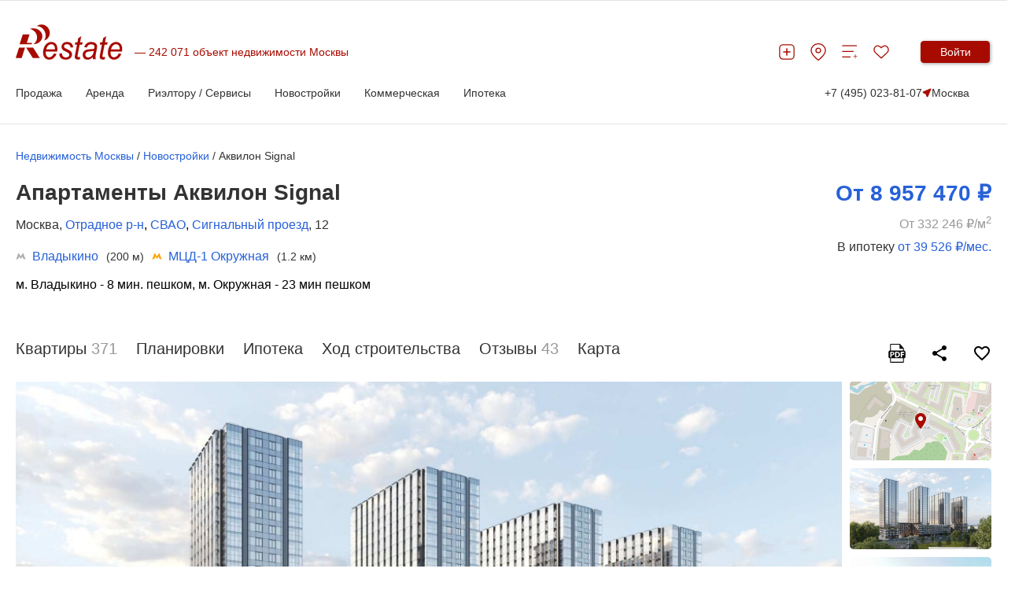

--- FILE ---
content_type: text/html; charset=utf-8
request_url: https://msk.restate.ru/complex/akvilon-signal-5587.html
body_size: 56613
content:

<!DOCTYPE html>
<html lang="ru">
<head>
    <meta charset="utf-8">
    <meta http-equiv="X-UA-Compatible" content="IE=edge">
    <meta name="viewport" content="width=device-width, initial-scale=1">
    <meta name="format-detection" content="telephone=no">
    
<!-- test -->
    <meta http-equiv="Content-Type" content="text/html; charset=utf-8" />
    <meta name="title" content="Жилой комплекс апартаментов Аквилон Signal от застройщика Группа Аквилон - купить квартиру, цены и планировки" />
<meta name="description" content="Жилой комплекс апартаментов Аквилон Signal. Подробные отзывы о ЖК Аквилон Signal. Полная информация о планировках и ценах на квартиры в доме, описание, сроки сдачи и актуальные новости" />
<meta name="language" content="ru" />
    <title>Жилой комплекс апартаментов Аквилон Signal от застройщика Группа Аквилон - купить квартиру, цены и планировки</title>

    <meta name="google-site-verification" content="6F7IAnHVnSZsqOk9874L3lq_PotOm1pY0oneREEFUxU" />
    <meta name='wmail-verification' content='d920c0cab24bff9931e4f360969ad4e4'/>
    <meta name="mailru-verification" content="4cebd99e0b921d19"/>
    <meta name="yandex-verification" content="d4446b799e7c185e"/>
            <meta name="yandex-verification" content="e6eea707b44d66b6"/>
    
    
                <meta property="og:type" content="website"/>
    <meta property="og:image" content="https://www.restate.ru/attachment/1415b7a6e6bcc58ab174867afae290d0e0a1d5b1/proportional/1024x644/1.jpg"/>
    <meta property="og:description" content="Апартаменты Аквилон Signal — место, где можно купить квартиру, идеально отвечающую потребностям современных жителей, сочетая стиль, комфорт и продуманные пространства."/>
    <meta property="og:title" content="Апартаменты Аквилон Signal, Группа Аквилон"/>
    <meta property="og:url" content="//www.restate.ru/complex/akvilon-signal-5587.html"/>
        
    
        <link rel="stylesheet" href="https://www.restate.ru/2021/css/plugins/swiper-bundle.min.css">
    <link rel="stylesheet" href="/2021/css/common2024.css?v=15">
                        <script src="/js_2017_09/fix.js"></script>
    
    <link rel="icon" href="/favicon.svg" sizes="120x120" type="image/svg+xml">
    <link rel="apple-touch-icon" sizes="180x180" href="/apple-touch-icon.png">
    <link rel="icon" type="image/png" sizes="32x32" href="/favicon-32x32.png">
    <link rel="icon" type="image/png" sizes="16x16" href="/favicon-16x16.png">
    <link rel="manifest" href="/site.webmanifest">
    <meta name="msapplication-TileColor" content="#da532c">
    <meta name="theme-color" content="#ffffff">
                

    <link rel="canonical" href="https://msk.restate.ru/complex/akvilon-signal-5587.html"/>        <!-- Yandex.Metrika counter -->
<script type="text/javascript" >
   (function(m,e,t,r,i,k,a){m[i]=m[i]||function(){(m[i].a=m[i].a||[]).push(arguments)};
   m[i].l=1*new Date();
   for (var j = 0; j < document.scripts.length; j++) {if (document.scripts[j].src === r) { return; }}
   k=e.createElement(t),a=e.getElementsByTagName(t)[0],k.async=1,k.src=r,a.parentNode.insertBefore(k,a)})
   (window, document, "script", "https://mc.yandex.ru/metrika/tag.js", "ym");

   ym(18881956, "init", {
        clickmap:true,
        trackLinks:true,
        accurateTrackBounce:true,
        webvisor:true
   });
</script>
<noscript><div><img src="https://mc.yandex.ru/watch/18881956" style="position:absolute; left:-9999px;" alt="" /></div></noscript>
<!-- /Yandex.Metrika counter -->


<script>window.yaContextCb = window.yaContextCb || []</script>
<script src="https://yandex.ru/ads/system/context.js" async></script>




    
    <!-- Yandex.RTB R-A-478106-36 -->
<script>
window.yaContextCb.push(() => {
    Ya.Context.AdvManager.render({
        "blockId": "R-A-478106-36",
        "type": "fullscreen",
        "platform": "desktop"
    })
})
</script>    

    <meta name="robots" content="max-image-preview:large" />
    <script src="https://yatr.ru/s/init.js" strategy="afterInteractive"></script>
<link rel="stylesheet" type="text/css" media="" href="/2021/css/complex.css?2007" />
<link rel="stylesheet" type="text/css" media="screen" href="/2021/css/plugins/leaflet/leaflet.css" />
<link rel="stylesheet" type="text/css" media="screen" href="/2021/css/plugins/leaflet/MarkerCluster.css" />
<link rel="stylesheet" type="text/css" media="screen" href="/2021/css/plugins/leaflet/MarkerCluster.Default.css" />
<link rel="stylesheet" type="text/css" media="screen" href="https://cdn.jsdelivr.net/gh/gokertanrisever/leaflet-ruler@master/src/leaflet-ruler.css" crossorigin="anonymous" />
<link rel="stylesheet" type="text/css" media="screen" href="https://tk.promit.ru/rc/recall-form-popup-t2019.css" />
</head>
<body>


        <span id="rbnr_brandingnewtop" class="rbnr rbnr_brandingnewtop banner-container" style=""></span><script>var scriptfc490ca45c00b1249bbe3554a4fdf6fb = document.createElement("script"); scriptfc490ca45c00b1249bbe3554a4fdf6fb.async=true; scriptfc490ca45c00b1249bbe3554a4fdf6fb.src = "//tk.promit.ru/tr.php/tr/s/619239edeb8ed5f817167a9fbc25d0c6f77db760.js?gcf=XX&ref=*&g[]=2&r="+Math.random();document.write(scriptfc490ca45c00b1249bbe3554a4fdf6fb.outerHTML);</script>

    <style>

        @media (max-width: 1024px){
            .rbnr_brandingnewtop{
                display: none !important;
            }
        }

        .banner-container {
            display: block;
            width: 100%;
            margin: 0 auto;
            z-index: 23 !important;
            /*min-height: 12rem;*/
            max-height: 12rem;
            background-position: center;
            background-repeat: no-repeat;
            background-size: cover;
            text-align: center;
            /*overflow: hidden;*/
        }

        @media print, (min-width: 768px) {
            .banner-container {
                width: 100rem;
            }
        }

        .banner-container img,
        .banner-container iframe {
            width: 100%;
        }

        @media print, (min-width: 768px) {
            .banner-container img,
            .banner-container iframe {
                width: 100%;
            }
        }
    </style>

        

<script>
new Image().src = "https://counter.yadro.ru/hit;Restate?r"+
escape(document.referrer)+((typeof(screen)=="undefined")?"":
";s"+screen.width+"*"+screen.height+"*"+(screen.colorDepth?
screen.colorDepth:screen.pixelDepth))+";u"+escape(document.URL)+
";h"+escape(document.title.substring(0,150))+
";"+Math.random();</script>
<style>
    .sri__slide-image {
        object-fit: fill !important;
    }
</style>

<div class="content-wrp">
    
<header class="h">
    <div class="h__container container">
        <div class="h__top-line">
            <div class="h__main">
                <button class="h__burger burger" aria-label="Мобильное меню"><span class="burger__line"></span><span class="burger__line"></span><span class="burger__line"></span></button><a class="h__logo-wrp" aria-label="На главную" href="/">
                    <svg class="h__logo" xmlns="http://www.w3.org/2000/svg" fill="none" viewBox="0 0 137 45" height="45" width="137">
                        <path fill="#A70B00" d="M48.8321 37.1322L52.1251 37.5027C51.6509 39.2861 50.5598 40.9853 48.8638 42.5943C47.1587 44.1968 45.1298 44.9999 42.7783 44.9999C41.3127 44.9999 39.9573 44.6293 38.7347 43.8911C37.5069 43.1443 36.5736 42.0623 35.928 40.6465C35.2892 39.2314 34.9728 37.6209 34.9728 35.8072C34.9728 33.4362 35.4681 31.1416 36.4679 28.9083C37.4745 26.6866 38.7725 25.035 40.3673 23.9465C41.9598 22.863 43.692 22.318 45.5496 22.318C47.9123 22.318 49.8001 23.1269 51.2159 24.733C52.634 26.3449 53.3355 28.5349 53.3355 31.3089C53.3355 32.3751 53.2525 33.4629 53.072 34.5802H38.4591C38.4138 35.0027 38.3919 35.3819 38.3919 35.7228C38.3919 37.7514 38.817 39.3006 39.6635 40.3768C40.5198 41.443 41.5687 41.9794 42.7942 41.9794C43.9563 41.9794 45.095 41.562 46.2164 40.7322C47.3369 39.9011 48.2144 38.7015 48.8321 37.1322ZM38.9998 31.7609H50.1369C50.1497 31.3795 50.1558 31.1077 50.1558 30.9463C50.1558 29.0914 49.7337 27.6699 48.8864 26.6866C48.0445 25.6968 46.9473 25.2016 45.6198 25.2016C44.1776 25.2016 42.8493 25.7516 41.6661 26.8387C40.4768 27.9287 39.5857 29.5672 38.9998 31.7609ZM55.8606 37.099L59.2405 36.8661C59.2405 37.9338 59.3961 38.8406 59.6943 39.5889C59.9881 40.3329 60.5415 40.9507 61.3457 41.4286C62.1477 41.903 63.0885 42.1444 64.1563 42.1444C65.6521 42.1444 66.7727 41.81 67.518 41.1648C68.2663 40.5095 68.6409 39.7324 68.6409 38.8493C68.6409 38.2106 68.4166 37.6072 67.9658 37.0348C67.5067 36.4639 66.3816 35.756 64.598 34.9212C62.8054 34.0799 61.6629 33.4917 61.1668 33.1543C60.3316 32.5899 59.7056 31.9375 59.279 31.1798C58.8592 30.4222 58.6485 29.5514 58.6485 28.5753C58.6485 26.8603 59.2616 25.389 60.5113 24.1606C61.7588 22.9373 63.5001 22.318 65.7465 22.318C68.2369 22.318 70.136 22.9546 71.4333 24.2089C72.7351 25.4726 73.4109 27.1314 73.4615 29.188L70.1518 29.4331C70.1005 28.1247 69.6776 27.0903 68.8878 26.329C68.0881 25.5656 66.9562 25.1857 65.5041 25.1857C64.3269 25.1857 63.4253 25.4791 62.7699 26.058C62.122 26.644 61.8026 27.2791 61.8026 27.9633C61.8026 28.6452 62.082 29.2471 62.6438 29.7597C63.0183 30.1187 63.9788 30.6601 65.5404 31.3939C68.1334 32.6194 69.7652 33.589 70.4342 34.2948C71.505 35.4244 72.0381 36.8078 72.0381 38.4254C72.0381 39.4952 71.7428 40.5556 71.1312 41.5886C70.5264 42.6195 69.6119 43.4514 68.3683 44.0721C67.1291 44.692 65.6672 44.9999 63.9871 44.9999C61.6961 44.9999 59.7449 44.3763 58.1373 43.1443C56.5312 41.903 55.7708 39.8881 55.8606 37.099ZM82.5772 41.5057L82.0169 44.532C81.2119 44.7641 80.4281 44.8802 79.6617 44.8802C78.3206 44.8802 77.2476 44.5169 76.4532 43.7909C75.8514 43.2488 75.5554 42.507 75.5554 41.5663C75.5554 41.0927 75.7094 39.9969 76.0402 38.274L78.4543 25.6759H75.7782L76.3211 22.8147H78.9927L80.0173 17.4802L83.888 14.9312L82.371 22.8147H85.6995L85.1408 25.6759H81.8304L79.5326 37.6714C79.2434 39.1881 79.1074 40.1015 79.1074 40.3999C79.1074 40.8418 79.2252 41.1698 79.451 41.4063C79.6806 41.6362 80.0536 41.7501 80.5807 41.7501C81.3267 41.7501 81.9965 41.6744 82.5772 41.5057ZM98.6859 41.81C97.5163 42.91 96.3911 43.7232 95.3038 44.2307C94.2262 44.749 93.0634 44.9991 91.8288 44.9991C89.9984 44.9991 88.5161 44.4131 87.3993 43.2344C86.2832 42.0536 85.7192 40.5463 85.7192 38.7094C85.7192 37.4926 85.9646 36.4221 86.4667 35.4914C86.9772 34.5572 87.647 33.8074 88.4814 33.2394C89.3173 32.6764 90.3367 32.2712 91.5494 32.0254C92.3083 31.8654 93.7505 31.7364 95.8754 31.6347C97.9935 31.5468 99.5196 31.2945 100.436 30.9037C100.701 29.8916 100.834 29.0561 100.834 28.3871C100.834 27.5322 100.552 26.8596 99.9711 26.3636C99.1888 25.6882 98.0441 25.3472 96.5361 25.3472C95.1158 25.3472 93.9544 25.6882 93.0536 26.3773C92.1489 27.0694 91.4958 28.0418 91.0812 29.3063L87.659 28.9804C88.3583 26.8308 89.4638 25.1835 90.9762 24.0359C92.4918 22.8926 94.3977 22.3166 96.706 22.3166C99.1631 22.3166 101.106 22.9603 102.532 24.2457C103.633 25.1929 104.182 26.4364 104.182 27.9611C104.182 29.1174 104.025 30.4568 103.713 31.9836L102.61 37.3823C102.258 39.098 102.088 40.4922 102.088 41.5649C102.088 42.2497 102.229 43.225 102.503 44.5118H99.0741C98.8913 43.8003 98.7629 42.9079 98.6859 41.81ZM99.9326 33.5213C99.469 33.7238 98.9555 33.8839 98.4103 33.9898C97.8727 34.098 96.962 34.2083 95.6919 34.3359C93.7324 34.5247 92.34 34.7677 91.5313 35.0611C90.7203 35.3523 90.1101 35.8209 89.6963 36.4632C89.2818 37.0983 89.0817 37.8055 89.0817 38.5826C89.0817 39.6199 89.4079 40.472 90.0595 41.1403C90.7104 41.8078 91.6453 42.1437 92.8595 42.1437C93.9801 42.1437 95.0591 41.8164 96.0921 41.1691C97.1236 40.5203 97.9384 39.6206 98.5326 38.46C99.1307 37.3095 99.5973 35.6543 99.9326 33.5213ZM114.49 41.5057L113.936 44.532C113.127 44.7641 112.346 44.8802 111.579 44.8802C110.24 44.8802 109.166 44.5169 108.369 43.7909C107.772 43.2488 107.466 42.507 107.466 41.5663C107.466 41.0927 107.632 39.9969 107.954 38.274L110.365 25.6759H107.691L108.231 22.8147H110.907L111.937 17.4802L115.803 14.9312L114.289 22.8147H117.614L117.054 25.6759H113.744L111.449 37.6714C111.162 39.1881 111.021 40.1015 111.021 40.3999C111.021 40.8418 111.135 41.1698 111.368 41.4063C111.595 41.6362 111.977 41.7501 112.498 41.7501C113.241 41.7501 113.91 41.6744 114.49 41.5057ZM131.797 37.1322L135.085 37.5027C134.613 39.2861 133.525 40.9853 131.831 42.5943C130.126 44.1968 128.097 44.9999 125.742 44.9999C124.278 44.9999 122.921 44.6293 121.697 43.8911C120.473 43.1443 119.541 42.0623 118.892 40.6465C118.255 39.2314 117.932 37.6209 117.932 35.8072C117.932 33.4362 118.436 31.1416 119.435 28.9083C120.443 26.6866 121.736 25.035 123.33 23.9465C124.922 22.863 126.657 22.318 128.51 22.318C130.872 22.318 132.766 23.1269 134.178 24.733C135.596 26.3449 136.298 28.5349 136.298 31.3089C136.298 32.3751 136.215 33.4629 136.037 34.5802H121.421C121.382 35.0027 121.353 35.3819 121.353 35.7228C121.353 37.7514 121.779 39.3006 122.628 40.3768C123.481 41.443 124.535 41.9794 125.76 41.9794C126.922 41.9794 128.055 41.562 129.177 40.7322C130.302 39.9011 131.174 38.7015 131.797 37.1322ZM121.967 31.7609H133.103C133.117 31.3795 133.12 31.1077 133.12 30.9463C133.12 29.0914 132.702 27.6699 131.853 26.6866C131.001 25.6968 129.912 25.2016 128.577 25.2016C127.138 25.2016 125.818 25.7516 124.629 26.8387C123.438 27.9287 122.554 29.5672 121.967 31.7609Z"></path>
                        <path fill="#A70B00" d="M21.8166 42.7787L13.3262 29.5037H22.2297L30.7171 42.7787H21.8166ZM4.96107 25.2425L9.00469 12.6047H17.6598L14.1704 23.5232H20.761V25.2425H4.96107ZM0 42.7787L4.24976 29.5037H11.9134L7.6689 42.7787H0Z" clip-rule="evenodd" fill-rule="evenodd"></path>
                        <path fill="#A70B00" d="M22.5204 4.88721C28.9117 4.88721 34.0993 9.44246 34.0993 15.0603C34.0993 20.5729 29.0974 25.0647 22.8565 25.2226C25.5756 23.207 27.3312 20.0517 27.3312 16.5107C27.3312 11.151 23.3224 6.67932 18.0154 5.68739C19.3965 5.17268 20.9173 4.88721 22.5204 4.88721Z" clip-rule="evenodd" fill-rule="evenodd"></path>
                        <path fill="#A70B00" d="M30.447 0.311803C35.9396 -1.08022 41.6498 2.31946 43.2046 7.90269C44.7322 13.3843 41.6815 18.9416 36.3731 20.4583C38.1491 17.8602 38.7774 14.3423 37.7919 10.8194C36.3097 5.4899 31.6355 1.91865 26.8021 2.09166C27.8486 1.27706 29.0802 0.66071 30.447 0.311803Z" clip-rule="evenodd" fill-rule="evenodd"></path>
                    </svg></a>
                <div class="h__logo-label-wrp"><span class="h__logo-label">242 071 объект недвижимости Москвы</span></div>

                            </div>
            <div class="h__toolbar">
                <ul class="h__btns-wrp">
                    <li class="h__btns-item">
                        <a href="https://www.restate.ru/add.html" class="h__btn" aria-label="Добавить объявление" title="Добавить объявление">
                            <svg class="h__btn-icon">
                                <use xlink:href="/img/icons2024.svg#headerPlus"></use>
                            </svg>
                        </a>
                    </li>
                    <li class="h__btns-item h__btns-item--hidden-lg"><a class="h__btn" href="tel:+7 (495) 023-81-07" aria-label="Позвонить менеджеру">
                            <svg class="h__btn-icon">
                                <use xlink:href="/img/icons2024.svg#headerPhone"></use>
                            </svg></a></li>
                    <li class="h__btns-item h__btns-item--hidden-xs"><a class="h__btn" href="https://msk.restate.ru/map/" aria-label="Перейти на страницу поиска по карте" title="Перейти на страницу поиска по карте">
                            <svg class="h__btn-icon">
                                <use xlink:href="/img/icons2024.svg#headerPin"></use>
                            </svg></a></li>
                    <li class="h__btns-item h__btns-item--hidden-xs"><a class="h__btn h__btn--compare" href="https://www.restate.ru/compare/" aria-label="Перейти на страницу сравнения" title="Страница сравнения">
                            <svg class="h__btn-icon">
                                <use xlink:href="/img/icons2024.svg#headerCompare"></use>
                            </svg>
                                                    </a></li>
                    <li class="h__btns-item"><a class="h__btn h__btn--fav" href="https://www.restate.ru/user/bookmarks/" aria-label="Перейти на страницу избранного" title="Страница избранного">
                            <svg class="h__btn-icon">
                                <use xlink:href="/img/icons2024.svg#headerHeart"></use>
                            </svg>
                                                    </a></li>
                </ul>
                <div class="h__profile-wrp">
                    <button class="h__login-btn btn btn--red" data-popup-target="popup--login" aria-label="Войти в личный кабинет">Войти</button>
                </div>
            </div>
        </div>
        <nav class="h__menu-wrp">
            <ul class="h__menu">

   
    <li class="h__menu-item h-menu">
        <span class="h-menu__block-name">Продажа</span>
        <div class="h-menu__dropdown">
            <div class="h-menu__content container">
                <div class="h-menu__main">
                    <div class="h-menu__column">
                    <!--    <p class="h-menu__header">Заголовок 1</p> -->
                        <ul class="h-menu__nav h-menu__nav--bold">
                            <li><a class="link link--grey" href="/map/">Поиск по карте</a></li>
                            <li><a class="link link--grey" href="https://msk.restate.ru/choice/moscow/new_erect_flats_sale">Квартиры в
                                    новостройках</a></li>
                            <li><a class="link link--grey" href="https://msk.restate.ru/choice/moscow/owners_flats_sale">Квартиры вторичный
                                    рынок</a></li>
                            <li><a class="link link--grey" href="https://msk.restate.ru/choice/moscow/studio_flats_sale">Студии</a></li>
                            <li><a class="link link--grey" href="https://msk.restate.ru/choice/moscow/1_rooms_flats_sale">1-комн.кв</a></li>
                            <li><a class="link link--grey" href="https://msk.restate.ru/choice/moscow/2_rooms_flats_sale">2-комн.кв</a></li>
                            
                            </li>
                        </ul>
                    </div>
                    <div class="h-menu__column">
          <!--            <p class="h-menu__header">Заголовок 1</p> -->
                        <ul class="h-menu__nav h-menu__nav--bold">
                          
                           <li><a class="link link--grey" href="https://msk.restate.ru/choice/moscow/3_rooms_flats_sale">3-комн.кв</a></li>
                           <li><a class="link link--grey" href="https://msk.restate.ru/choice/moscow/kupit-apartamenty">Апартаменты</a></li>                               
                           <li><a class="link link--grey" href="https://msk.restate.ru/choice/moscow/cottages_sale">Дома и дачи</a>
                             <li><a class="link link--grey" href="https://msk.restate.ru/choice/moscow/lands_sale">Участки</a></li>
                            <li><a class="link link--grey" href="https://www.restate.ru/poselki/mo/">Коттеджные поселки</a></li>
                             <li><a class="link link--grey" style="font-weight:bold;" href="https://www.restate.ru/add.html">Продать</a></li>
                                        
                        </ul>
                    </div>
                  <div class="h-menu__part"><a href="https://offer.restate.ru" target="_blank"><img class="h-menu__part-img" src="https://www.restate.ru/attachment/baabd203d3068d7232dbe4f31325125cf47bf2ea/banner200300_2.png" alt=""></a></div>
                </div>
             <!--  <div class="h-menu__toolbar"><a class="link link--grey" href="#">Доп. пункт меню 1</a><a class="link link--grey" href="#">Доп. пункт меню 1</a><a class="link link--grey" href="#">Доп. пункт меню 1</a></div> -->
            </div>
        </div>        
    </li>

 <li class="h__menu-item h-menu">
        <span class="h-menu__block-name">Аренда</span>
        <div class="h-menu__dropdown">
            <div class="h-menu__content container">
                <div class="h-menu__main">
                    <div class="h-menu__column">
                    <!--    <p class="h-menu__header">Заголовок 1</p> -->
                        <ul class="h-menu__nav h-menu__nav--bold">
                         
                            <li><a class="link link--grey" href="https://msk.restate.ru/choice/moscow/snyat-kvartiru">Квартиры</a></li>
                            <li><a class="link link--grey" href="https://msk.restate.ru/choice/moscow/snyat-kvartiru-posutochno">Квартиры посуточно</a></li>
                            <li><a class="link link--grey" href="https://msk.restate.ru/choice/moscow/room_rent">Комнаты</a>
                               <li><a class="link link--grey" href="https://msk.restate.ru/choice/moscow/snyat-studiyu">Студии</a></li>
                          
                            <li><a class="link link--grey" href="https://msk.restate.ru/choice/moscow/1_rooms_flats_rent">1-комн.кв</a></li>
                            </li>
                        </ul>
                    </div>
                    <div class="h-menu__column">
          <!--            <p class="h-menu__header">Заголовок 1</p> -->
                        <ul class="h-menu__nav h-menu__nav--bold">
                          
                            <li><a class="link link--grey" href="https://msk.restate.ru/choice/moscow/2_rooms_flats_rent">2-комн.кв</a></li>
                                  <li><a class="link link--grey" href="https://msk.restate.ru/choice/moscow/3_rooms_flats_rent">3-комн.кв</a></li>
                            <li><a class="link link--grey" href="https://msk.restate.ru/choice/moscow/snyat-apartamenty">Апартаменты</a></li>
                                 <li><a class="link link--grey" style="font-weight:bold;" href="https://www.restate.ru/add.html">Сдать</a></li>
                                                         
                        </ul>
                    </div>
                  <div class="h-menu__part"><a href="https://offer.restate.ru" target="_blank"><img class="h-menu__part-img" src="https://www.restate.ru/attachment/baabd203d3068d7232dbe4f31325125cf47bf2ea/banner200300_2.png" alt=""></a></div>
                </div>
             <!--  <div class="h-menu__toolbar"><a class="link link--grey" href="#">Доп. пункт меню 1</a><a class="link link--grey" href="#">Доп. пункт меню 1</a><a class="link link--grey" href="#">Доп. пункт меню 1</a></div> -->
            </div>
        </div>        
    </li>

    <li class="h__menu-item h-menu">
        <span class="h-menu__block-name">Риэлтору / Сервисы</span>
        <div class="h-menu__dropdown">
            <div class="h-menu__content container">
                <div class="h-menu__main">
                    <div class="h-menu__column">
                <!--          <p class="h-menu__header">Заголовок 1</p> -->
                        <ul class="h-menu__nav h-menu__nav--bold">
                            <li><a class="link link--grey" href="https://www.restate.ru/kakdobavit.html">Как дать объявление</a></li>
            <li><a class="link link--grey" href="https://www.restate.ru/tariffs.html">Тарифы и продвижение</a></li>
            <li><a class="link link--grey" href="https://www.restate.ru/realtor.html">Риэлторам и агентам</a></li>
            <li><a class="link link--grey" href="/pro/">Агенты и риэлторы</a></li>
             <li><a class="link link--grey" href="https://www.restate.ru/ocenka/">Оцените свою квартиру</a></li>
            <li><a class="link link--grey" href="https://www.restate.ru/tag/analyze/">Аналитика</a></li>
                            <li><a class="link link--grey" href="https://www.restate.ru/forum/">Отзывы и форум</a></li>            
                        </ul>
                    </div>
                    <div class="h-menu__column">
                 <!--        <p class="h-menu__header">Заголовок 1</p> -->
                        <ul class="h-menu__nav h-menu__nav--bold">
                            <li><a class="link link--grey" href="https://msk.restate.ru/mls/">Закрытая база объявлений</a></li>
            <li><a class="link link--grey" href="https://www.restate.ru/archive/">Архивные данные</a></li>
      
            
                            <li><a class="link link--grey" href="https://www.restate.ru/gazeta">Новости рынка</a></li>
                                               
                        </ul>
                    </div>
                 <div class="h-menu__part"><a href="https://offer.restate.ru" target="_blank"><img class="h-menu__part-img" src="https://www.restate.ru/attachment/baabd203d3068d7232dbe4f31325125cf47bf2ea/banner200300_2.png" alt=""></a></div>
                </div>
              <!--   <div class="h-menu__toolbar"><a class="link link--grey" href="#">Доп. пункт меню 1</a><a class="link link--grey" href="#">Доп. пункт меню 1</a><a class="link link--grey" href="#">Доп. пункт меню 1</a></div> -->
            </div>
        </div>        
    </li>


    <li class="h__menu-item h-menu">
        <span class="h-menu__block-name">Новостройки</span>
        <div class="h-menu__dropdown">
            <div class="h-menu__content container">
                <div class="h-menu__main">
                    <div class="h-menu__column">
                   <!--      <p class="h-menu__header">Заголовок 1</p> -->
                        <ul class="h-menu__nav h-menu__nav--bold">
                            <li><a class="link link--grey" href="https://msk.restate.ru/complex/">Жилые комплексы Москвы</a></li>
            <li><a class="link link--grey" href="https://spb.restate.ru/complex/">Жилые комплексы Петербурга</a></li>
            <li><a class="link link--grey" href="/discount/">Акции и скидки от застройщиков</a></li>
                        </ul>
                    </div>
                    <div class="h-menu__column">
                   <!--      <p class="h-menu__header">Заголовок 1</p> -->
                        <ul class="h-menu__nav h-menu__nav--bold">
                            <li><a class="link link--grey" href="https://www.restate.ru/companies/msk/">Застройщики и агентства Москва</a>
            <li><a class="link link--grey" href="https://offer.restate.ru/spb-spec?utm_source=restate_menu">Подобрать новостройку в СПб</a></li>
            <li><a class="link link--grey" href="https://offer.restate.ru/msk-spec?utm_source=restate_menu">Найти новостройку в Москве</a></li>
                            </li>
                                                    
                        </ul>
                    </div>
               <div class="h-menu__part"><a href="https://offer.restate.ru" target="_blank"><img class="h-menu__part-img" src="https://www.restate.ru/attachment/baabd203d3068d7232dbe4f31325125cf47bf2ea/banner200300_2.png" alt=""></a></div>
                </div>
           <!--      <div class="h-menu__toolbar"><a class="link link--grey" href="#">Доп. пункт меню 1</a><a class="link link--grey" href="#">Доп. пункт меню 1</a><a class="link link--grey" href="#">Доп. пункт меню 1</a></div> -->
            </div>
        </div>        
    </li>


    <li class="h__menu-item h-menu">
        <span class="h-menu__block-name">Коммерческая</span>
        <div class="h-menu__dropdown">
            <div class="h-menu__content container">
                <div class="h-menu__main">
                    <div class="h-menu__column">
                <!--         <p class="h-menu__header">Заголовок 1</p> -->
                        <ul class="h-menu__nav h-menu__nav--bold">
                            <li><a class="link link--grey" href="https://msk.restate.ru/choice/moscow/offices_rent">Аренда офиса</a></li>
            <li><a class="link link--grey" href="https://msk.restate.ru/choice/moscow/warehouses_rent">Аренда склада</a></li>
            <li><a class="link link--grey" href="https://msk.restate.ru/choice/moscow/snyat-torgovye-pomeshhenija">Аренда
                    торговых помещений</a></li>
            <li><a class="link link--grey" href="https://msk.restate.ru/choice/moscow/kupit-kommercheskuyu-nedvizhimost">Продажа
                    коммерческой недвижимости</a></li>
                        </ul>
                    </div>
                    <div class="h-menu__column">
             <!--            <p class="h-menu__header">Заголовок 1</p> -->
                        <ul class="h-menu__nav h-menu__nav--bold">
                            <li><a class="link link--grey" href="https://msk.restate.ru/choice/moscow/offices_sale">Продажа офиса</a></li>
                            <li><a class="link link--grey" href="https://www.restate.ru/office/msk/">Бизнес-центры</a></li>
                            <li><a class="link link--grey" href="https://business.restate.ru/">Продажа готового бизнеса</a></li>                    
                        </ul>
                    </div>
               <div class="h-menu__part"><a href="https://offer.restate.ru" target="_blank"><img class="h-menu__part-img" src="https://www.restate.ru/attachment/baabd203d3068d7232dbe4f31325125cf47bf2ea/banner200300_2.png" alt=""></a></div>
                </div>
             <!--    <div class="h-menu__toolbar"><a class="link link--grey" href="#">Доп. пункт меню 1</a><a class="link link--grey" href="#">Доп. пункт меню 1</a><a class="link link--grey" href="#">Доп. пункт меню 1</a></div> -->
            </div>
        </div>        
    </li>

    <li class="h__menu-item h-menu">
        <span class="h-menu__block-name">Ипотека</span>
        <div class="h-menu__dropdown">
            <div class="h-menu__content container">
                <div class="h-menu__main">
                    <div class="h-menu__column">
             <!--            <p class="h-menu__header">Заголовок 1</p> -->
                        <ul class="h-menu__nav h-menu__nav--bold">
                            <li><a class="link link--grey" href="https://msk.restate.ru/ipoteka/">Ипотека в Москве</a></li>
            <li><a class="link link--grey" href="https://msk.restate.ru/ipoteka/ipoteka-na-novostrojku/">Ипотека на новостройки</a>
            </li>
            <li><a class="link link--grey" href="https://msk.restate.ru/ipoteka/ipoteka-na-kvartiru-na-vtorichnom-rynke/">На вторичное
                    жилье</a></li>
                        </ul>
                    </div>
                    <div class="h-menu__column">
             <!--            <p class="h-menu__header">Заголовок 1</p> -->
                        <ul class="h-menu__nav h-menu__nav--bold">
                           
                        <li><a class="link link--grey" href="https://msk.restate.ru/ipoteka/ipoteka-dlya-molodoj-semi/">Семейная ипотека</a></li>
                        <li><a class="link link--grey" href="https://msk.restate.ru/ipoteka/ipoteka-na-stroitelstvo-doma/">На строительство
                                дома</a></li>   
                          <li><a class="link link--grey" href="https://msk.restate.ru/ipoteka/banki-catalog/">Выбрать по банку</a></li>                        
                        </ul>
                    </div>
               <div class="h-menu__part"><a href="https://offer.restate.ru" target="_blank"><img class="h-menu__part-img" src="https://www.restate.ru/attachment/baabd203d3068d7232dbe4f31325125cf47bf2ea/banner200300_2.png" alt=""></a></div>
                </div>
          <!--       <div class="h-menu__toolbar"><a class="link link--grey" href="#">Доп. пункт меню 1</a><a class="link link--grey" href="#">Доп. пункт меню 1</a><a class="link link--grey" href="#">Доп. пункт меню 1</a></div> -->
            </div>
        </div>        
    </li>


   
  <!--   <li class="h__menu-item h-menu"><a class="h-menu__block-name" href="#">Ещё2</a></li> -->



</ul>            <div class="h__additional"><a class="h__tel" href="tel:+7 (495) 023-81-07">+7 (495) 023-81-07</a>
                <div class="h__region-wrp">
                    <button class="h__region" data-popup-target="popup--regions" aria-label="Сменить регион">
                        <svg class="h__region-icon">
                            <use xlink:href="/img/icons2024.svg#headerMapArrow"></use>
                        </svg>
                        Москва                    </button>
                </div>
            </div>
        </nav>
        <div class="h__mobile-menu mm" data-test="1">
            <ul class="mm__list">
                <li class="mm__line">
                    <button class="mm__close-btn" aria-label="Закрыть мобильное меню">
                        <svg>
                            <use xlink:href="/img/icons2024.svg#headerClose"></use>
                        </svg>
                    </button>
                    <button class="h__region" data-popup-target="popup--regions" aria-label="Сменить регион">
                        <svg class="h__region-icon">
                            <use xlink:href="/img/icons2024.svg#headerMapArrow"></use>
                        </svg>
                        Москва                    </button>
                </li>
                <li class="mm__line">
                    <button class="mm__login-btn btn btn--red" data-popup-target="popup--login" aria-label="Войти в личый кабинет">Войти</button>
                </li>
                <div class="mm__logged-part"></div>
                <li class="mm__line mm__line--bordered"><a class="mm__link mm__link--with-icon" href="https://www.restate.ru/add.html">
                        <svg class="mm__link-icon">
                            <use xlink:href="/img/icons2024.svg#headerPlus"></use>
                        </svg><span>Дать объявление</span></a></li>
                <li class="mm__line"><a class="mm__link" href="https://www.restate.ru/compare/">Перейти к сравнению</a></li>
                <li class="mm__line"><a class="mm__link" href="https://msk.restate.ru/choice/moscow/new_erect_flats_sale">Квартиры в новостройках</a></li>
<li class="mm__line"><a class="mm__link" href="https://msk.restate.ru/choice/moscow/owners_flats_sale">Квартиры на вторичке</a></li>
<li class="mm__line"><a class="mm__link" href="https://msk.restate.ru/choice/moscow/room_sale">Продажа комнат и долей</a></li>
<li class="mm__line"><a class="mm__link" href="https://msk.restate.ru/choice/moscow/cottages_sale">Продажа домов и дач</a></li>
<li class="mm__item"><a class="mm__link" href="https://msk.restate.ru/choice/moscow/lands_sale">Продажа участков</a></li>
<li class="mm__item"><a class="mm__link" href="https://msk.restate.ru/choice/moscow/snyat-kvartiru">Аренда квартир</a></li>
<li class="mm__item"><a class="mm__link" href="https://msk.restate.ru/complex/">Новостройки МСК</a></li>
<li class="mm__item"><a class="mm__link" href="https://spb.restate.ru/complex/">Новостройки СПБ</a></li>
<li class="mm__item"><a class="mm__link" href="https://www.restate.ru/poselki/mo/">Коттеджные поселки</a></li>
<li class="mm__item"><a class="mm__link" href="https://www.restate.ru/companies/msk/">Застройщики и агентства Москва</a></li>
<li class="mm__item"><a class="mm__link" href="/pro/">Агенты и риэлторы</a></li>
<li class="mm__item"><a class="mm__link" href="https://www.restate.ru/ocenka/?utm_source=ocenka&utm_medium=domen_msk">Оценить цену квартиры</a></li>
<li class="mm__item"><a class="mm__link" href="/graph/">Графики и индексы цен</a></li>
<li class="mm__item"><a class="mm__link" href="https://msk.restate.ru/ipoteka/">Ипотечный калькулятор</a></li>
<li class="mm__item"><a class="mm__link" href="https://msk.restate.ru/choice/">Выборки по недвижимости</a></li>
<li class="mm__item"><a class="mm__link" href="https://msk.restate.ru/dist">по районам</a></li>
<li class="mm__item"><a class="mm__link" href="https://www.restate.ru/archive/">Архивные данные</a></li>
<li class="mm__item"><a class="mm__link" href="https://www.restate.ru/adr">по адресу</a></li>
<li class="mm__item"><a class="mm__link" href="https://www.restate.ru/metro">по метро</a></li>
<li class="mm__item"><a class="mm__link" href="https://www.restate.ru/topo">по локации</a></li>
<li class="mm__item"><a class="mm__link" href="https://www.restate.ru/area">по округам</a></li>
<li class="mm__item"><a class="mm__link" href="https://www.restate.ru/base/">База объявлений</a></li>

            </ul>
        </div>
    </div>
</header>


<noindex>
    <div class="popup popup--regions">
        <div class="popup__win">
            <button class="popup__close-btn"></button>
            <p class="header-text header-text--h2">Выбрать город</p>
            <input class="input" type="text" name="region-search" placeholder="Выбрать название города">
            <div class="top-regions">
                <div class="top-regions__item"><a rel="nofollow" class="link link--grey" href="https://msk.restate.ru/" data-region="2" data-action="https://www.restate.ru/podbor.html?region=2">Москва
                    </a><span> и </span><a rel="nofollow" class="link link--grey" href="https://msk.restate.ru/" data-region="4" data-action="https://www.restate.ru/podbor.html?region=4">
                        Московская область</a>
                </div>
                <div class="top-regions__item"><a rel="nofollow" class="link link--grey" href="https://spb.restate.ru/" data-region="1" data-action="https://www.restate.ru/podbor.html?region=1">Санкт-Петербург
                    </a><span> и </span><a rel="nofollow" class="link link--grey" href="https://spb.restate.ru/" data-region="3" data-action="https://www.restate.ru/podbor.html?region=3">
                        Ленинградская область</a>
                </div>
            </div>
            <div class="region-list"></div>
        </div>
    </div>
</noindex>

    <div class="popup popup--login">
    <div class="popup__win login">
        <button class="popup__close-btn"></button>
        <p class="login__header header-text header-text--h2">Вход на Restate.ru</p>
        <form class="login__form js-login-form" action="/loginsend/" novalidate="novalidate">
            <label class="login__line"><span class="login__line-name">Email</span>
                <div class="login__line-input-wrp">
                    <input class="login__line-input input" type="email" name="login" placeholder="ivanov@restate.ru" required="required" data-value-missing="Введите email" data-value-invalid="Введите корректный email"/>
                    <p class="login__error-text hidden"></p>
                </div>
            </label>
            <label class="login__line"><span class="login__line-name">Пароль</span>
                <div class="login__line-input-wrp">
                    <input class="login__line-input input" type="password" name="password" autocomplete="off" required="required" data-value-missing="Введите пароль" data-value-invalid="Введите корректный пароль"/>
                    <p class="login__error-text hidden" id="login-error">Неправильно введен пароль</p>
                </div>
            </label>
            <label class="login__line">
                <div class="login__line-name"></div>
                <button class="login__line-submit btn btn--green" data-wait="Минуту...">Войти</button><a class="login__forgot link" href="//www.restate.ru/remindpass/">Забыли пароль</a>
            </label>
        </form>
      <!--  <div class="login__soc"> -->
<!--            <p class="login__sub-header">Или войдите через</p>-->
<!--            <a class="login__soc-link" href="#" onclick="return RESTATE.Register.vkLogin(this)">-->
<!--                <img src="https://www.restate.ru/img/vk_login.png" alt="vk"/>-->
<!--            </a>-->
<!--            <a class="login__soc-link" href="#" onclick="return RESTATE.Register.fbLogin(this)">-->
<!--                <img src="https://www.restate.ru/img/fb_login.png" alt="fb"/>-->
<!--            </a>-->
         <!--            <a class="login__soc-link js-fb-login">-->
<!--                <img src="https://www.restate.ru/img/fb_login.png" alt="fb"/>-->
<!--            </a>-->
    <!--    </div> -->

        <div class="login__reg-wrp">
            <p class="login__sub-header">Ещё нет аккаунта?</p><a class="link" href="//www.restate.ru/reg.html">Зарегистрироваться</a>
        </div>
    </div>
</div>
    <main>
        





    <script type="application/ld+json">
        {
            "@context": "https:\/\/schema.org",
            "@type": "BreadcrumbList",
            "itemListElement":
            [
                {
                    "@type": "ListItem",
                    "position": 1,
                    "name": "\u041d\u0435\u0434\u0432\u0438\u0436\u0438\u043c\u043e\u0441\u0442\u044c \u041c\u043e\u0441\u043a\u0432\u044b",
                    "item": "https:\/\/msk.restate.ru\/"
                },
                {
                    "@type": "ListItem",
                    "position": 2,
                    "name": "\u041d\u043e\u0432\u043e\u0441\u0442\u0440\u043e\u0439\u043a\u0438",
                    "item": "https:\/\/msk.restate.ru\/complex\/"
                },
                {
                    "@type": "ListItem",
                    "position": 3,
                    "name": "\u0410\u043a\u0432\u0438\u043b\u043e\u043d Signal",
                    "item": "https:\/\/msk.restate.ru\/complex\/akvilon-signal-5587.html"
                }
            ]
        }
    </script>


<div class="complex" itemprop="itemListElement" itemscope itemtype="http://schema.org/Product">

    <!-- main offer -->
            <span style="display:none;" id="/complex/akvilon-signal-5587/flats/" itemprop="offers" itemscope itemtype="http://schema.org/AggregateOffer">
         <span itemprop="name">Аквилон Signal</span>
         <span itemprop="price">8957470</span>
         <span itemprop="lowPrice">8957470</span>
         <span itemprop="highPrice">25824100</span>
         <span itemprop="offerCount">371</span>
         <span itemprop="priceCurrency">RUB</span>
     </span>
        <!-- end main offer -->

    <div class="container">


        <!-- баннеры -->
                    <span class="noprint1">
    
    <div class="specs-t19 specs-t19--small specs-t19--shadow">
        

                                    <span data-h="1" id="rbnr_desktop1_spec_default" class="rbnr rbnr_desktop1_spec_default"></span>
            <div class="specs-t19__item-wrp" id="rbnr_centermain" class="rbnr rbnr_center"></div>
            <div class="specs-t19__item-wrp" id="rbnr_centermain1" class="rbnr rbnr_center"></div>
            <div class="specs-t19__item-wrp" id="rbnr_centermain2" class="rbnr rbnr_center"></div>


                
                

                            </div>
            </span>
    
                <!-- баннеры -->


        <div class="complex__breads complex__breads--lg breadcrumbs" itemscope="">
            <span itemprop="itemListElement" itemscope="" itemtype="http://schema.org/ListItem">
                <a itemprop="item" href="/">
                    <span itemprop="name">Недвижимость Москвы</span>
                    <meta itemprop="position" content="1" /></a>
            </span>
            /
            <span itemprop="itemListElement" itemscope="" itemtype="http://schema.org/ListItem">
                <a itemprop="item" href="/complex/">
                    <span itemprop="name">Новостройки</span>
                    <meta itemprop="position" content="2" />
                </a>
            </span>
            /
            <span>Аквилон Signal</span>
        </div>

        <div class="complex__breads complex__breads--xs breadcrumbs" itemscope="">
            <span itemprop="itemListElement" itemscope="" itemtype="http://schema.org/ListItem">
                <a itemprop="item" href="/">
                    <span itemprop="name">Новостройки Москвы</span>
                    <meta itemprop="position" content="1">
                </a>
            </span>
            /
            <span itemprop="itemListElement" itemscope="" itemtype="http://schema.org/ListItem">
                <a itemprop="item" href="/complex/">
                    <span itemprop="name">Подбор</span>
                    <meta itemprop="position" content="2">
                </a>
            </span>
            /
            <span itemprop="name">Аквилон Signal</span>
        </div>


        <div class="complex__main-wrp">
            
<div class="complex__tabs">
    <div class="complex__tabs-inner">
        <div class="complex__tabs-link-wrp">

            
                            <a class="complex__tab-item" data-anchor-link=""
                   href="#flats">Квартиры <span>371</span></a>
            
                            <a class="complex__tab-item" href="#plans" data-anchor-link>Планировки</a>
            
            <a class="complex__tab-item" href="#mortage" data-anchor-link="">Ипотека</a>

            
                            <a class="complex__tab-item" href="/complex/akvilon-signal-5587/hod-stroitelstva/" target="_blank">Ход строительства</a>
            
                            <a class="complex__tab-item" href="#reviews" data-anchor-link="">Отзывы <span>43</span></a>
            
                <a class="complex__tab-item" href="#mapWrp" data-anchor-link="">Карта</a>

        </div>
        <a class="complex__tabs-phone" href="tel:+7 (495) 023-81-07">+7 (495) 023-81-07</a>
        <button id="zhk_recall_me_btn" class="complex__tabs-recall btn btn--green" data-recall-popup-btn="">Перезвоните мне</button>
    </div>
</div>            
<div class="complex__descr-wrp">
    <div class="complex__descr">
        <div class="complex__name-wrp">
            <h1 itemprop="name" class="complex__name">Апартаменты Аквилон Signal</h1>
                    </div>
        <div class="complex__area">
            <p class="complex__area-link">Москва,</p>
            <a class="complex__area-link link" href="/complex/rayony-gorod-otradnoe/" target="_blank">Отрадное р-н</a>,                        <a class="complex__area-link link" href="/complex/okruga-gorod-svao/" target="_blank">СВАО</a>,             <p class="complex__area-link"><a class="complex__area-link link" href="https://www.restate.ru/adr/moscow/signalnyy/new_erect">Сигнальный проезд</a>, 12</p>        </div>
        <div class="complex__m-stations">
                            <a class="metro-icon m9 link link--with-icon" href="/complex/subway-gorod-vladykino/" target="_blank"><span>Владыкино</span></a><span class="metro-distance">(200 м)</span>                            <a class="metro-icon d1 link link--with-icon" href="/complex/subway-gorod-mcd-1-okruzhnaya/" target="_blank"><span>МЦД-1 Окружная</span></a><span class="metro-distance">(1.2 км)</span>                    </div>
                    <div class="complex__area">
                <p>м. Владыкино - 8 мин. пешком, м. Окружная - 23 мин пешком</p>
            </div>
        

        
    </div>
            <div class="complex__price-wrp">

                            <a class="complex__full-price" href="/complex/akvilon-signal-5587/flats/" target="_blank">От 8 957 470 ₽</a>
            
            <p class="complex__price-per-meter">От 332 246 ₽/м<sup>2</sup></p>

            <p class="complex__mortage-link">  В ипотеку
                <a class="link" href="//msk.restate.ru/ipoteka/?price=8957470&first=50&value=5.24&age=20&regionId=2&complex_id=5587&type=1&objecttype=1&source=complex" target="_blank">от 39 526 ₽/мес.</a>            </p>
        </div>
    </div>
            
    <div class="complex__slider-wrp">
        <button class="complex__close-btn"></button>
        <div class="complex__slider swiper-container">
            <div class="swiper-wrapper">
                                                            <div data-hash="slide0" class="swiper-slide" itemscope itemtype="http://schema.org/ImageObject">
                            <img itemprop="contentUrl" fetchPriority="high" src="https://www.restate.ru/attachment/1415b7a6e6bcc58ab174867afae290d0e0a1d5b1/proportional/1024x644/1.jpg"
                                                                    title="Фотография ЖК Аквилон Signal" alt="Фотография ЖК Аквилон Signal"
                                                            >
                            <span style="display: none" itemprop="name">Фотография #1 ЖК Аквилон Signal</span>
                        </div>
                                                                                                        <div data-hash="slide1" class="swiper-slide" itemscope itemtype="http://schema.org/ImageObject">
                            <img itemprop="contentUrl" loading="lazy" decoding="async" src="https://www.restate.ru/attachment/aa2ac7c8010b5e4392277b12e430c2778cd97ffa/proportional/1024x644/2.jpg"
                                                            >
                            <span style="display: none" itemprop="name">Фотография #2 ЖК Аквилон Signal</span>
                        </div>
                                                                                                        <div data-hash="slide2" class="swiper-slide" itemscope itemtype="http://schema.org/ImageObject">
                            <img itemprop="contentUrl" loading="lazy" decoding="async" src="https://www.restate.ru/attachment/236156db8918765031c867f6ae7ff677bc9c9ef5/proportional/1024x644/3.jpg"
                                                            >
                            <span style="display: none" itemprop="name">Фотография #3 ЖК Аквилон Signal</span>
                        </div>
                                                                                                        <div data-hash="slide3" class="swiper-slide" itemscope itemtype="http://schema.org/ImageObject">
                            <img itemprop="contentUrl" loading="lazy" decoding="async" src="https://www.restate.ru/attachment/8a1399a14eba0153136b7ecdaaf224bd6a28ebc3/proportional/1024x644/4.jpg"
                                                            >
                            <span style="display: none" itemprop="name">Фотография #4 ЖК Аквилон Signal</span>
                        </div>
                                                                                                        <div data-hash="slide4" class="swiper-slide" itemscope itemtype="http://schema.org/ImageObject">
                            <img itemprop="contentUrl" loading="lazy" decoding="async" src="https://www.restate.ru/attachment/080416f0df1d870278adab131c232c313cd6ef6b/proportional/1024x644/5.jpg"
                                                            >
                            <span style="display: none" itemprop="name">Фотография #5 ЖК Аквилон Signal</span>
                        </div>
                                                                                                        <div data-hash="slide5" class="swiper-slide" itemscope itemtype="http://schema.org/ImageObject">
                            <img itemprop="contentUrl" loading="lazy" decoding="async" src="https://www.restate.ru/attachment/22b722aca26d30a61fdfa08407b6abe01fba3ef9/proportional/1024x644/6.jpg"
                                                            >
                            <span style="display: none" itemprop="name">Фотография #6 ЖК Аквилон Signal</span>
                        </div>
                                                                                                        <div data-hash="slide6" class="swiper-slide" itemscope itemtype="http://schema.org/ImageObject">
                            <img itemprop="contentUrl" loading="lazy" decoding="async" src="https://www.restate.ru/attachment/2b7cc4850b41efb59ab67aaec07927e9c10a3dc5/proportional/1024x644/7.jpg"
                                                            >
                            <span style="display: none" itemprop="name">Фотография #7 ЖК Аквилон Signal</span>
                        </div>
                                                                                                        <div data-hash="slide7" class="swiper-slide" itemscope itemtype="http://schema.org/ImageObject">
                            <img itemprop="contentUrl" loading="lazy" decoding="async" src="https://www.restate.ru/attachment/9d5d549bddf6b23a1335e88337ee1f0f9300b54d/proportional/1024x644/8.jpg"
                                                            >
                            <span style="display: none" itemprop="name">Фотография #8 ЖК Аквилон Signal</span>
                        </div>
                                                                                                        <div data-hash="slide8" class="swiper-slide" itemscope itemtype="http://schema.org/ImageObject">
                            <img itemprop="contentUrl" loading="lazy" decoding="async" src="https://www.restate.ru/attachment/df167de1780f49d6f337b976fdd435b38fabf33d/proportional/1024x644/9.jpg"
                                                            >
                            <span style="display: none" itemprop="name">Фотография #9 ЖК Аквилон Signal</span>
                        </div>
                                                                                                        <div data-hash="slide9" class="swiper-slide" itemscope itemtype="http://schema.org/ImageObject">
                            <img itemprop="contentUrl" loading="lazy" decoding="async" src="https://www.restate.ru/attachment/5749054a3e6c07d24e283e7fa0596af9635c8f46/proportional/1024x644/10.jpg"
                                                            >
                            <span style="display: none" itemprop="name">Фотография #10 ЖК Аквилон Signal</span>
                        </div>
                                                                                                        <div data-hash="slide10" class="swiper-slide" itemscope itemtype="http://schema.org/ImageObject">
                            <img itemprop="contentUrl" loading="lazy" decoding="async" src="https://www.restate.ru/attachment/4dc6f293438fcf40c02aaadf65c641626687c6a5/proportional/1024x644/11.jpg"
                                                            >
                            <span style="display: none" itemprop="name">Фотография #11 ЖК Аквилон Signal</span>
                        </div>
                                                                                                        <div data-hash="slide11" class="swiper-slide" itemscope itemtype="http://schema.org/ImageObject">
                            <img itemprop="contentUrl" loading="lazy" decoding="async" src="https://www.restate.ru/attachment/75b040c515df88ff8ee734a0797fbcdc7087d66c/proportional/1024x644/12.jpg"
                                                            >
                            <span style="display: none" itemprop="name">Фотография #12 ЖК Аквилон Signal</span>
                        </div>
                                                                                                        <div data-hash="slide12" class="swiper-slide" itemscope itemtype="http://schema.org/ImageObject">
                            <img itemprop="contentUrl" loading="lazy" decoding="async" src="https://www.restate.ru/attachment/5f8c7dcfce80589096e027c8b1ec7aff2ae5b157/proportional/1024x644/13.jpg"
                                                            >
                            <span style="display: none" itemprop="name">Фотография #13 ЖК Аквилон Signal</span>
                        </div>
                                                                                                        <div data-hash="slide13" class="swiper-slide" itemscope itemtype="http://schema.org/ImageObject">
                            <img itemprop="contentUrl" loading="lazy" decoding="async" src="https://www.restate.ru/attachment/ef0dad17953ab37c5a3f8d1768d92f8048007398/proportional/1024x644/14.jpg"
                                                            >
                            <span style="display: none" itemprop="name">Фотография #14 ЖК Аквилон Signal</span>
                        </div>
                                                                                                        <div data-hash="slide14" class="swiper-slide" itemscope itemtype="http://schema.org/ImageObject">
                            <img itemprop="contentUrl" loading="lazy" decoding="async" src="https://www.restate.ru/attachment/31f84c5205da3c887e3767be7bd059ec56faa8b4/proportional/1024x644/15.jpg"
                                                            >
                            <span style="display: none" itemprop="name">Фотография #15 ЖК Аквилон Signal</span>
                        </div>
                                                                                            <div data-hash="slide-ipoteka" class="swiper-slide complex__slider--lead">
                    <div class="sleadform">
                        <form class="sleadform__win js-simple-submit" method="POST" action="/complex/question/">
                            <div class="sleadform__win-inner">
                                <p class="sleadform__header header-text header-text--h3">
                                    Заинтересовал данный объект?                                </p>
                                <div class="sleadform__form">
                                    <input class="js-data-layer-value" type="hidden" value="interested_this_object"/>
                                    <input type="hidden" name="version" value="2"/>
                                    <input type="hidden"  name="ide" value="5587">
                                    <input type="hidden"  name="block_id"
                                           value="LB11">
                                    <input type="hidden"  name="comment"
                                           value="Форма лида из галереи">
                                    <div class="sleadform__input input-line">
                                        <textarea class="input-line__input" name="message">Здравствуйте! Меня заинтересовал данный вариант и мне хотелось бы получить подробности.                                        </textarea>
                                    </div>
                                    <div class="sleadform__input input-line">
                                        <p class="input-line__header">Имя *</p>
                                        <div class="input-line__input-wrp">
                                            <input class="input-line__input" type="text"
                                                   name="myname" required="required"
                                                   placeholder="Андрей" data-value-missing="Пожалуйста, заполните поле" data-value-invalid="Введите корректное имя"/>
                                            <p class="input-line__error-text hidden" aria-live="polite"></p>
                                        </div>
                                    </div>
                                    <div class="sleadform__input input-line">
                                        <p class="input-line__header">Телефон *</p>
                                        <div class="input-line__input-wrp">
                                            <input class="input-line__input" type="tel"
                                                   name="tel" required="required" placeholder="+7(   )   -  -  "
                                                   data-input-tel="data-input-tel" data-not-inited="data-not-inited" data-value-missing="Пожалуйста, заполните поле" data-value-invalid="Введите корректное имя"/>
                                            <p class="input-line__error-text hidden" aria-live="polite"></p>
                                        </div>
                                    </div>
                                    <div class="sleadform__input input-line">
                                        <p class="input-line__header">Email *</p>
                                        <div class="input-line__input-wrp">
                                            <input class="input-line__input" type="email"
                                                   name="myemail" required="required"
                                                   placeholder="andrey@ivanov.ru" data-value-missing="Пожалуйста, заполните поле"
                                                   data-value-invalid="Введите корректный email"/>
                                            <p class="input-line__error-text hidden" aria-live="polite"></p>
                                        </div>
                                    </div>
                                                                            <div class="sleadform__input input-line">
                                            <p class="input-line__header">Код проверки</p>
                                            <div class="js-recaptcha"></div>
                                            <input type="hidden" name="common_err">
                                            <p class="input-line__error-text hidden" aria-live="polite"></p>
                                        </div>
                                                                        <div class="text-center">
                                        <button class="btn btn--green js-btn-submit" data-wait="Минуту...">Узнать подробности</button>
                                    </div>
                                </div>
                                <p class="sleadform__copyright">Нажимая на кнопку, вы даете свое согласие с
                                    <a class="link" href="https://www.restate.ru/disclaimer.html">Пользовательским соглашением</a> и
                                    <a class="link" href="https://www.restate.ru/personaldata.html">Политикой обработки персональных данных</a></p>
                            </div>
                            <div class="js-show-on-result"></div>
                        </form>
                    </div>
                </div>
            </div>
            <button class="complex__slider-btn complex__slider-btn--prev slider-btn slider-btn--prev" aria-label="Предыдущий слайд"></button>
            <button class="complex__slider-btn complex__slider-btn--next slider-btn slider-btn--next" aria-label="Следующий слайд"></button>
            <div class="complex__slider-toolbar">
                <p class="complex__slider-count"><span class="index">0</span><span class="separator">/</span><span class="count">0</span></p>
                <button class="complex__map-btn" href="#mapWrp" data-anchor-link><span>Карта</span></button>
            </div>
                    </div>
                <div class="complex__slider-sidebar">
            <a class="complex__sidebar-map" data-anchor-link href="#mapWrp" title="Открыть карту">
                <img loading="lazy" decoding="async" src="/img/complex-map.png" alt="Миникарта">
            </a>
            <div class="complex__thumb-slider swiper-container">
                <div class="swiper-wrapper">
                                                                        <img loading=lazy class="complex__thumb-slide swiper-slide"
                                 srcset="https://www.restate.ru/attachment/1415b7a6e6bcc58ab174867afae290d0e0a1d5b1/proportional/1024x644/1.jpg 1024w, https://www.restate.ru/attachment/1415b7a6e6bcc58ab174867afae290d0e0a1d5b1/proportional/480/1.jpg 480w" src="https://www.restate.ru/attachment/1415b7a6e6bcc58ab174867afae290d0e0a1d5b1/proportional/1024x644/1.jpg">
                                                                                                <img loading=lazy class="complex__thumb-slide swiper-slide"
                                 srcset="https://www.restate.ru/attachment/aa2ac7c8010b5e4392277b12e430c2778cd97ffa/proportional/1024x644/2.jpg 1024w, https://www.restate.ru/attachment/aa2ac7c8010b5e4392277b12e430c2778cd97ffa/proportional/480/2.jpg 480w" src="https://www.restate.ru/attachment/aa2ac7c8010b5e4392277b12e430c2778cd97ffa/proportional/1024x644/2.jpg">
                                                                                                <img loading=lazy class="complex__thumb-slide swiper-slide"
                                 srcset="https://www.restate.ru/attachment/236156db8918765031c867f6ae7ff677bc9c9ef5/proportional/1024x644/3.jpg 1024w, https://www.restate.ru/attachment/236156db8918765031c867f6ae7ff677bc9c9ef5/proportional/480/3.jpg 480w" src="https://www.restate.ru/attachment/236156db8918765031c867f6ae7ff677bc9c9ef5/proportional/1024x644/3.jpg">
                                                                                                <img loading=lazy class="complex__thumb-slide swiper-slide"
                                 srcset="https://www.restate.ru/attachment/8a1399a14eba0153136b7ecdaaf224bd6a28ebc3/proportional/1024x644/4.jpg 1024w, https://www.restate.ru/attachment/8a1399a14eba0153136b7ecdaaf224bd6a28ebc3/proportional/480/4.jpg 480w" src="https://www.restate.ru/attachment/8a1399a14eba0153136b7ecdaaf224bd6a28ebc3/proportional/1024x644/4.jpg">
                                                                                                <img loading=lazy class="complex__thumb-slide swiper-slide"
                                 srcset="https://www.restate.ru/attachment/080416f0df1d870278adab131c232c313cd6ef6b/proportional/1024x644/5.jpg 1024w, https://www.restate.ru/attachment/080416f0df1d870278adab131c232c313cd6ef6b/proportional/480/5.jpg 480w" src="https://www.restate.ru/attachment/080416f0df1d870278adab131c232c313cd6ef6b/proportional/1024x644/5.jpg">
                                                                                                <img loading=lazy class="complex__thumb-slide swiper-slide"
                                 srcset="https://www.restate.ru/attachment/22b722aca26d30a61fdfa08407b6abe01fba3ef9/proportional/1024x644/6.jpg 1024w, https://www.restate.ru/attachment/22b722aca26d30a61fdfa08407b6abe01fba3ef9/proportional/480/6.jpg 480w" src="https://www.restate.ru/attachment/22b722aca26d30a61fdfa08407b6abe01fba3ef9/proportional/1024x644/6.jpg">
                                                                                                <img loading=lazy class="complex__thumb-slide swiper-slide"
                                 srcset="https://www.restate.ru/attachment/2b7cc4850b41efb59ab67aaec07927e9c10a3dc5/proportional/1024x644/7.jpg 1024w, https://www.restate.ru/attachment/2b7cc4850b41efb59ab67aaec07927e9c10a3dc5/proportional/480/7.jpg 480w" src="https://www.restate.ru/attachment/2b7cc4850b41efb59ab67aaec07927e9c10a3dc5/proportional/1024x644/7.jpg">
                                                                                                <img loading=lazy class="complex__thumb-slide swiper-slide"
                                 srcset="https://www.restate.ru/attachment/9d5d549bddf6b23a1335e88337ee1f0f9300b54d/proportional/1024x644/8.jpg 1024w, https://www.restate.ru/attachment/9d5d549bddf6b23a1335e88337ee1f0f9300b54d/proportional/480/8.jpg 480w" src="https://www.restate.ru/attachment/9d5d549bddf6b23a1335e88337ee1f0f9300b54d/proportional/1024x644/8.jpg">
                                                                                                <img loading=lazy class="complex__thumb-slide swiper-slide"
                                 srcset="https://www.restate.ru/attachment/df167de1780f49d6f337b976fdd435b38fabf33d/proportional/1024x644/9.jpg 1024w, https://www.restate.ru/attachment/df167de1780f49d6f337b976fdd435b38fabf33d/proportional/480/9.jpg 480w" src="https://www.restate.ru/attachment/df167de1780f49d6f337b976fdd435b38fabf33d/proportional/1024x644/9.jpg">
                                                                                                <img loading=lazy class="complex__thumb-slide swiper-slide"
                                 srcset="https://www.restate.ru/attachment/5749054a3e6c07d24e283e7fa0596af9635c8f46/proportional/1024x644/10.jpg 1024w, https://www.restate.ru/attachment/5749054a3e6c07d24e283e7fa0596af9635c8f46/proportional/480/10.jpg 480w" src="https://www.restate.ru/attachment/5749054a3e6c07d24e283e7fa0596af9635c8f46/proportional/1024x644/10.jpg">
                                                                                                <img loading=lazy class="complex__thumb-slide swiper-slide"
                                 srcset="https://www.restate.ru/attachment/4dc6f293438fcf40c02aaadf65c641626687c6a5/proportional/1024x644/11.jpg 1024w, https://www.restate.ru/attachment/4dc6f293438fcf40c02aaadf65c641626687c6a5/proportional/480/11.jpg 480w" src="https://www.restate.ru/attachment/4dc6f293438fcf40c02aaadf65c641626687c6a5/proportional/1024x644/11.jpg">
                                                                                                <img loading=lazy class="complex__thumb-slide swiper-slide"
                                 srcset="https://www.restate.ru/attachment/75b040c515df88ff8ee734a0797fbcdc7087d66c/proportional/1024x644/12.jpg 1024w, https://www.restate.ru/attachment/75b040c515df88ff8ee734a0797fbcdc7087d66c/proportional/480/12.jpg 480w" src="https://www.restate.ru/attachment/75b040c515df88ff8ee734a0797fbcdc7087d66c/proportional/1024x644/12.jpg">
                                                                                                <img loading=lazy class="complex__thumb-slide swiper-slide"
                                 srcset="https://www.restate.ru/attachment/5f8c7dcfce80589096e027c8b1ec7aff2ae5b157/proportional/1024x644/13.jpg 1024w, https://www.restate.ru/attachment/5f8c7dcfce80589096e027c8b1ec7aff2ae5b157/proportional/480/13.jpg 480w" src="https://www.restate.ru/attachment/5f8c7dcfce80589096e027c8b1ec7aff2ae5b157/proportional/1024x644/13.jpg">
                                                                                                <img loading=lazy class="complex__thumb-slide swiper-slide"
                                 srcset="https://www.restate.ru/attachment/ef0dad17953ab37c5a3f8d1768d92f8048007398/proportional/1024x644/14.jpg 1024w, https://www.restate.ru/attachment/ef0dad17953ab37c5a3f8d1768d92f8048007398/proportional/480/14.jpg 480w" src="https://www.restate.ru/attachment/ef0dad17953ab37c5a3f8d1768d92f8048007398/proportional/1024x644/14.jpg">
                                                                                                <img loading=lazy class="complex__thumb-slide swiper-slide"
                                 srcset="https://www.restate.ru/attachment/31f84c5205da3c887e3767be7bd059ec56faa8b4/proportional/1024x644/15.jpg 1024w, https://www.restate.ru/attachment/31f84c5205da3c887e3767be7bd059ec56faa8b4/proportional/480/15.jpg 480w" src="https://www.restate.ru/attachment/31f84c5205da3c887e3767be7bd059ec56faa8b4/proportional/1024x644/15.jpg">
                                                            </div>
                                    <button class="complex__thumb-slider-count">Ещё 12 фото</button>
                            </div>
        </div>
    </div>
            <div class="complex__btns"><a class="complex__btn complex__btn--pdf" aria-label="Распечатать информацию" href="/complex/pdf/5587/" target="_blank">
        <svg>
            <use xlink:href="/img/icons.svg#pdf"></use>
        </svg></a>
    <button class="complex__btn complex__btn--share" data-popup-target="popup--sharing" aria-label="Поделиться информацией">
        <svg>
            <use xlink:href="/img/icons.svg#share"></use>
        </svg>
    </button>
    <a class="complex__btn complex__btn--favourite " href="//www.restate.ru/user/bookmarks/" data-add-to-fav="" data-href="https://msk.restate.ru/complex/akvilon-signal-5587.html" data-id="5587" data-title="Аквилон Signal" aria-label="Добавить в избранное">
        <svg>
            <use xlink:href="/img/icons.svg#favorite"></use>
        </svg>
    </a>
</div>


<div class="popup popup--sharing">
    <div class="popup__win share-popup">
        <button class="popup__close-btn"></button>
        <div class="share-popup__soc-list ya-share2" data-curtain data-size="l" data-shape="round" data-services="whatsapp,vkontakte,telegram"></div>
        <div class="share-popup__url-wrp">
            <input class="share-popup__url" type="text" value="https://msk.restate.ru/complex/akvilon-signal-5587.html">
        </div>
        <button class="share-popup__link link" data-copy-href-btn data-url="https://msk.restate.ru/complex/akvilon-signal-5587.html" data-success-text="Скопировано">Скопировать ссылку</button>
    </div>
</div>        </div>

        <div id="queue" class="complex__queue">
    <div class="queue">
        <div class="queue__line queue__line--header">
            <p class="queue__item">Очереди</p>
            <p class="queue__item">Срок сдачи</p>
                        <p class="queue__item">Корпуса</p>
            <p class="queue__item">Квартир</p>
            <p class="queue__item">Этажность</p>
        </div>
        <p class="queue__header">1 очередь</p>
                <div class="queue__line">
                    <p class="queue__item" style="white-space: nowrap"><!-- 6180 -->1 очередь</p>
                    <p class="queue__item"><span class="header">Срок сдачи</span> 4 квартал 2024</p><p class="queue__item"><span class="header">Корпуса</span> корп.:4, <a class="inner" href="#mapWrp" data-anchor-link="">к. 1</a>, <a class="inner" href="#mapWrp" data-anchor-link="">к. 2</a>, <a class="inner" href="#mapWrp" data-anchor-link="">к. 3</a>, <a class="inner" href="#mapWrp" data-anchor-link="">к. 4</a></p><p class="queue__item"><span class="header">Квартир</span> -</p>
                    <p class="queue__item"><span class="header">Этажность</span> 24</p></div>            </div>
</div>
        <!-- баннеры -->
                    <span class="noprint1">
    
    <div class="specs-t19 specs-t19--small specs-t19--shadow">
        

                                            <span id="rbnr_desktop2_spec_default" class="rbnr rbnr_desktop2_spec_default tt"></span>
            <div class="specs-t19__item-wrp" id="rbnr_centermain3" class="rbnr rbnr_center"></div>
            <div class="specs-t19__item-wrp" id="rbnr_centermain4" class="rbnr rbnr_center"></div>
            <div class="specs-t19__item-wrp" id="rbnr_centermain5" class="rbnr rbnr_center"></div>
        
                

                            </div>
            </span>
    
                <!-- баннеры -->

                <div class="complex__clead-top clead clead--builder">

    
                <div class="clead__company">
        <div class="clead__company-main">
            <p class="clead__cname">Группа Аквилон</p>
                            <a href="//www.restate.ru/companies/gruppa-akvilon-4938/?utm_source=m&utm_content=head_lead_block_zhk" target="_blank">
                    <img loading="lazy" decoding="async" class="clead__log"
                         src="https://www.restate.ru/attachment/184e0b17731538a8476a5a02358d4e3c4eb1f6d1/proportional/130x70/Akvilon_logo_rus_gray_bold.jpg"
                         alt="Логотип Группа Аквилон"
                         title="Логотип Группа Аквилон"
                    />
                </a>
                    </div>

        <ul class="clead__list">
                            <li class="clead__variants">
                    <span>Всего новостроек:</span>
                    <span><b>29</b>&nbsp;</span>
                </li>
                                        <li class="clead__variants">
                    <span>ЖК, где идут продажи:</span>
                    <span><b>28</b>&nbsp;</span>
                </li>
                    </ul>

                <div class="clead__all-link-wrp">
            <a class="clead__all-link link" href="//www.restate.ru/companies/gruppa-akvilon-4938/?utm_source=m&utm_content=head_lead_block_zhk">Сайт</a>
            <a class="clead__all-link link" href="//www.restate.ru/companies/gruppa-akvilon-4938/?utm_source=m&utm_content=head_lead_block_zhk#YMapsIDcmx">Предложения на карте</a>
        </div>
        
        <ul class="clead__list">
            <li class="clead__variants"><span>Средняя цена м<sup>2</sup>: 361 407 руб</span></li>                            <li class="clead__variants"><span>Средняя цена 1-комн. квартиры: <span>14 684 306 руб</span></span>  </li>
                                                                    <li>(цены рассчитаны по 1395 активным объявлениям в данном ЖК)</li>                    
                    </ul>
                            <p class="clead__description">*С проектной декларацией по объектам в группе компаний Аквилон можно ознакомиться на <a class="anchor-link" href="#docs" data-anchor-link="data-anchor-link">сайте</a> и <noindex><a rel="nofollow" href="https://xn--80az8a.xn--d1aqf.xn--p1ai/" target="_blank">наш.дом.рф</a></noindex>.</p>
            </div>

        <div class="clead__connect">
        <div class="clead__connect-simple">
            <div class="clead__qstn">
                <p class="clead__qstn-header">Бесплатная консультация и каталог квартир</p>
                <p class="clead__qstn-text">Ответим на вопросы о жилом комплексе"Аквилон Signal"</p>
            </div>
            <div class="clead__btns-wrp">
                <a class="btn btn--green" id="zhk_phone_click_main_lead_block" onclick="ShowTelCmxSt(this)">Позвонить застройщику</a>
                <button class="btn btn--red" id="zhk_online_chat_click_main_lead_block"" data-recall-popup-btn="data-recall-popup-btn">Заказать звонок</button>
            </div>
            <p class="clead__timetable">Мы перезвоним Вам с 9-00 до 21-00 и ответим на все вопросы</p>
        </div>
    </div>

    <script>
		function ShowTelCmxSt(btn){
			btn.href = 'tel:+7495023-81-07';
			btn.textContent = '+7(495)023-81-07'
		}
    </script>

 </div>
        
        

<h2 class="complex__queue-header complex__header-block" id="flats">Купить квартиру, цены</h2>
<div class="complex__queue">
    <div class="queue">
        <div class="queue__line queue__line--header">
            <p class="queue__item">Планировка</p>
            <p class="queue__item">S общ, от</p>
            <p class="queue__item">S общ, до</p>
            <!--p class="queue__item">Евро</p-->
            <p class="queue__item">Стоимость</p>
                        <p class="queue__item">Наличие</p>
        </div>

                <p class="queue__header">Студии</p>
        <div class="queue__line">
            <p class="queue__item"><span class="header"></span>Студии</p>
            <p class="queue__item"><span class="header">S общ, от</span>21.2 м<sup>2</sup></p>
            <p class="queue__item"><span class="header">S общ, до</span>49.2 м<sup>2</sup></p>
            <!--p class="queue__item"><span class="header">Евро</span>-</p-->
            <p class="queue__item"><span class="header">Стоимость</span>
                от 9,0 млн. ₽                                    до 20,0 млн. ₽                            </p>
                        <p class="queue__item">
                <span class="header">Наличие квартир</span>

                                                <a class="link"  href="//msk.restate.ru/complex/akvilon-signal-5587/studii/">
                    223 квартиры                </a>
                            </p>
        </div>
                <p class="queue__header">1-комнатные</p>
        <div class="queue__line">
            <p class="queue__item"><span class="header"></span>1-комнатные</p>
            <p class="queue__item"><span class="header">S общ, от</span>33.7 м<sup>2</sup></p>
            <p class="queue__item"><span class="header">S общ, до</span>62.7 м<sup>2</sup></p>
            <!--p class="queue__item"><span class="header">Евро</span>-</p-->
            <p class="queue__item"><span class="header">Стоимость</span>
                от 13,9 млн. ₽                                    до 25,8 млн. ₽                            </p>
                        <p class="queue__item">
                <span class="header">Наличие квартир</span>

                                                <a class="link"  href="//msk.restate.ru/complex/akvilon-signal-5587/1-room/">
                    127 квартир                </a>
                            </p>
        </div>
                <p class="queue__header">2-комнатные</p>
        <div class="queue__line">
            <p class="queue__item"><span class="header"></span>2-комнатные</p>
            <p class="queue__item"><span class="header">S общ, от</span>57.8 м<sup>2</sup></p>
            <p class="queue__item"><span class="header">S общ, до</span>67 м<sup>2</sup></p>
            <!--p class="queue__item"><span class="header">Евро</span>-</p-->
            <p class="queue__item"><span class="header">Стоимость</span>
                от 19,2 млн. ₽                                    до 25,0 млн. ₽                            </p>
                        <p class="queue__item">
                <span class="header">Наличие квартир</span>

                                                <a class="link"  href="//msk.restate.ru/complex/akvilon-signal-5587/2-room/">
                    21 квартира                </a>
                            </p>
        </div>
            </div>
</div>


                <span style="display:block;" id="rbnr_button_below_price" class="rbnr rbnr_button_below_price"></span>
<script>var script54229abfcfa5649e7003b83dd4755294 = document.createElement("script"); script54229abfcfa5649e7003b83dd4755294.async=true; script54229abfcfa5649e7003b83dd4755294.src = "//tk.promit.ru/tr.php/tr/s/9d8cf43328954a1662c3d7ef646d8e2b8412636b.js?gcf=XX&g[]=2&rot[]=1&dot[]=2&r="+Math.random();var s054229abfcfa5649e7003b83dd4755294 = document.getElementsByTagName('script')[0];s054229abfcfa5649e7003b83dd4755294.parentNode.insertBefore(script54229abfcfa5649e7003b83dd4755294, s054229abfcfa5649e7003b83dd4755294);</script>


<div class="complex__experts cexp">
    <h2 class="cexp__header">Отзыв экспертов по новостройкам Рестейт</h2>
       <php $opinionCounter=0; ?>
    
                        <div class="cexp__tab-content cexp__tab-content--active" id="expert21_0">
                        <div class="cexp__mngr">
            <div class="cexp__mngr-photo-wrp">
                <img class="cexp__mngr-photo" loading="lazy" decoding="async" src="/img/expert_maria_h.svg" alt=""/>
            </div>
            <div class="cexp__mngr-descr">
                <p class="cexp__mngr-name">Объединенная редакция</p>
                <p class="cexp__mngr-text">Главный редактор онлайн-агрегатора Restate.ru </p>
            </div>
        </div>
                    <div class="cexp__text-wrp">
            <p class="cexp__text-date" >
                09 октября 2025            </p>
            <p class="cexp__text js-hidden-wrp"><span> Строительство "Аквилон Signal" идет по плану, без срывов и проблем. Пока стадия готовности корпусов варьируется от 60 до 70%, при этом времени впереди еще предостаточно: срок сдачи намечен на 2026 год, а передача ключей - на 2027. так что опозданий быть не должно. Из плохих новостей можно отметить разве что то, что планов по переносу мусороперерабатывающего завода по соседству с комплексом у городских властей по-прежнему нет, и реновация соседней промзоны пока идет не слишком активно; об этом мы уже писали в прошлом мнении редакции.  </span></p>
        </div>
    </div>
            
                        <div class="cexp__tab-content cexp__tab-content--active" id="expert21_1">
                            <div class="cexp__mngr"></div>
                    <div class="cexp__text-wrp">
            <p class="cexp__text-date" >
                07 мая 2024            </p>
            <p class="cexp__text js-hidden-wrp"><span> "Аквилон Signal" - проект от петербургского застройщика, который относительно недавно начал работу в Москве. Строит он в основном успешно, но допускает переносы (иногда значительные) по своим московским проектам. Столичный рынок педантично относится к подобным вещам, особенно когда речь идет о строительстве в старой Москве, поэтому на старте реализации дать высокую оценку будущему ЖК трудно. И сам по себе проект неоднозначный - это апартаменты, а следовательно, преимущество должно достигаться за счет низкого ценника, но застройщик решил стартовать комплекс в бизнес-классе, что налагает определенные требования. И с ними справляется не слишком хорошо. У будущего комплекса хорошая транспортная доступность (рядом есть и метро, и МЦД, и СВХ), за это можно поставить плюс, но весьма посредственная экология. И комфорт жизни в непосредственной близости от СВХ и железной дороги будет ну очень относительной. Мы видим явные положительные стороны у проекта, но критериям бизнес-класса он не соответствует.
  </span></p>
        </div>
    </div>
            
</div>
<div class="complex__text-container">
                    <div class="complex__text-block">
            <h3 class="complex__text-header">Экология и благоустройство</h3>
                            <p class="complex__text js-hidden-wrp"><span>Экологическая обстановка в районе апарт-комплекса «Аквилон Signal» неоднозначная.
Главные проблемы - соседство с крупными автомагистралями и мусороперерабатывающим заводом. Кроме того, часть окон выходит на Владыкинское кладбище. Из плюсов можно назвать близость крупных зеленых зон - Главного ботанического сада РАН и парка Отрада в долине реки Лихоборки.  </span></p>
                    </div>
                        <div class="complex__text-block">
            <h3 class="complex__text-header">Транспорт и инфраструктура</h3>
                            <p class="complex__text js-hidden-wrp"><span>Транспортная доступность комплекса нотличная: до станции метро «Владыкино» и одноимённой станции Московского центрального кольца (МЦК) — 200 м. Недалеко от корпусов останавливаются автобусы, на которых можно доехать до метро, ВДНХ, Московского центрального диаметра (МЦД). Собственной социальной инфраструктуры тут нет, а та, что запланирована, довольно специфическая: конференц-залы, коворкинги, а также зона с игровыми автоматами, приставками и VR-аттракционами. </span></p>
                    </div>
    </div>
                    <span class="noprint1">
    
    <div class="specs-t19 specs-t19--small specs-t19--shadow">
        

                                
                    <span id="rbnr_desktop3_spec_default" class="rbnr rbnr_desktop3_spec_default"></span><script>var script2b44928ae11fb9384c4cf38708677c48 = document.createElement("script"); script2b44928ae11fb9384c4cf38708677c48.async=true; script2b44928ae11fb9384c4cf38708677c48.src = "//tk.promit.ru/tr.php/tr/s/9e4abe1a7f57367a7c83839ddac44075a43b3c42.js?r="+Math.random();var s02b44928ae11fb9384c4cf38708677c48 = document.getElementsByTagName('script')[0];s02b44928ae11fb9384c4cf38708677c48.parentNode.insertBefore(script2b44928ae11fb9384c4cf38708677c48, s02b44928ae11fb9384c4cf38708677c48);</script>            
            <div class="specs-t19__item-wrp" id="rbnr_centermain6" class="rbnr rbnr_center"></div>
            <div class="specs-t19__item-wrp" id="rbnr_centermain7" class="rbnr rbnr_center"></div>
            <div class="specs-t19__item-wrp" id="rbnr_centermain8" class="rbnr rbnr_center"></div>

                

                            </div>
            </span>
    
        

    </div>


    


    <div class="container" xmlns="http://www.w3.org/1999/html">
        <div class="complex__plans" id="plans">
            <h2 class="complex__plans-header complex__header-block">Планировки дома</h2>
                    </div>
    </div>


    <div class="complex__plan-picker">
        <form class="complex__plan-picker-container container" name="plansfilter">
            <div class="complex__plan-line">
                <div class="picker picker--single">
                    <select class="cexp__select-exp picker__select" name="rooms">
                        <option value="" hidden selected>Комнат</option>
                        <option value="">Неважно</option>
                        <option value="100">Студия</option>
                        <option value="1">1к кв.</option>
                        <option value="2">2к кв.</option>
                        <option value="3">3к кв.</option>
                        <option value="4">4+к кв.</option>
                    </select>
                    <div class="picker__inner"></div>
                </div>
            </div>


            <div class="complex__plan-line complex__plan-line--two">
                <div class="complex__plan-item-sq">
                    <input class="input" type="text" name="slive" placeholder="S жилая, от" data-only-num>
                </div>
                <div class="complex__plan-item-sq">
                    <input class="input" type="text" name="skitchen" placeholder="S кухни, от" data-only-num>
                </div>
            </div>
            <div class="complex__plan-line">
                <!--div class="picker picker--single">
                    <select class="cexp__select-exp picker__select" name="wc">
                        <option value="" hidden selected>Санузел</option>
                        <option value="">Неважно</option>
                        <option value="u">Совмещённый</option>
                        <option value="s">Раздельный</option>
                    </select>
                    <div class="picker__inner"></div>
                </div-->
                <div class="picker picker--single">
                    <select class="cexp__select-exp picker__select" name="euro">
                        <option value="" hidden selected>Европланировки</option>
                        <option value="">Неважно</option>
                        <option value="1">Да</option>
                        <option value="2">Нет</option>
                    </select>
                    <div class="picker__inner"></div>
                </div>
            </div>
            <div class="complex__plan-line">
                <div class="picker picker--single">
                    <select class="cexp__select-exp picker__select" name="balcony">
                        <option value="" hidden selected>Балкон/лоджия</option>
                        <option value="">Неважно</option>
                        <option value="1">Балкон</option>
                        <option value="2">Лоджия</option>
                        <option value="3">Терраса</option>
                    </select>
                    <div class="picker__inner"></div>
                </div>
            </div>
            <button class="complex__plan-submit btn btn--green">Применить фильтр</button>
        </form>
    </div>


    <div class="container">
        


<div class="popup popup--planp">
    <div class="popup__win popup__win--white">
        <button class="popup__close-btn"></button>
        <div class="planp">
            <div class="planp__plan-wrp">
                <img class="planp__plan" src=""
                     alt="Планировка ЖК Аквилон Signal"
                     title="Планировка ЖК Аквилон Signal"
                >
            </div>
            <div class="planp__content">
                <p class="planp__header"> </p>
                <p class="planp__text"></p>
                <p class="planp__price-name">Цена:</p>
                <p class="planp__price"></p>
                <div class="planp__btns">
                    <a id="zhk_phone_click_block_planirovki" class="btn btn--green" href="tel:+7495023-81-07">+7(495)023-81-07</a>
                    <button id="zhk_online_chat_click_main_block_planirovki" class="btn btn--red" onclick="supportAPI.openSupport(); return false;">Начать онлайн чат</button>
                </div>
            </div>
        </div>
                    </div>
</div>



<div class="complex__plan-table  complex__plan-table--active js-hidden-wrp" data-id="all">
    <table class="cplans">
        <thead class="cplans__header">
        <tr>
            <th></th>
            <th>Планировка</th>
            <th>S&nbsp;общая</th>
            <th>S&nbsp;жилая</th>
            <th>S&nbsp;кухни</th>
            <th>Евро</th>
            <th>Балкон/лоджия</th>
            <th>Цена</th>
        </tr>
        </thead>
        <tbody class="cplans__content">
                        <tr class="cplans__line" data-type="Студия" data-descr="<span>Сдача 4кв. 2026</span><br><span><b>20.9 м<sup>2</sup></b> / Жилая 13.3 м<sup>2</sup></span><br><span>Санузел: совмещенный</span><br><span>Балкон/лоджия:  — </span>">
            <td class="cplans__plan">
                <img loading="lazy" decoding="async" src="https://www.restate.ru/attachment/d604c3b6bf3099735284de1c5f674e93c6baa1a3/proportional/x150/1.png"
                     data-src="https://www.restate.ru/attachment/d604c3b6bf3099735284de1c5f674e93c6baa1a3/proportional/640x564/1.png"
                     alt="Планировка ЖК Аквилон Signal, 13.3 м2"
                     title="Планировка ЖК Аквилон Signal, 13.3 м2"
                />
            </td>
            <td class="cplans__plan-name" data-room="100">
                cтудия            </td>
            <td class="cplans__var" data-sall="20.9">20.9 м<sup>2</sup></td>
            <td class="cplans__var" data-slive="13.3">13.3 м<sup>2</sup></td>
            <td class="cplans__var" data-skitchen=""> — </td>
            <td class="cplans__var" data-euro="2">нет</td>
            <td class="cplans__var" data-balcony=""> — </td>
            <td class="cplans__xs-descr">S жилая 13.3 м2, санузел совмещенный, балкон есть</td>
            <td class="cplans__price">
                <a class="link zhk_price_on_request_click">
                    <span class="xl">от 10 141 300 руб</span>
                    <span class="xs">от 10 141 300 руб</span>
                </a>
            </td>
        </tr>
                        <tr class="cplans__line" data-type="Студия" data-descr="<span>Сдача 4кв. 2026</span><br><span><b>21.6 м<sup>2</sup></b> / Жилая 13.4 м<sup>2</sup></span><br><span>Санузел: совмещенный</span><br><span>Балкон/лоджия:  — </span>">
            <td class="cplans__plan">
                <img loading="lazy" decoding="async" src="https://www.restate.ru/attachment/f08f6c492359db7969e2453d5d93420df355c6d0/proportional/x150/2.png"
                     data-src="https://www.restate.ru/attachment/f08f6c492359db7969e2453d5d93420df355c6d0/proportional/640x564/2.png"
                     alt="Планировка ЖК Аквилон Signal, 13.4 м2"
                     title="Планировка ЖК Аквилон Signal, 13.4 м2"
                />
            </td>
            <td class="cplans__plan-name" data-room="100">
                cтудия            </td>
            <td class="cplans__var" data-sall="21.6">21.6 м<sup>2</sup></td>
            <td class="cplans__var" data-slive="13.4">13.4 м<sup>2</sup></td>
            <td class="cplans__var" data-skitchen=""> — </td>
            <td class="cplans__var" data-euro="2">нет</td>
            <td class="cplans__var" data-balcony=""> — </td>
            <td class="cplans__xs-descr">S жилая 13.4 м2, санузел совмещенный, балкон есть</td>
            <td class="cplans__price">
                <a class="link zhk_price_on_request_click">
                    <span class="xl">от 10 141 300 руб</span>
                    <span class="xs">от 10 141 300 руб</span>
                </a>
            </td>
        </tr>
                        <tr class="cplans__line" data-type="Студия" data-descr="<span>Сдача 4кв. 2026</span><br><span><b>24.8 м<sup>2</sup></b> / Жилая 17 м<sup>2</sup></span><br><span>Санузел: совмещенный</span><br><span>Балкон/лоджия:  — </span>">
            <td class="cplans__plan">
                <img loading="lazy" decoding="async" src="https://www.restate.ru/attachment/6585eb5c83206a09c9aa47c81fb5e703a4c6438f/proportional/x150/3.png"
                     data-src="https://www.restate.ru/attachment/6585eb5c83206a09c9aa47c81fb5e703a4c6438f/proportional/640x564/3.png"
                     alt="Планировка ЖК Аквилон Signal, 17 м2"
                     title="Планировка ЖК Аквилон Signal, 17 м2"
                />
            </td>
            <td class="cplans__plan-name" data-room="100">
                cтудия            </td>
            <td class="cplans__var" data-sall="24.8">24.8 м<sup>2</sup></td>
            <td class="cplans__var" data-slive="17">17 м<sup>2</sup></td>
            <td class="cplans__var" data-skitchen=""> — </td>
            <td class="cplans__var" data-euro="2">нет</td>
            <td class="cplans__var" data-balcony=""> — </td>
            <td class="cplans__xs-descr">S жилая 17 м2, санузел совмещенный, балкон есть</td>
            <td class="cplans__price">
                <a class="link zhk_price_on_request_click">
                    <span class="xl">от 10 701 400 руб</span>
                    <span class="xs">от 10 701 400 руб</span>
                </a>
            </td>
        </tr>
                        <tr class="cplans__line" data-type="Студия" data-descr="<span>Сдача 4кв. 2026</span><br><span><b>21.2 м<sup>2</sup></b> / Жилая 12.6 м<sup>2</sup></span><br><span>Санузел: совмещенный</span><br><span>Балкон/лоджия:  — </span>">
            <td class="cplans__plan">
                <img loading="lazy" decoding="async" src="https://www.restate.ru/attachment/c68513d8b9e5ae2438b4d53d4153eea157bd3c97/proportional/x150/4.png"
                     data-src="https://www.restate.ru/attachment/c68513d8b9e5ae2438b4d53d4153eea157bd3c97/proportional/640x564/4.png"
                     alt="Планировка ЖК Аквилон Signal, 12.6 м2"
                     title="Планировка ЖК Аквилон Signal, 12.6 м2"
                />
            </td>
            <td class="cplans__plan-name" data-room="100">
                cтудия            </td>
            <td class="cplans__var" data-sall="21.2">21.2 м<sup>2</sup></td>
            <td class="cplans__var" data-slive="12.6">12.6 м<sup>2</sup></td>
            <td class="cplans__var" data-skitchen=""> — </td>
            <td class="cplans__var" data-euro="2">нет</td>
            <td class="cplans__var" data-balcony=""> — </td>
            <td class="cplans__xs-descr">S жилая 12.6 м2, санузел совмещенный, балкон есть</td>
            <td class="cplans__price">
                <a class="link zhk_price_on_request_click">
                    <span class="xl">от 10 141 300 руб</span>
                    <span class="xs">от 10 141 300 руб</span>
                </a>
            </td>
        </tr>
                        <tr class="cplans__line" data-type="Студия" data-descr="<span>Сдача 4кв. 2026</span><br><span><b>21.7 м<sup>2</sup></b> / Жилая 14.5 м<sup>2</sup></span><br><span>Санузел: совмещенный</span><br><span>Балкон/лоджия:  — </span>">
            <td class="cplans__plan">
                <img loading="lazy" decoding="async" src="https://www.restate.ru/attachment/9282d189d081cdabfa1692ff5a9e4775be9ce93b/proportional/x150/8.png"
                     data-src="https://www.restate.ru/attachment/9282d189d081cdabfa1692ff5a9e4775be9ce93b/proportional/476x460/8.png"
                     alt="Планировка ЖК Аквилон Signal, 14.5 м2"
                     title="Планировка ЖК Аквилон Signal, 14.5 м2"
                />
            </td>
            <td class="cplans__plan-name" data-room="100">
                cтудия            </td>
            <td class="cplans__var" data-sall="21.7">21.7 м<sup>2</sup></td>
            <td class="cplans__var" data-slive="14.5">14.5 м<sup>2</sup></td>
            <td class="cplans__var" data-skitchen=""> — </td>
            <td class="cplans__var" data-euro="2">нет</td>
            <td class="cplans__var" data-balcony=""> — </td>
            <td class="cplans__xs-descr">S жилая 14.5 м2, санузел совмещенный, балкон есть</td>
            <td class="cplans__price">
                <a class="link zhk_price_on_request_click">
                    <span class="xl">от 10 141 300 руб</span>
                    <span class="xs">от 10 141 300 руб</span>
                </a>
            </td>
        </tr>
                        <tr class="cplans__line" data-type="Однокомнатная квартира" data-descr="<span>Сдача 4кв. 2026</span><br><span><b>35.5 м<sup>2</sup></b> / Жилая 12.4 м<sup>2</sup> / Кухня 11.8 м<sup>2</sup></span><br><span>Санузел: совмещенный</span><br><span>Балкон/лоджия:  — </span>">
            <td class="cplans__plan">
                <img loading="lazy" decoding="async" src="https://www.restate.ru/attachment/1668b170921a0d0de9018b08ca891d8958f4df35/proportional/x150/2.png"
                     data-src="https://www.restate.ru/attachment/1668b170921a0d0de9018b08ca891d8958f4df35/proportional/469x460/2.png"
                     alt="Планировка ЖК Аквилон Signal, 12.4 м2"
                     title="Планировка ЖК Аквилон Signal, 12.4 м2"
                />
            </td>
            <td class="cplans__plan-name" data-room="1">
                1-комнатная            </td>
            <td class="cplans__var" data-sall="35.5">35.5 м<sup>2</sup></td>
            <td class="cplans__var" data-slive="12.4">12.4 м<sup>2</sup></td>
            <td class="cplans__var" data-skitchen="11.8">11.8 м<sup>2</sup></td>
            <td class="cplans__var" data-euro="2">нет</td>
            <td class="cplans__var" data-balcony=""> — </td>
            <td class="cplans__xs-descr">S жилая 12.4 м2, S кухни 11.8 м2, санузел совмещенный, балкон есть</td>
            <td class="cplans__price">
                <a class="link zhk_price_on_request_click">
                    <span class="xl">Уточнить цену</span>
                    <span class="xs">Уточнить цену</span>
                </a>
            </td>
        </tr>
                        <tr class="cplans__line" data-type="Двухкомнатная квартира" data-descr="<span>Сдача 4кв. 2026</span><br><span><b>49.8 м<sup>2</sup></b> / Жилая 24.8 м<sup>2</sup> / Кухня 9.7 м<sup>2</sup></span><br><span>Санузел: совмещенный</span><br><span>Балкон/лоджия:  — </span>">
            <td class="cplans__plan">
                <img loading="lazy" decoding="async" src="https://www.restate.ru/attachment/511ce43c48cb43891cfe12b1d00045d95f5d7e8c/proportional/x150/7.png"
                     data-src="https://www.restate.ru/attachment/511ce43c48cb43891cfe12b1d00045d95f5d7e8c/proportional/476x460/7.png"
                     alt="Планировка ЖК Аквилон Signal, 24.8 м2"
                     title="Планировка ЖК Аквилон Signal, 24.8 м2"
                />
            </td>
            <td class="cplans__plan-name" data-room="2">
                2-комнатная            </td>
            <td class="cplans__var" data-sall="49.8">49.8 м<sup>2</sup></td>
            <td class="cplans__var" data-slive="24.8">24.8 м<sup>2</sup></td>
            <td class="cplans__var" data-skitchen="9.7">9.7 м<sup>2</sup></td>
            <td class="cplans__var" data-euro="2">нет</td>
            <td class="cplans__var" data-balcony=""> — </td>
            <td class="cplans__xs-descr">S жилая 24.8 м2, S кухни 9.7 м2, санузел совмещенный, балкон есть</td>
            <td class="cplans__price">
                <a class="link zhk_price_on_request_click">
                    <span class="xl">Уточнить цену</span>
                    <span class="xs">Уточнить цену</span>
                </a>
            </td>
        </tr>
                        <tr class="cplans__line" data-type="Двухкомнатная евро" data-descr="<span>Сдача 4кв. 2026</span><br><span><b>49.2 м<sup>2</sup></b> / Жилая 18.6 м<sup>2</sup> / Кухня 18.1 м<sup>2</sup></span><br><span>Санузел: раздельный</span><br><span>Балкон/лоджия:  — </span>">
            <td class="cplans__plan">
                <img loading="lazy" decoding="async" src="https://www.restate.ru/attachment/37bb373f01419da2ad7aefe87d1bd84a12000b78/proportional/x150/17.png"
                     data-src="https://www.restate.ru/attachment/37bb373f01419da2ad7aefe87d1bd84a12000b78/proportional/640x632/17.png"
                     alt="Планировка ЖК Аквилон Signal, 18.6 м2"
                     title="Планировка ЖК Аквилон Signal, 18.6 м2"
                />
            </td>
            <td class="cplans__plan-name" data-room="2">
                2-комнатная, евро            </td>
            <td class="cplans__var" data-sall="49.2">49.2 м<sup>2</sup></td>
            <td class="cplans__var" data-slive="18.6">18.6 м<sup>2</sup></td>
            <td class="cplans__var" data-skitchen="18.1">18.1 м<sup>2</sup></td>
            <td class="cplans__var" data-euro="1">да</td>
            <td class="cplans__var" data-balcony=""> — </td>
            <td class="cplans__xs-descr">S жилая 18.6 м2, S кухни 18.1 м2, санузел раздельный, балкон есть</td>
            <td class="cplans__price">
                <a class="link zhk_price_on_request_click">
                    <span class="xl">Уточнить цену</span>
                    <span class="xs">Уточнить цену</span>
                </a>
            </td>
        </tr>
                        <tr class="cplans__line" data-type="Трехкомнатная евро" data-descr="<span>Сдача 4кв. 2026</span><br><span><b>57.8 м<sup>2</sup></b> / Жилая 29.9 м<sup>2</sup> / Кухня 14 м<sup>2</sup></span><br><span>Санузел: совмещенный</span><br><span>Балкон/лоджия:  — </span>">
            <td class="cplans__plan">
                <img loading="lazy" decoding="async" src="https://www.restate.ru/attachment/e2647e82ebfb8656b979bf1d94fa470823c11269/proportional/x150/5.png"
                     data-src="https://www.restate.ru/attachment/e2647e82ebfb8656b979bf1d94fa470823c11269/proportional/476x460/5.png"
                     alt="Планировка ЖК Аквилон Signal, 29.9 м2"
                     title="Планировка ЖК Аквилон Signal, 29.9 м2"
                />
            </td>
            <td class="cplans__plan-name" data-room="3">
                3-комнатная, евро            </td>
            <td class="cplans__var" data-sall="57.8">57.8 м<sup>2</sup></td>
            <td class="cplans__var" data-slive="29.9">29.9 м<sup>2</sup></td>
            <td class="cplans__var" data-skitchen="14">14 м<sup>2</sup></td>
            <td class="cplans__var" data-euro="1">да</td>
            <td class="cplans__var" data-balcony=""> — </td>
            <td class="cplans__xs-descr">S жилая 29.9 м2, S кухни 14 м2, санузел совмещенный, балкон есть</td>
            <td class="cplans__price">
                <a class="link zhk_price_on_request_click">
                    <span class="xl">Уточнить цену</span>
                    <span class="xs">Уточнить цену</span>
                </a>
            </td>
        </tr>
                        <tr class="cplans__line" data-type="Трехкомнатная евро" data-descr="<span>Сдача 4кв. 2026</span><br><span><b>62.1 м<sup>2</sup></b> / Жилая 24.9 м<sup>2</sup> / Кухня 14 м<sup>2</sup></span><br><span>Санузел: совмещенный</span><br><span>Балкон/лоджия: 3 лоджии</span>">
            <td class="cplans__plan">
                <img loading="lazy" decoding="async" src="https://www.restate.ru/attachment/f9313f4b2ee28cccb7be26a5a06a2ed6d6a32ddb/proportional/x150/16.png"
                     data-src="https://www.restate.ru/attachment/f9313f4b2ee28cccb7be26a5a06a2ed6d6a32ddb/proportional/640x632/16.png"
                     alt="Планировка ЖК Аквилон Signal, 24.9 м2"
                     title="Планировка ЖК Аквилон Signal, 24.9 м2"
                />
            </td>
            <td class="cplans__plan-name" data-room="3">
                3-комнатная, евро            </td>
            <td class="cplans__var" data-sall="62.1">62.1 м<sup>2</sup></td>
            <td class="cplans__var" data-slive="24.9">24.9 м<sup>2</sup></td>
            <td class="cplans__var" data-skitchen="14">14 м<sup>2</sup></td>
            <td class="cplans__var" data-euro="1">да</td>
            <td class="cplans__var" data-balcony="2">3 лоджии</td>
            <td class="cplans__xs-descr">S жилая 24.9 м2, S кухни 14 м2, санузел совмещенный, балкон есть</td>
            <td class="cplans__price">
                <a class="link zhk_price_on_request_click">
                    <span class="xl">Уточнить цену</span>
                    <span class="xs">Уточнить цену</span>
                </a>
            </td>
        </tr>
                </tbody>
    </table>
    <p class="cplans__empty-text">Подходящие планировки не найдены</p>
    </div>

        
<div class="complex__mortage bmage" id="mortage" data-default="{&quot;price&quot;:8957470,&quot;first&quot;:4478735,&quot;firstMin&quot;:0,&quot;firstMax&quot;:85,&quot;age&quot;:20,&quot;percent&quot;:5.24}">
    <h2 class="complex__bmage-header complex__header-block">Ипотечный калькулятор</h2>

    <div class="bmage__content">
        <form class="bmage__calc">
            <div class="bmage__field input-line">
                <p class="input-line__header">Стоимость недвижимости</p>
                <div class="input-line__input-wrp input-line__input-wrp--type" title="₽">
                    <m-input aria-label="Укажите стоимость" name="price" min="500000" max="50000000" v-model="mage.price"></m-input>
                </div>
            </div>
            <div class="bmage__field input-line">
                <p class="input-line__header">Первоначальный взнос</p>
                <div class="input-line__input-wrp input-line__input-wrp--type" title="₽">
                    <m-input aria-label="Укажите первоначальный взнос" name="first" v-model="mage.first" :min="firstMinCurrent" :max="firstMaxCurrent"></m-input>
                </div>
            </div>
            <div class="bmage__field input-line">
                <p class="input-line__header">Ставка</p>
                <div class="input-line__input-wrp input-line__input-wrp--type" title="%">
                    <m-input name="value" v-model="mage.percent" min="0.1" max="20" step="0.1"></m-input>
                </div>
            </div>
            <div class="bmage__field input-line">
                <p class="input-line__header">Срок</p>
                <div class="input-line__input-wrp input-line__input-wrp--type" title="лет">
                    <m-input name="age" v-model="mage.age" min="1" max="30" step="1"></m-input>
                </div>
            </div>
            <div class="bmage__footer">
                <div class="bmage__footer-part">
                    <p class="bmage__footer-header">Ежемесячный платеж</p>
                    <p class="bmage__footer-value" id="monthlyPay">0</p>
                </div>
                <div class="bmage__footer-part">
                    <p class="bmage__footer-header">Необходимый доход</p>
                    <p class="bmage__footer-value" id="salary">0</p>
                </div>
            </div>

            <input type="hidden" name="regionId" value="2">
            <input type="hidden" name="complex_id" value="5587">
            <input type="hidden" name="object_id" value="">
            <input type="hidden" name="source" value="complex">
            <input type="hidden" name="objecttype" value="1">
        </form>
        <div class="bmage__offers" v-html="offersData"></div>
    </div>

    <div class="bmage__mortage-btns">
    <button class="bmage__mortage-link-bottom btn btn--green" href="" id="link_calculate_your_mortgage_online" @click="renderRecallPopup" data-popup-target="popup--lead-msg">Подать заявку</button>
    <button class="bmage__mortage-link-bottom btn btn--red" id="kalc_ipoteka_recall" data-recall-popup-btn>Получить консультацию</button>
    </div>


    <div class="popup popup--lead-msg">
        <div class="popup__win popup__win--white plead">
            <button class="popup__close-btn" aria-label="Закрыть окно"></button>
            <form class="plead__form js-simple-submit" method="post" action="/data/ipoteka/send_lead/">
                <input class="js-data-layer-value" type="hidden" value="hypothec_leadform_send"/>
                <input type="hidden" name="price" ref="pValuePrice"/>
                <input type="hidden" name="first" ref="pValueFirst"/>
                <input type="hidden" name="value" ref="pValueValue"/>
                <input type="hidden" name="age" ref="pValueAge"/>

                <input type="hidden" name="region" value="Москва"/>
                <input type="hidden" name="url-referrer" value="https://msk.restate.ru/complex/akvilon-signal-5587.html"/>
                <input type="hidden" name="source" value="complex"/>

                <div class="plead__inner">
                    <p class="plead__header header-text header-text--h2">Заявка на ипотеку</p>
                    <p class="plead__text" ref="pOffers">Получите одобрение по ипотеке!</p>
                    <ul class="plead__param-list">
                        <li>
                            <p class="plead__param-value" ref="pPrice">0 ₽</p>
                            <p>стоимость квартиры</p>
                        </li>
                        <li>
                            <p class="plead__param-value" ref="pFirst">0 ₽</p>
                            <p>первоначальный взнос</p>
                        </li>
                        <li>
                            <p class="plead__param-value" ref="pAge">0 лет</p>
                            <p>срок кредита</p>
                        </li>
                        <li>
                            <p class="plead__param-value">10 минут</p>
                            <p>на заполнение заявки</p>
                        </li>
                        <li>
                            <p class="plead__param-value">1 минута</p>
                            <p>на ответ по вашей заявке</p>
                        </li>
                        <li>
                            <p class="plead__param-value plead__param-value--green" ref="pPercent">от 0%</p>
                            <p>ставка банка</p>
                        </li>
                        <li>
                            <p class="plead__param-value plead__param-value--green" ref="pMonthPay">от 0 ₽</p>
                            <p>платеж по ипотеке</p>
                        </li>
                    </ul>
                    <p class="plead__text plead__text--grey">Параметры ипотеки Вы сможете изменить в заявке</p>
                    <div class="popup__input-line input-line">
                        <input class="input-line__input" type="tex" name="name" required="required" placeholder="Ваше имя" data-value-missing="Пожалуйста, заполните поле" data-value-invalid="Введите корректный номер телефона"/>
                        <p class="input-line__error-text hidden" aria-live="polite"></p>
                    </div>
                    <div class="popup__input-line input-line">
                        <input class="input-line__input" type="tel" name="tel" required="required" placeholder="+7(__) ___-__-__" data-input-tel="data-input-tel" data-not-inited="data-not-inited" data-value-missing="Пожалуйста, заполните поле" data-value-invalid="Введите корректный номер телефона"/>
                        <p class="input-line__error-text hidden" aria-live="polite"></p>
                    </div>
                    <button class="plead__submit-btn btn btn--green js-btn-submit" data-wait="Минуту...">Подать заявку</button>
                    <p class="plead__copyright">Отправляя заявку, вы соглашаетесь на обработку <a href="https://www.restate.ru/personaldata.html">персональных данных</a></p>
                </div>
                <div class="plead__result"></div>
            </form>
        </div>
    </div>
</div>
        

    <div class="complex__tech">
        <h2 class="complex__tech-header complex__header-block">Основные характеристики</h2>
        <ul class="complex__tech-list">
                                            <li class="complex__tech-item">
                <span>Класс:</span>
                                                                                                            <span class="value">Комфорт</span>
                                </li>
                                                                    <li class="complex__tech-item">
                <span>Корпусов:</span>
                                                                                                            <span class="value">4</span>
                                </li>
                                                                    <li class="complex__tech-item">
                <span>Этажей:</span>
                                                                                                            <span class="value">24</span>
                                </li>
                                                                    <li class="complex__tech-item">
                <span>Тип дома:</span>
                                                                                                            <div class="value"><a class="link" href="//www.restate.ru/housetype/kirpicnomonolitnyi/">Кирпично-монолитный</a></div>
                                </li>
                                                                    <li class="complex__tech-item">
                <span>Застройщик:</span>
                                                                                                            <div class="value"><a class="link" href="//www.restate.ru/companies/gruppa-akvilon-4938/">Группа Аквилон</a></div>
                                </li>
                                        <li class="complex__tech-item">
                    <span>Юридическое лицо:</span>
                    <span class="value">ООО СЗ ИНСТРОЙ</span>
                </li>
                                                        <li class="complex__tech-item">
                <span>Срок сдачи:</span>
                                                                                                            <div class="value"><a class="link" href="/complex/rayony-gorod-otradnoe-srok-sdachi-v-2026/">4кв. 2026</a></div>
                                </li>
                                                                    <li class="complex__tech-item">
                <span>Тип здания:</span>
                                                                                                            <div class="value"><a class="link" href="/complex/rayony-gorod-otradnoe-apartamenty-mfk/">Апартаменты</a></div>
                                </li>
                                                                    <li class="complex__tech-item">
                <span>Материал стен:</span>
                                                                                                            <span class="value">Монолит-кирпич</span>
                                </li>
                                                                    <li class="complex__tech-item">
                <span>Свободная планировка:</span>
                                                                                                            <span class="value">Есть</span>
                                </li>
                                                                    <li class="complex__tech-item">
                <span>Класс энергоэффективности здания:</span>
                                                                                                            <span class="value">A++</span>
                                </li>
                                                                    <li class="complex__tech-item">
                <span>Продажа квартир через счета эскроу:</span>
                                                                                                            <span class="value">Да</span>
                                </li>
                                                                    <li class="complex__tech-item">
                <span>Выдача ключей:</span>
                                                                                                            <span class="value">31.12.2027</span>
                                </li>
                                            </ul>
    </div>

<div class="complex__tech-grid">
            <div class="complex__tech">
            <p class="complex__tech-header complex__header-block">Паркинги</p>
            <ul class="complex__tech-list">
                                    <li class="complex__tech-item">
                        <span>Паркинг:</span>
                        <span class="value">Наземный</span>
                    </li>
                                    <li class="complex__tech-item">
                        <span>Количество мест в паркинге:</span>
                        <span class="value">74</span>
                    </li>
                                    <li class="complex__tech-item">
                        <span>Гостевые места на придомовой территории:</span>
                        <span class="value">156</span>
                    </li>
                            </ul>
        </div>
                <div class="complex__tech">
            <p class="complex__tech-header complex__header-block">Лифты</p>
            <ul class="complex__tech-list">
                                    <li class="complex__tech-item">
                        <span>Количество грузовых и грузопассажирских лифтов:</span>
                        <span class="value">4</span>
                    </li>
                                    <li class="complex__tech-item">
                        <span>Количество пассажирских лифтов:</span>
                        <span class="value">8</span>
                    </li>
                            </ul>
        </div>
                <div class="complex__tech">
            <p class="complex__tech-header complex__header-block">Безбарьерная среда</p>
            <ul class="complex__tech-list">
                                    <li class="complex__tech-item">
                        <span>Наличие понижающих площадок:</span>
                        <span class="value">Есть</span>
                    </li>
                            </ul>
        </div>
                <div class="complex__tech">
            <p class="complex__tech-header complex__header-block">Индексы</p>
            <ul class="complex__tech-list">
                                    <li class="complex__tech-item">
                        <span>Индекс зеленой зоны:</span>
                        <span class="value">9</span>
                    </li>
                                    <li class="complex__tech-item">
                        <span>Индекс транспортной доступности:</span>
                        <span class="value">2 / 10</span>
                    </li>
                                    <li class="complex__tech-item">
                        <span>Индекс инфраструктурной обеспеченности:</span>
                        <span class="value">8</span>
                    </li>
                            </ul>
        </div>
    </div>
        
<div class="popup popup--pactions popup--simple">
    <div class="popup__win pactions">
        <button class="popup__close-btn"></button>
        <p class="pactions__header header-text header-text--h1"></p>
        <p class="pactions__text"></p>
        <p class="pactions__comple-header header-text header-text--h1"></p>
        <p class="pactions__complex-descr"></p>
        <div class="popup__btns-wrp">
            <a id="zhk_phone_click_block_akcii" href="tel:+7495023-81-07" class="btn btn--green">
                +7(495)023-81-07            </a>
            <button id="zhk_recall_me_btn_block_akcii" class="btn btn--red" data-recall-popup-btn>Перезвоните мне</button>
        </div>
    </div>
</div>
        
        
            <!--
    <form class="complex__pres cpres js-simple-submit" method="post" action="/complex/present/" id="saleSoon">
        <input class="js-data-layer-value" type="hidden" value="zhk_lead_form_2_send_comlete"/>
        <input type="hidden" name="sales" value="0"/>
        <input type="hidden" name="url" value="https://msk.restate.ru/complex/akvilon-signal-5587.html"/>
        <input type="hidden" name="geo" value="Москва"/>
        <input type="hidden" name="block_id" value="LB9"/>
        <input type="hidden" name="comment" value="ПОЛУЧИТЬ ПРЕЗЕНТАЦИЮ"/>
        <div class="cpres__container container">
            <div class="cpres__line cpres__line--top">
                            <div class="cpres__header-wrp">
                <p class="cpres__header">Скидки и спецпредложение в данном комплексе</p>
                
            </div>                <div class="cpres__inputs">
                    <div class="cpres__input-wrp input-line">
                        <input class="cpres__input input" type="text" placeholder="Как к вам обращаться?" required
                               name="name"
                               data-value-missing="Пожалуйста, заполните поле"
                               data-value-invalid="Введите корректное имя. Оно должно быть не менее 3-х символов и без цифр."
                               pattern="[А-Яа-яЁё\s]{1,}">
                        <p class="input-line__error-text hidden" aria-live="polite"></p>
                    </div>
                    <div class="cpres__input-wrp input-line">
                        <input class="cpres__input input" type="tel" placeholder="Ваш телефон" required
                               name="tel_pres"
                               minlength="10"
                               data-input-tel data-not-inited
                               data-value-missing="Пожалуйста, заполните поле"
                               data-value-invalid="Введите корректный телефон">
                        <p class="input-line__error-text hidden" aria-live="polite"></p>
                    </div>

                    <input type="hidden"  name="ide" value="5587">
                </div>
            </div>
            <div class="cpres__line">
                <div class="cpres__btns">
                    <div class="cpres__btn-separator">
                        <button class="cpres__tel-reason" type="button" data-popup-target="popup--why-tel">Зачем телефон?</button>
                    </div>
                    <button class="js-btn-submit cpres__submit btn btn--green"  data-wait="Минуту...">Оставить заявку</button>
                </div>
                <div class="cpres__add-text">
                    <p class="cpres__contact">
                        Получите на What's up спецпредложение на квартиры в ЖК Аквилон Signal                    </p>
                    <p class="cpres__copyright">Отправляя заявку, вы соглашаетесь на обработку
                        <a class="link" target="_blank" href="https://tk.promit.ru/personaldata.html"> персональных данных</a></p>
                </div>
            </div>
        </div>
    </form> -->



<div class="popup popup--why-tel popup--simple">
    <div class="popup__win">
        <button class="popup__close-btn"></button>
        <p>Акции по 8 типам, скидки, рассрочки, ипотеки и просто квартиры по специальным условиям от застройщика. </p>
        <button class="btn btn--green" data-close-popup>Понятно</button>
    </div>
</div>

            </div>

    


<div class="complex__map-section" id="mapWrp">
    <div class="complex__map-container container">
        <h2 class="complex__map-header complex__header-block">Карта</h2>
        <p class="complex__map-subheader">ЖК  Аквилон Signal. Москва, Отрадное р-н,  Сигнальный проезд, д. 12</p>
    </div>
    <div class="complex__map-wrp">
        <div class="complex__map" data-lat="55.848410265200100" data-lng="37.593404627539100" data-nearest="/map/sendform/" data-infra="/data/complex/json/infra/">
        </div>
        <div class="complex__infra cinfra">
            <p class="cinfra__header">Инфраструктура района</p>
            <ul class="cinfra__list">
                <li class="cinfra__item">
                    <label class="check">
                        <input class="check__input" type="checkbox" name="school"><span class="check__descr">Школы</span>
                    </label>
                </li>
                <li class="cinfra__item">
                    <label class="check">
                        <input class="check__input" type="checkbox" name="study"><span class="check__descr">Вузы</span>
                    </label>
                </li>
                <li class="cinfra__item">
                    <label class="check">
                        <input class="check__input" type="checkbox" name="kindergarten"><span class="check__descr">Детские сады</span>
                    </label>
                </li>
                <li class="cinfra__item">
                    <label class="check">
                        <input class="check__input" type="checkbox" name="polyclinic"><span class="check__descr">Поликлиники</span>
                    </label>
                </li>
                <li class="cinfra__item">
                    <label class="check">
                        <input class="check__input" type="checkbox" name="hospital"><span class="check__descr">Больницы</span>
                    </label>
                </li>
                <li class="cinfra__item">
                    <label class="check">
                        <input class="check__input" type="checkbox" name="park"><span class="check__descr">Парки</span>
                    </label>
                </li>
                <li class="cinfra__item cinfra__item--complexes">
                    <label class="check">
                        <input class="check__input" type="checkbox" name="complexes" checked><span class="check__descr">Новостройки рядом</span>
                    </label>
                </li>
            </ul>
        </div>
    </div>
</div>
    <div class="container">
        
<div class="complex__docs" id="docs">
    <h2 class="complex__docs-header complex__header-block">Документы</h2>
    <ul class="complex__docs-list">
                    <li class="complex__docs-item">
                <a class="complex__docs-link" href="/complex/docs/5587/usT9zfq3ZGrl.pdf" target="_blank">
                    <span class="link">Проектная декларация</span>
                </a>
            </li>
                    <li class="complex__docs-item">
                <a class="complex__docs-link" href="/complex/docs/5587/YWjOcSpeJ228.pdf" target="_blank">
                    <span class="link">Разрешение на строительство</span>
                </a>
            </li>
                <li class="complex__docs-item">
            <a target=_blank id="zhk_download_all_docs_block_docs" class="complex__docs-link complex__docs-link--wapp" href='https://offer.restate.ru/msk-spec?utm_source=restate&utm_medium=lead_blocks&utm_campaign=LB12'> <span
                        class="link">Получить все документы сразу</span></a>        </li>
    </ul>
</div>


<div class="popup popup--send-docs">
    <div class="popup__win">
        <button class="popup__close-btn"></button>
        <form class="js-simple-submit" method="post" action="/senddocs/">
            <input class="js-data-for-docs" type="hidden" name="mage-data"/>
            <p class="header-text header-text--h2">
                Скачать документы            </p>
            <p class="text">
                Укажите ваш номер телефона и мы отправим документы Вам на WhatsApp или ссылку на скачивание            </p>
            <input type="hidden" name="block_id" value="LB12">
            <input type="hidden" name="comment" value="Кнопка Получить все документы">
            <input type="hidden" name="cmx" value="5587">
            <input type="hidden" name="url" id="url" value="https://msk.restate.ru/complex/akvilon-signal-5587.html">
            <input type="hidden" class="js-data-layer-value" value="zhk_download_all_docs_block_docs_send_form"/>

            <div class="input-line">
                <input class="input-line__input" type="text" name="fio"
                       placeholder="Имя"
                       required="required" minlength="2" data-value-missing="Пожалуйста, заполните поле"
                       data-value-invalid="Введите корректное имя. Оно должно быть не менее 3-х символов и без цифр."
                       pattern="[А-Яа-яЁё\s]{1,}"
                />
                <p class="input-line__error-text hidden" aria-live="polite"></p>
            </div>
            <div class="input-line">
                <input class="input-line__input input-line__input--tel" type="tel" name="tel"
                       placeholder="Телефон" data-input-tel="data-input-tel" data-not-inited="data-not-inited"
                       required="required" minlength="16" data-value-missing="Пожалуйста, заполните поле"
                       pattern="[\d\(\)\+\-]{16,}"
                       data-value-invalid="Введите корректный телефон"/>
                <p class="input-line__error-text hidden" aria-live="polite"></p>
            </div>
            <button class="js-btn-submit btn btn--red" data-wait="Минуту...">Получить ссылку</button>
            <p class="popup__result-text" style="display: none;"></p>
        </form>
    </div>
</div>

        <div class="complex__hod chod" id="process" >
    <h2 class="chod__header complex__header-block">Ход строительства</h2>
    <form class="chod__selects-wrp" action="/complex/hod_photos_aj/">
        <input type="hidden" name="id" value="5587">
        <input class="chod__viewport-id" type="hidden" name="width" value="">
        <div class="chod__selects-wrp">
            <div class="chod__select picker picker--single">
                <select class="chod__year-select picker__select" name="hod-year">
                    <option value="2025" data-monthes="{&quot;05&quot;:&quot;май&quot;,&quot;04&quot;:&quot;апрель&quot;,&quot;03&quot;:&quot;март&quot;,&quot;02&quot;:&quot;февраль&quot;,&quot;01&quot;:&quot;январь&quot;}">2025</option>
<option value="2024" data-monthes="{&quot;12&quot;:&quot;декабрь&quot;,&quot;11&quot;:&quot;ноябрь&quot;,&quot;10&quot;:&quot;октябрь&quot;,&quot;09&quot;:&quot;сентябрь&quot;,&quot;08&quot;:&quot;август&quot;,&quot;07&quot;:&quot;июль&quot;,&quot;06&quot;:&quot;июнь&quot;,&quot;05&quot;:&quot;май&quot;,&quot;04&quot;:&quot;апрель&quot;,&quot;03&quot;:&quot;март&quot;,&quot;02&quot;:&quot;февраль&quot;,&quot;01&quot;:&quot;январь&quot;}">2024</option>
<option value="2023" data-monthes="{&quot;12&quot;:&quot;декабрь&quot;}">2023</option>                </select>
                <div class="picker__inner"></div>
            </div>
            <div class="chod__select picker picker--single">
                <select class="chod__month-select picker__select" name="hod-month">
                     <option value="05">май</option>
 <option value="04">апрель</option>
 <option value="03">март</option>
 <option value="02">февраль</option>
 <option value="01">январь</option>                </select>
                <div class="picker__inner"></div>
            </div>
        </div>
    </form>
    <div class="chod__slider-wrp">
        <div class="chod__slider swiper-container">
            <div class="swiper-wrapper">
                <div class="chod__slide swiper-slide"><img loading="lazy" src="https://www.restate.ru/attachment/6fa6dd39401c21c2e81cd0010a00a96340003452/proportional/x/70726F6A6465636C2E646F63732E697A643A8F98B201D1F4473EB730CF2449833A0C_type_png" alt=""></div><div class="chod__slide swiper-slide"><img loading="lazy" src="https://www.restate.ru/attachment/d7f440e483fe90b47297cbc05d7c8d2c8d9c04c3/proportional/x/70726F6A6465636C2E646F63732E697A643AD8D2C9A64CBD4290B39E84A72034D57F_type_png" alt=""></div><div class="chod__slide swiper-slide"><img loading="lazy" src="https://www.restate.ru/attachment/6ab97b41bf04a759c038b06ca26cc33ebf456dc6/proportional/x/70726F6A6465636C2E646F63732E697A643A3D94220730ED46A4B3EA4698B05EA02A_type_png" alt=""></div><div class="chod__slide swiper-slide"><img loading="lazy" src="https://www.restate.ru/attachment/e49871e0154f704502e718f644d396285e9db2b5/proportional/x/70726F6A6465636C2E646F63732E697A643AD93CB1727BF4478E87462C200151AB2C_type_png" alt=""></div><div class="chod__slide swiper-slide"><img loading="lazy" src="https://www.restate.ru/attachment/fbcad8d1100d198875238fa9a008cfd471e47d4e/proportional/x/70726F6A6465636C2E646F63732E697A643A1C03FD2971A3429BA227E68DC76028DE_type_png" alt=""></div><div class="chod__slide swiper-slide"><img loading="lazy" src="https://www.restate.ru/attachment/61321c0b2aa6ea01141537741970aed0ba07a702/proportional/x/70726F6A6465636C2E646F63732E697A643A2692A34F3EAC4764B1E3F18FFF6CB85D_type_png" alt=""></div><div class="chod__slide swiper-slide"><img loading="lazy" src="https://www.restate.ru/attachment/5f940eedd4277c531e44c096ac1e9ba705064f9f/proportional/x/70726F6A6465636C2E646F63732E697A643A34F2800693A448B08566643FDDE7CD82_type_png" alt=""></div>
            </div>
        </div>
        <div class="chod__controls">
            <button class="slider-red-btn slider-red-btn--prev">
                <svg>
                    <use xlink:href="/img/icons.svg#slider-arrow-red"></use>
                </svg>
            </button>
            <button class="slider-red-btn slider-red-btn--next">
                <svg>
                    <use xlink:href="/img/icons.svg#slider-arrow-red"></use>
                </svg>
            </button>
        </div>
        <div class="chod__toolbar"><a class="link" target="_blank" href="https://msk.restate.ru/complex/akvilon-signal-5587/hod-stroitelstva/">Показать все</a>
            <p class="chod__indexes"><span class="active">0</span>&nbsp;/&nbsp;<span class="all"></span></p>
        </div>
    </div>
</div>

        
        
<div class="why-we" id="peculiarities">
    <p class="why-we__block-header complex__header-block">Особенности ЖК</p>
    <ul class="why-we__list">
        
                            <li class="why-we__item">
                                <img loading="lazy" decoding="async" class="why-we__icon" src="https://www.restate.ru/attachment/dc1928040666519349b42cb09c62fd933421b702/crop/100x100/deskie.png" alt="">                                <p class="why-we__header">
                                    <a target="_blank" href="https://msk.restate.ru/complex/msk-novostroyki-s-detskimi-ploshhadkami/"
                                        style="color: black; text-decoration: none;"> 
                                        Детские площадки                                    </a>
                                </p>
                                <p class="why-we__text">Детские игровые комплексы</p>
                            </li>
                            
                            <li class="why-we__item">
                                <img loading="lazy" decoding="async" class="why-we__icon" src="https://www.restate.ru/attachment/32a0b143a75e48ef534ae0314efc4f5601bca6da/crop/100x100/Untitled-2_0003_Layer-8-copy.png" alt="">                                <p class="why-we__header">
                                    <a target="_blank" href="https://msk.restate.ru/complex/msk-novostroyki-s-konserzhsluzhboy-v-moskve/"
                                        style="color: black; text-decoration: none;"> 
                                        Консьерж-служба                                    </a>
                                </p>
                                <p class="why-we__text">Комфорт и сервис на территории дома</p>
                            </li>
                            
                            <li class="why-we__item">
                                <img loading="lazy" decoding="async" class="why-we__icon" src="https://www.restate.ru/attachment/245bd992df9d52e2d9dddcfcdcb89476d9b28755/crop/100x100/lobby.png" alt="">                                <p class="why-we__header">
                                    <a target="_blank" href="https://msk.restate.ru/complex/msk-novostroyki-s-lobbi-v-moskve/"
                                        style="color: black; text-decoration: none;"> 
                                        Лобби                                    </a>
                                </p>
                                <p class="why-we__text">Комфортная входная группа и общественное пространство</p>
                            </li>
                            
                            <li class="why-we__item">
                                <img loading="lazy" decoding="async" class="why-we__icon" src="https://www.restate.ru/attachment/2432973bfb8e8695a1d0b6b31dde927b9bd4d3fd/crop/100x100/icons8-bullet-camera-100.png" alt="">                                <p class="why-we__header">
                                    <a target="_blank" href="https://msk.restate.ru/complex/msk-novostroyki-s-ohranyaemoy-zakrytoy-territoriey/"
                                        style="color: black; text-decoration: none;"> 
                                        Закрытый двор                                    </a>
                                </p>
                                <p class="why-we__text">Охраняемая территория, видеонаблюдение</p>
                            </li>
                            
                            <li class="why-we__item">
                                <img loading="lazy" decoding="async" class="why-we__icon" src="https://www.restate.ru/attachment/d73ad2aecf7778b3ee930b99d73ba115e69c8a39/crop/100x100/icons8-apartment-100 (1).png" alt="">                                <p class="why-we__header">
                                    <a target="_blank" href="https://msk.restate.ru/complex/msk-novostroyki-biznes-klassa/"
                                        style="color: black; text-decoration: none;"> 
                                        Дом бизнес-класса                                    </a>
                                </p>
                                <p class="why-we__text">Повышенная комфортность, индивидуальный архитектурный проект и доступная инфраструктура</p>
                            </li>
                                </ul>
</div>
        
        <div class="complex__same-block houses-preview">
    <div class="houses-preview__header-wrp">
        <h2 class="houses-preview__header complex__header-block">Похожие новостройки</h2>
        <a class="houses-preview__link-top btn btn--grey-border" href="//msk.restate.ru/dist/moscow/255/new_erect">Объявления в новостройках района Отрадное</a>
    </div>
    

    
                 <div class="houses-preview__slider">
            <div class="swiper-container">
                <div class="swiper-wrapper">
                                                                                    <a class="houses-preview__item hpi swiper-slide" href="https://msk.restate.ru/complex/signalnyy-16-4941.html" target="_blank">
                            <div class="hpi__image-link"><img loading="lazy" decoding="async" class="hpi__image" src="https://www.restate.ru/attachment/3d27ac49bfc797d41cda42ed0baa1ff15f814f0f/crop/300x200/Сигнальный 16 (1).jpg" alt=""></div>
                            <p class="hpi__header link-brd">ЖК Сигнальный 16</p>
                            <p class="hpi__deadline">3кв. 2026</p>                            <p class="hpi__price">от 17 130 100 руб.</p>                            <p class="hpi__address">Сигнальный проезд 16</p>
                        </a>
                                                                                                                    <a class="houses-preview__item hpi swiper-slide" href="https://msk.restate.ru/complex/bolshaya-akademicheskaya-85-4932.html" target="_blank">
                            <div class="hpi__image-link"><img loading="lazy" decoding="async" class="hpi__image" src="https://www.restate.ru/attachment/a99ae44f3717511122065ad2d9265ba927eed06c/crop/300x200/1.jpg" alt=""></div>
                            <p class="hpi__header link-brd">ЖК Большая Академическая 85</p>
                            <p class="hpi__deadline">1кв. 2026</p>                            <p class="hpi__price">от 17 817 700 руб.</p>                            <p class="hpi__address">Академическая Б. ул 85</p>
                        </a>
                                                                                                                    <a class="houses-preview__item hpi swiper-slide" href="https://msk.restate.ru/complex/altufevskoe-53-5361.html" target="_blank">
                            <div class="hpi__image-link"><img loading="lazy" decoding="async" class="hpi__image" src="https://www.restate.ru/attachment/d2f1254f61084c3926ed87259dbf22e57e67f1a0/crop/300x200/1.jpg" alt=""></div>
                            <p class="hpi__header link-brd">ЖК Алтуфьевское 53</p>
                            <p class="hpi__deadline">4кв. 2028</p>                            <p class="hpi__price">от 12 454 900 руб.</p>                            <p class="hpi__address">ш Алтуфьевское, строение 2.1</p>
                        </a>
                                                                                                                    <a class="houses-preview__item hpi swiper-slide" href="https://msk.restate.ru/complex/pokolenie-3825.html" target="_blank">
                            <div class="hpi__image-link"><img loading="lazy" decoding="async" class="hpi__image" src="https://www.restate.ru/attachment/fb85912bb24a91a767f1da7de69d02f47173e24d/crop/300x200/1.jpg" alt=""></div>
                            <p class="hpi__header link-brd">ЖК Поколение</p>
                            <p class="hpi__deadline">1кв. 2020</p>                            <p class="hpi__price">от 14 400 000 руб.</p>                            <p class="hpi__address">Нововладыкинский проезд 1 1,2,3,4</p>
                        </a>
                                                                                                                    <a class="houses-preview__item hpi swiper-slide" href="https://msk.restate.ru/complex/cleverland-3532.html" target="_blank">
                            <div class="hpi__image-link"><img loading="lazy" decoding="async" class="hpi__image" src="https://www.restate.ru/attachment/20732833c28fef04c9d9fe9fc5bec37cb8e0bf7c/crop/300x200/1.jpg" alt=""></div>
                            <p class="hpi__header link-brd">ЖК Cleverland</p>
                            <p class="hpi__deadline">4кв. 2018</p>                            <p class="hpi__price">от 9 700 000 руб.</p>                            <p class="hpi__address">Комдива Орлова ул 1</p>
                        </a>
                                                                                                                    <a class="houses-preview__item hpi swiper-slide" href="https://msk.restate.ru/complex/dom-malevich-5324.html" target="_blank">
                            <div class="hpi__image-link"><img loading="lazy" decoding="async" class="hpi__image" src="https://www.restate.ru/attachment/7dbe40b510ed4839f713dda43fe5525523d12133/crop/300x200/Render_EGOR.jpg" alt=""></div>
                            <p class="hpi__header link-brd">ЖК Дом MALEVICH</p>
                            <p class="hpi__deadline">1кв. 2026</p>                            <p class="hpi__price">от 20 081 600 руб.</p>                            <p class="hpi__address">Отрадная ул 8А</p>
                        </a>
                                                                                                                    <a class="houses-preview__item hpi swiper-slide" href="https://msk.restate.ru/complex/very-5032.html" target="_blank">
                            <div class="hpi__image-link"><img loading="lazy" decoding="async" class="hpi__image" src="https://www.restate.ru/attachment/3eb120f650a4e1f300c15f2d4e8df5e658100233/crop/300x200/Restate_1920x1080_VERY.jpg" alt=""></div>
                            <p class="hpi__header link-brd">ЖК VERY</p>
                            <p class="hpi__deadline">4кв. 2027</p>                            <p class="hpi__price">от 16 182 000 руб.</p>                            <p class="hpi__address">Ботаническая ул 29</p>
                        </a>
                                                                                                                    <a class="houses-preview__item hpi swiper-slide" href="https://msk.restate.ru/complex/green-park-3673.html" target="_blank">
                            <div class="hpi__image-link"><img loading="lazy" decoding="async" class="hpi__image" src="https://www.restate.ru/attachment/046fdf58ec536195177b233562e7dacbd5041245/crop/300x200/Green Park (1).jpg" alt=""></div>
                            <p class="hpi__header link-brd">ЖК Green park</p>
                            <p class="hpi__deadline">1кв. 2024</p>                            <p class="hpi__price">от 13 100 000 руб.</p>                            <p class="hpi__address">Сельскохозяйственная ул 35</p>
                        </a>
                                                                                                                    <a class="houses-preview__item hpi swiper-slide" href="https://msk.restate.ru/complex/legendarnyy-kvartal-na-botanicheskom-sadu-3589.html" target="_blank">
                            <div class="hpi__image-link"><img loading="lazy" decoding="async" class="hpi__image" src="https://www.restate.ru/attachment/d3b759a619ec3a1032aa45bd5ab63c1ef3eb4a17/crop/300x200/1.jpg" alt=""></div>
                            <p class="hpi__header link-brd">ЖК Легендарный квартал на Ботаническом саду</p>
                            <p class="hpi__deadline">2кв. 2023</p>                            <p class="hpi__price">от 5 900 000 руб.</p>                            <p class="hpi__address">Березовая аллея</p>
                        </a>
                                                                                                                    <a class="houses-preview__item hpi swiper-slide" href="https://msk.restate.ru/complex/talisman-na-dmitrovskom-4433.html" target="_blank">
                            <div class="hpi__image-link"><img loading="lazy" decoding="async" class="hpi__image" src="https://www.restate.ru/attachment/4c65c487f5c780c3ce7b2ca59ece6ad1b77baf27/crop/300x200/1.jpg" alt=""></div>
                            <p class="hpi__header link-brd">ЖК Талисман на Дмитровском</p>
                            <p class="hpi__deadline">2кв. 2021</p>                            <p class="hpi__price">от 15 900 000 руб.</p>                            <p class="hpi__address">Дмитровское ш 71 2</p>
                        </a>
                                                                                                                    <a class="houses-preview__item hpi swiper-slide" href="https://msk.restate.ru/complex/triniti-4525.html" target="_blank">
                            <div class="hpi__image-link"><img loading="lazy" decoding="async" class="hpi__image" src="https://www.restate.ru/attachment/dbefdb7fe13ba5b631dbea7aa7033df34e09eec9/crop/300x200/1.jpg" alt=""></div>
                            <p class="hpi__header link-brd">ЖК Тринити</p>
                            <p class="hpi__deadline">1кв. 2021</p>                            <p class="hpi__price">от 12 300 000 руб.</p>                            <p class="hpi__address">Дмитровское ш 71</p>
                        </a>
                                                                                                                    <a class="houses-preview__item hpi swiper-slide" href="https://msk.restate.ru/complex/marfino-524.html" target="_blank">
                            <div class="hpi__image-link"><img loading="lazy" decoding="async" class="hpi__image" src="https://www.restate.ru/attachment/16ed62c8d00638b1a876586e69f2b4a1b2738352/crop/300x200/9q1q.jpg" alt=""></div>
                            <p class="hpi__header link-brd">ЖК Марфино</p>
                            <p class="hpi__deadline">1кв. 2011</p>                            <p class="hpi__price">от 18 800 000 руб.</p>                            <p class="hpi__address">Ботаническая ул. 13</p>
                        </a>
                                                                                                                    <a class="houses-preview__item hpi swiper-slide" href="https://msk.restate.ru/complex/kinetik-5187.html" target="_blank">
                            <div class="hpi__image-link"><img loading="lazy" decoding="async" class="hpi__image" src="https://www.restate.ru/attachment/b4eb032ca2705b2f2bbe30a8c4b134e3588bd3ef/crop/300x200/03.jpg" alt=""></div>
                            <p class="hpi__header link-brd">ЖК Kinetik</p>
                            <p class="hpi__deadline">2кв. 2024</p>                            <p class="hpi__price">от 14 700 000 руб.</p>                            <p class="hpi__address">Дмитровское ш</p>
                        </a>
                                                                                                                    <a class="houses-preview__item hpi swiper-slide" href="https://msk.restate.ru/complex/triniti3-5604.html" target="_blank">
                            <div class="hpi__image-link"><img loading="lazy" decoding="async" class="hpi__image" src="https://www.restate.ru/attachment/1785eb385f318407ccc679a4cbc352c8ca75f36b/crop/300x200/Screenshot_1.png" alt=""></div>
                            <p class="hpi__header link-brd">ЖК Тринити-3</p>
                            <p class="hpi__deadline">3кв. 2027</p>                            <p class="hpi__price">от 18 020 400 руб.</p>                            <p class="hpi__address">Верхнелихоборская ул</p>
                        </a>
                                                                                                                    <a class="houses-preview__item hpi swiper-slide" href="https://msk.restate.ru/complex/lifebotanicheskiy-sad-2532.html" target="_blank">
                            <div class="hpi__image-link"><img loading="lazy" decoding="async" class="hpi__image" src="https://www.restate.ru/attachment/99ad62769e8ace06373b7e4fabb762ddef0ab903/crop/300x200/1.jpg" alt=""></div>
                            <p class="hpi__header link-brd">ЖК LIFE-Ботанический сад</p>
                            <p class="hpi__deadline">1кв. 2020</p>                            <p class="hpi__price">от 15 500 000 руб.</p>                            <p class="hpi__address">Лазоревый проезд</p>
                        </a>
                                                                                                                    <a class="houses-preview__item hpi swiper-slide" href="https://msk.restate.ru/complex/yes-botanicheskiy-sad-4221.html" target="_blank">
                            <div class="hpi__image-link"><img loading="lazy" decoding="async" class="hpi__image" src="https://www.restate.ru/attachment/e240c11b02b457254c91946d6985f2465dbca72a/crop/300x200/1.jpg" alt=""></div>
                            <p class="hpi__header link-brd">ЖК YES Ботанический сад</p>
                            <p class="hpi__deadline">1кв. 2021</p>                            <p class="hpi__price">от 13 500 000 руб.</p>                            <p class="hpi__address">Леонова 1-я ул 18</p>
                        </a>
                                                                                                                    <a class="houses-preview__item hpi swiper-slide" href="https://msk.restate.ru/complex/dmitrovskoe-nebo-5329.html" target="_blank">
                            <div class="hpi__image-link"><img loading="lazy" decoding="async" class="hpi__image" src="https://www.restate.ru/attachment/4711ed2876808d91d04a0ee59e8aa183541adff7/crop/300x200/1920х1080-1.jpg" alt=""></div>
                            <p class="hpi__header link-brd">ЖК Дмитровское небо</p>
                            <p class="hpi__deadline">3кв. 2025</p>                            <p class="hpi__price">от 9 878 500 руб.</p>                            <p class="hpi__address">Ильменский проезд 4с8</p>
                        </a>
                                                                                                                    <a class="houses-preview__item hpi swiper-slide" href="https://msk.restate.ru/complex/yurlovo-892.html" target="_blank">
                            <div class="hpi__image-link"><img loading="lazy" decoding="async" class="hpi__image" src="https://www.restate.ru/attachment/b39817f13a298de803d35b388fb8a795539f6e16/crop/300x200/912e21422dbbd520ea87dd81da069854.jpg" alt=""></div>
                            <p class="hpi__header link-brd">ЖК Юрлово</p>
                            <p class="hpi__deadline">4кв. 2011</p>                            <p class="hpi__price">от 12 000 000 руб.</p>                            <p class="hpi__address">Юрловский проезд 14</p>
                        </a>
                                                                                                                    <a class="houses-preview__item hpi swiper-slide" href="https://msk.restate.ru/complex/turist-5127.html" target="_blank">
                            <div class="hpi__image-link"><img loading="lazy" decoding="async" class="hpi__image" src="https://www.restate.ru/attachment/a6814bd0abf829231f520f5c9e14dc805a3f0259/crop/300x200/1.jpg" alt=""></div>
                            <p class="hpi__header link-brd">ЖК Турист</p>
                            <p class="hpi__deadline">4кв. 2021</p>                            <p class="hpi__price">от 7 100 000 руб.</p>                            <p class="hpi__address">Сельскохозяйственная ул 17 1</p>
                        </a>
                                                                                                                    <a class="houses-preview__item hpi swiper-slide" href="https://msk.restate.ru/complex/fonvizinskiy-4444.html" target="_blank">
                            <div class="hpi__image-link"><img loading="lazy" decoding="async" class="hpi__image" src="https://www.restate.ru/attachment/2eb02648466774037fe9dc1b4e2fcadf4fc810b1/crop/300x200/1.jpg" alt=""></div>
                            <p class="hpi__header link-brd">ЖК Фонвизинский</p>
                            <p class="hpi__deadline">1кв. 2021</p>                            <p class="hpi__price">от 17 800 000 руб.</p>                            <p class="hpi__address">улица Фонвизина 18 1,2,3,4</p>
                        </a>
                                                                                        </div>
                <div class="houses-preview__pagination"></div>
            </div>
            <button class="houses-preview__btn houses-preview__btn--prev" aria-label="Предыдущий слайд">
                <svg>
                    <use xlink:href="/img/icons.svg#slider-arrow-red"></use>
                </svg>
            </button>
            <button class="houses-preview__btn houses-preview__btn--next" aria-label="Следующий слайд">
                <svg>
                    <use xlink:href="/img/icons.svg#slider-arrow-red"></use>
                </svg>
            </button>
        </div>
        <div class="houses-preview__link-bottom-wrp"><a class="houses-preview__link-bottom link" href="#"></a></div>



    
</div>


        <div class="complex__share">
            <p class="complex__share-header">Рассказать друзьям о ЖК Аквилон Signal</p>
            <div class="complex__share-body">
                <div class="complex__share-btns-wrp">
                    <div class="complex__share-btns ya-share2" data-curtain data-size="l" data-shape="round" data-services="whatsapp,vkontakte,telegram"></div>
                    <button class="complex__share-copy btn btn--grey-border" data-copy-href-btn  data-url="https://msk.restate.ru/complex/akvilon-signal-5587.html" data-success-text="Скопировано">Скопировать ссылку</button>
                </div>
                <div class="complex__our-links our-links">
<p class="our-links__header">Читайте нас в соцсетях:</p>
<ul class="our-links__btns-wrp">
<li class="our-links__btns"><a rel="nofollow" class="our-links__btn our-links__btn--vk" target="_blank" href="https://vk.com/restateportal" title="Вконтакте"></a></li>
<li class="our-links__btns"><a rel="nofollow" class="our-links__btn our-links__btn--tg" target="_blank" href="https://t.me/restateru" title="Телеграм"></a></li>
<li class="our-links__btns"><a rel="nofollow" class="our-links__btn our-links__btn--dzen" target="_blank" href="https://dzen.ru/restate" title="Дзен">
<li class="our-links__btns"><a rel="nofollow" class="our-links__btn our-links__btn--news" target="_blank" href="https://dzen.ru/restate?favid=3580&issue_tld=ru" title="Яндекс Новости"></a></li>
</a></li>
</ul>
</div>            </div>
        </div>

        
    <div class="complex__news-wrp">
        <h2 class="complex__news-header complex__header-block">Новости</h2>

        <div class="complex__news news-line-prv">
                                            <a class="news-line-prv__item" href="//www.restate.ru/material/oktyabrskiy-vsplesk-prodazhi-apartamentov-v-moskve-dostigli-istoricheskogo-maksimuma-181042.html" target="_blank">

                    <p class="news-line-prv__link link">Октябрьский всплеск: продажи апартаментов в Москве достигли исторического максимума</p>
                    <div class="news-line-prv__toolbar">

                        <p class="news-line-prv__watched eye-counter">607</p>
                    </div>
                </a>
                                            <a class="news-line-prv__item" href="//www.restate.ru/material/apartamenty-s-vidom-na-ostankinskuyu-bashnyu-i-laundzhzonoy-v-rayone-marina-roshha-start-prodazh-v-i-178622.html" target="_blank">

                    <p class="news-line-prv__link link">Апартаменты с видом на Останкинскую башню и лаундж-зоной в районе Марьина Роща: старт продаж в новостройках Москвы и области  </p>
                    <div class="news-line-prv__toolbar">

                        <p class="news-line-prv__watched eye-counter">1738</p>
                    </div>
                </a>
                                            <a class="news-line-prv__item" href="//www.restate.ru/material/byudzhetnye-kvartiry-biznesklassa-i-zhile-ryadom-s-nacparkom-losinyy-ostrov-start-prodazh-v-moskvy-178679.html" target="_blank">

                    <p class="news-line-prv__link link">Бюджетные квартиры бизнес-класса и жилье рядом с нацпарком «Лосиный остров»: старт продаж в новостройках Москвы  </p>
                    <div class="news-line-prv__toolbar">

                        <p class="news-line-prv__watched eye-counter">1702</p>
                    </div>
                </a>
                    </div>
    </div>

        
<div class="complex__descr-block" id="describe">
            <h2 class="complex__descr-block-header complex__header-block">
            Описание ЖК Аквилон Сигнал                        от Akvilon                    </h2>

        
            <div class="complex__descr-text-wrp complex__descr-text-wrp--mini"><p>Апартаменты&nbsp;Аквилон Signal &mdash; место, где можно купить квартиру, идеально отвечающую потребностям современных жителей, сочетая стиль, комфорт и продуманные пространства.</p>
<p>Апартаменты предназначены для постоянного проживания, предлагая функциональные планировки и стильное оформление. Закрытый двор создает атмосферу уединения, подходящую как для работы на свежем воздухе, так и для игр с детьми. Лобби выполнены в современном дизайне, обеспечивая тишину и уют. Апартаменты передаются с отделкой White Box, что позволяет каждой семье максимально быстро и удобно обустроить свое пространство по индивидуальным предпочтениям.</p>
<p>В корпусах Аквилон Сигнал также расположены сервисные апартаменты в апарт-отеле категории 4*, находящемся под управлением профессиональной гостиничной сети. Эти апартаменты полностью готовы для сдачи в аренду, оснащены чистовой отделкой и меблировкой, что позволяет начать рентный бизнес буквально сразу после получения ключей.</p></div>

        
    
        <button class="complex__cat-btn btn btn--green" data-popup-target="popup--lead-docs">Скачать презентацию/каталог объекта</button>
        <div class="popup popup--lead-docs">
        <div class="popup__win popup__win--white plead">
            <button class="popup__close-btn" aria-label="Закрыть окно"></button>
            <form class="plead__form js-simple-submit" method="post" action="/base/buy_flat_send_lead/?t=1768997664.3078">
                <input class="js-data-layer-value" type="hidden" value="download_present_lead">
                <input type="hidden" name="block_id" value="LB100"/>
                <input type="hidden" name="comment" value="Скачал каталог ЖК с ценами"/>
                <div class="plead__inner">
                    <p class="plead__header header-text header-text--h2">Получите полную презентацию ЖК</p>
<p class="plead__text">Оставьте Ваш номер телефона и мы пришлем каталог/презентацию объекта</p>                    <div class="popup__input-line input-line">
                        <input class="input-line__input" type="text" name="name" required placeholder="Ваше имя" data-value-missing="Пожалуйста, заполните поле" data-value-invalid="Введите корректный номер телефона">
                        <p class="input-line__error-text hidden" aria-live="polite"></p>
                    </div>
                    <div class="popup__input-line input-line">
                        <input class="input-line__input" type="tel" name="tel" required placeholder="+7(__) ___-__-__" data-input-tel data-not-inited data-value-missing="Пожалуйста, заполните поле" data-value-invalid="Введите корректный номер телефона">
                        <p class="input-line__error-text hidden" aria-live="polite"></p>
                    </div>
                    <input type="hidden" name="url-referrer" value="https://msk.restate.ru/complex/akvilon-signal-5587.html">
                    <input type="hidden" name="url-region" value="Москва">
                    <input type="hidden" name="page-type" value="pdf"/>
                    <input class="js-data-layer-value" type="hidden" value="download_present_lead"/>
                    <button class="plead__submit-btn btn btn--green js-btn-submit" data-wait="Минуту...">Получить</button>
                    <p class="plead__copyright">Отправляя заявку, вы соглашаетесь на обработку <a href="https://www.restate.ru/personaldata.html">персональных данных</a></p>
                </div>
                <div class="plead__result"></div>
            </form>
        </div>
    </div>

    <p class="complex__descr-block-compl">
        Страница создана: 10.01.2024, обновленa 21.01.2026. В описании есть неточность? Расскажите об этом
        <button class="link link--inner" data-popup-target="popup--support-question">Задать вопрос службе поддержки</button></p>
</div>

        
<div class="complex__tags">
    <h3 class="complex__tags-header complex__header-block">Особенности</h3>
    <ul class="complex__tags-list">
                    <li class="complex__tags-item">
                <a class="link" href="https://msk.restate.ru/complex/msk-novostroyki-s-konserzhsluzhboy-v-moskve/" rel="nofollow">#консьерж-служба</a>
            </li>
                    <li class="complex__tags-item">
                <a class="link" href="https://msk.restate.ru/complex/msk-novostroyki-s-detskimi-ploshhadkami/" rel="nofollow">#детские площадки</a>
            </li>
                    <li class="complex__tags-item">
                <a class="link" href="https://msk.restate.ru/complex/msk-novostroyki-biznes-klassa/" rel="nofollow">#бизнес-класс</a>
            </li>
                    <li class="complex__tags-item">
                <a class="link" href="https://msk.restate.ru/complex/msk-novostroyki-s-ohranyaemoy-zakrytoy-territoriey/" rel="nofollow">#закрытая территория</a>
            </li>
                    <li class="complex__tags-item">
                <a class="link" href="https://msk.restate.ru/complex/msk-novostroyki-s-lobbi-v-moskve/" rel="nofollow">#лобби</a>
            </li>
        
    </ul>
</div>


        
<div class="complex__comments" id="reviews">
    <h2 class="complex__header-block">Форум дольщиков и отзывы</h2>

    
<div class="rating-list">
            <h2 class="rating-list__title header-text header-text--h2">Отзывы клиентов жилого комплекса Аквилон Сигнал</h2>
        <div class="rating-list__common js-hidden-wrp">
                    <button class="rating-list__more-link link link--inner js-show-hidden">Общая оценка</button>
            <p class="rating-list__total-rating"><span class="bigmark">9.8</span>&nbsp/ 10</p>
            <p class="rating-list__count">(на основании 27 отзывов)</p>
                <button class="rating-list__add-btn btn btn--green" data-popup-target="popup--send-msg">Оставить отзыв</button>
                    <div class="rating-list__all-btn">
                <a class="btn btn--grey-border" href="/complex/akvilon-signal-5587/opinion/">Все отзывы о ЖК Аквилон Signal</a>
            </div>
               <ul class="rating-list__rlist js-hidden-item">
                       <li>
                    <p>Экология</p>
                      <div class="rated"><div class="rated__star rated__star--full"></div><div class="rated__star rated__star--full"></div><div class="rated__star rated__star--full"></div><div class="rated__star rated__star--full"></div><div class="rated__star rated__star--full"></div><div class="rated__star rated__star--full"></div><div class="rated__star rated__star--full"></div><div class="rated__star rated__star--full"></div><div class="rated__star rated__star--full"></div><div class="rated__star rated__star--full"></div></div>
                </li>           <li>
                    <p>Стоимость кв.м. </p>
                      <div class="rated"><div class="rated__star rated__star--full"></div><div class="rated__star rated__star--full"></div><div class="rated__star rated__star--full"></div><div class="rated__star rated__star--full"></div><div class="rated__star rated__star--full"></div><div class="rated__star rated__star--full"></div><div class="rated__star rated__star--full"></div><div class="rated__star rated__star--full"></div><div class="rated__star rated__star--full"></div><div class="rated__star rated__star--full"></div></div>
                </li>           <li>
                    <p>Концепция и архитектура</p>
                      <div class="rated"><div class="rated__star rated__star--full"></div><div class="rated__star rated__star--full"></div><div class="rated__star rated__star--full"></div><div class="rated__star rated__star--full"></div><div class="rated__star rated__star--full"></div><div class="rated__star rated__star--full"></div><div class="rated__star rated__star--full"></div><div class="rated__star rated__star--full"></div><div class="rated__star rated__star--full"></div><div class="rated__star rated__star--full"></div></div>
                </li>           <li>
                    <p>Расположение и транспорт</p>
                      <div class="rated"><div class="rated__star rated__star--full"></div><div class="rated__star rated__star--full"></div><div class="rated__star rated__star--full"></div><div class="rated__star rated__star--full"></div><div class="rated__star rated__star--full"></div><div class="rated__star rated__star--full"></div><div class="rated__star rated__star--full"></div><div class="rated__star rated__star--full"></div><div class="rated__star rated__star--full"></div><div class="rated__star rated__star--full"></div></div>
                </li>        </ul>
    </div>

                <div   class="rating-list__item">
                <div class="rating-list__header">
                    <p class="rating-list__date">20 января 2026</p>
                    <div class="rating-list__rating rated">
                                                    <div class="rated__star rated__star--full"></div>
                                                    <div class="rated__star rated__star--full"></div>
                                                    <div class="rated__star rated__star--full"></div>
                                                    <div class="rated__star rated__star--full"></div>
                                                    <div class="rated__star rated__star--full"></div>
                                                    <div class="rated__star rated__star--full"></div>
                                                    <div class="rated__star rated__star--full"></div>
                                                    <div class="rated__star rated__star--full"></div>
                                                    <div class="rated__star rated__star--full"></div>
                                                    <div class="rated__star rated__star--full"></div>
                                            </div>
                </div>
                <div class="rating-list__text">
                    <p>Экология: Рядом ботанический сад РАН. Стоимость кв.м. : сначала показалось, что завышена, но для апартаментов пойдет. Концепция и архитектура: Закрытая территория, т.е. плюс безопасность. Двор будет небольшой, но зато наполнение хорошее (те же кафе и фитнес). Расположение и транспорт: легко добраться до Алтуфьевское шоссе, СВХ и проспекта Мира <noindex><a rel="nofollow" class="link" href="/complex/akvilon-signal-5587/opinion/338824/">Читать полностью</a></noindex>
                        </p>                </div>
            </div>
                                                                    <div   class="rating-list__item">
                <div class="rating-list__header">
                    <p class="rating-list__date">15 января 2026</p>
                    <div class="rating-list__rating rated">
                                                    <div class="rated__star rated__star--full"></div>
                                                    <div class="rated__star rated__star--full"></div>
                                                    <div class="rated__star rated__star--full"></div>
                                                    <div class="rated__star rated__star--full"></div>
                                                    <div class="rated__star rated__star--full"></div>
                                                    <div class="rated__star rated__star--full"></div>
                                                    <div class="rated__star rated__star--full"></div>
                                                    <div class="rated__star rated__star--full"></div>
                                                    <div class="rated__star rated__star--full"></div>
                                                    <div class="rated__star rated__star--full"></div>
                                            </div>
                </div>
                <div class="rating-list__text">
                    <p>Экология: Двор обещают зеленый, парки рядом. Стоимость кв.м. : для такого формата хорошая. Концепция и архитектура: Много стекла, закрытый двор, апартаменты и отель в одном проекте. Расположение и транспорт: метро и мцк Владыкино буквально в минуте пешком, на машине до ттк минут 15 ехать, не дольше <noindex><a rel="nofollow" class="link" href="/complex/akvilon-signal-5587/opinion/338484/">Читать полностью</a></noindex>
                        </p>                </div>
            </div>
                                                                                                                                                                                                                                                                                                                                                                                                                                                                                                                                                                                                                                                                                                                                                                                                                                                                                                                                                                                                                                                                                                                                                                                                                                                                                                        </div>

<div style="display: none;" itemscope itemtype="http://schema.org/Organization">
    <span itemprop="name">ЖК Аквилон Signal</span>
    <span itemprop="description">Жилой комплекс</span>
    <span itemprop="telephone"></span>
    <span itemprop="image"></span>
    <div itemprop="address" itemscope itemtype="http://schema.org/PostalAddress">
        <span itemprop="addressCountry">Россия</span>
                    <span itemprop="addressLocality">Москва</span>
                <span itemprop="streetAddress">Сигнальный проезд</span>
    </div>
                </div>
            <div itemprop="aggregateRating" itemtype="https://schema.org/AggregateRating" itemscope>
            <meta itemprop="reviewCount" content="27" />
            <meta itemprop="ratingValue" content="9.8" />
            <meta itemprop="bestRating" content="10" />
            <meta itemprop="worstRating" content="1" />
        </div>
    

<div class="popup popup--send-msg">
  <div class="popup__win">
    <button class="popup__close-btn"></button>
    <form class="js-simple-submit" novalidate="novalidate" method="post" action="/ratings/go4/">
        <div class="js-hide-on-result">
          <p class="header-text header-text--h2">Отправить отзыв об объекте</p>
                            <div class="popup__input-line">
                    <div class="input-line">
                        <p class="input-line__header">Расположение и транспорт</p>
                        <fieldset class="rating">
                            <div class="rating__group">
                                                                    <input
                                            class="rating__input"
                                            type="radio"
                                            id="ques_17_1"
                                            name="s[17][t]"
                                            value="1"
                                        required="required" data-value-missing="Пожалуйста, установите рейтинг"                                    />
                                    <label
                                            class="rating__star"
                                            for="ques_17_1"
                                            aria-label="Отвратительно">
                                    </label>
                                                                    <input
                                            class="rating__input"
                                            type="radio"
                                            id="ques_17_2"
                                            name="s[17][t]"
                                            value="2"
                                                                            />
                                    <label
                                            class="rating__star"
                                            for="ques_17_2"
                                            aria-label="Ужасно">
                                    </label>
                                                                    <input
                                            class="rating__input"
                                            type="radio"
                                            id="ques_17_3"
                                            name="s[17][t]"
                                            value="3"
                                                                            />
                                    <label
                                            class="rating__star"
                                            for="ques_17_3"
                                            aria-label="Терпипо">
                                    </label>
                                                                    <input
                                            class="rating__input"
                                            type="radio"
                                            id="ques_17_4"
                                            name="s[17][t]"
                                            value="4"
                                                                            />
                                    <label
                                            class="rating__star"
                                            for="ques_17_4"
                                            aria-label="Сносно">
                                    </label>
                                                                    <input
                                            class="rating__input"
                                            type="radio"
                                            id="ques_17_5"
                                            name="s[17][t]"
                                            value="5"
                                                                            />
                                    <label
                                            class="rating__star"
                                            for="ques_17_5"
                                            aria-label="Средне">
                                    </label>
                                                                    <input
                                            class="rating__input"
                                            type="radio"
                                            id="ques_17_6"
                                            name="s[17][t]"
                                            value="6"
                                                                            />
                                    <label
                                            class="rating__star"
                                            for="ques_17_6"
                                            aria-label="Лучше среднего">
                                    </label>
                                                                    <input
                                            class="rating__input"
                                            type="radio"
                                            id="ques_17_7"
                                            name="s[17][t]"
                                            value="7"
                                                                            />
                                    <label
                                            class="rating__star"
                                            for="ques_17_7"
                                            aria-label="Нормально">
                                    </label>
                                                                    <input
                                            class="rating__input"
                                            type="radio"
                                            id="ques_17_8"
                                            name="s[17][t]"
                                            value="8"
                                                                            />
                                    <label
                                            class="rating__star"
                                            for="ques_17_8"
                                            aria-label="Хорошо">
                                    </label>
                                                                    <input
                                            class="rating__input"
                                            type="radio"
                                            id="ques_17_9"
                                            name="s[17][t]"
                                            value="9"
                                                                            />
                                    <label
                                            class="rating__star"
                                            for="ques_17_9"
                                            aria-label="Отлично">
                                    </label>
                                                                    <input
                                            class="rating__input"
                                            type="radio"
                                            id="ques_17_10"
                                            name="s[17][t]"
                                            value="10"
                                                                            />
                                    <label
                                            class="rating__star"
                                            for="ques_17_10"
                                            aria-label="Великолепно">
                                    </label>
                                                            </div>
                        </fieldset>
                        <p class="input-line__error-text hidden" aria-live="polite"></p>
                    </div>
                    <div class="input-line input-line--mgt">
                        <textarea class="input-line__input" name="s[17][d]"
                                  required="required" data-value-missing="Пожалуйста, заполните поле"
                                  placeholder="Находится ли эта новостройка близко или далеко от центра, от дорог, от парка и выезда из города. Удачно ли, на Ваш взгляд, местоположение объекта?"></textarea>
                        <p class="input-line__error-text hidden" aria-live="polite"></p>
                    </div>
                </div>

                            <div class="popup__input-line">
                    <div class="input-line">
                        <p class="input-line__header">Концепция и архитектура</p>
                        <fieldset class="rating">
                            <div class="rating__group">
                                                                    <input
                                            class="rating__input"
                                            type="radio"
                                            id="ques_16_1"
                                            name="s[16][t]"
                                            value="1"
                                        required="required" data-value-missing="Пожалуйста, установите рейтинг"                                    />
                                    <label
                                            class="rating__star"
                                            for="ques_16_1"
                                            aria-label="Отвратительно">
                                    </label>
                                                                    <input
                                            class="rating__input"
                                            type="radio"
                                            id="ques_16_2"
                                            name="s[16][t]"
                                            value="2"
                                                                            />
                                    <label
                                            class="rating__star"
                                            for="ques_16_2"
                                            aria-label="Ужасно">
                                    </label>
                                                                    <input
                                            class="rating__input"
                                            type="radio"
                                            id="ques_16_3"
                                            name="s[16][t]"
                                            value="3"
                                                                            />
                                    <label
                                            class="rating__star"
                                            for="ques_16_3"
                                            aria-label="Терпипо">
                                    </label>
                                                                    <input
                                            class="rating__input"
                                            type="radio"
                                            id="ques_16_4"
                                            name="s[16][t]"
                                            value="4"
                                                                            />
                                    <label
                                            class="rating__star"
                                            for="ques_16_4"
                                            aria-label="Сносно">
                                    </label>
                                                                    <input
                                            class="rating__input"
                                            type="radio"
                                            id="ques_16_5"
                                            name="s[16][t]"
                                            value="5"
                                                                            />
                                    <label
                                            class="rating__star"
                                            for="ques_16_5"
                                            aria-label="Средне">
                                    </label>
                                                                    <input
                                            class="rating__input"
                                            type="radio"
                                            id="ques_16_6"
                                            name="s[16][t]"
                                            value="6"
                                                                            />
                                    <label
                                            class="rating__star"
                                            for="ques_16_6"
                                            aria-label="Лучше среднего">
                                    </label>
                                                                    <input
                                            class="rating__input"
                                            type="radio"
                                            id="ques_16_7"
                                            name="s[16][t]"
                                            value="7"
                                                                            />
                                    <label
                                            class="rating__star"
                                            for="ques_16_7"
                                            aria-label="Нормально">
                                    </label>
                                                                    <input
                                            class="rating__input"
                                            type="radio"
                                            id="ques_16_8"
                                            name="s[16][t]"
                                            value="8"
                                                                            />
                                    <label
                                            class="rating__star"
                                            for="ques_16_8"
                                            aria-label="Хорошо">
                                    </label>
                                                                    <input
                                            class="rating__input"
                                            type="radio"
                                            id="ques_16_9"
                                            name="s[16][t]"
                                            value="9"
                                                                            />
                                    <label
                                            class="rating__star"
                                            for="ques_16_9"
                                            aria-label="Отлично">
                                    </label>
                                                                    <input
                                            class="rating__input"
                                            type="radio"
                                            id="ques_16_10"
                                            name="s[16][t]"
                                            value="10"
                                                                            />
                                    <label
                                            class="rating__star"
                                            for="ques_16_10"
                                            aria-label="Великолепно">
                                    </label>
                                                            </div>
                        </fieldset>
                        <p class="input-line__error-text hidden" aria-live="polite"></p>
                    </div>
                    <div class="input-line input-line--mgt">
                        <textarea class="input-line__input" name="s[16][d]"
                                  required="required" data-value-missing="Пожалуйста, заполните поле"
                                  placeholder="Как Вы думаете, удачен  ли дом  внешне и по планировкам помещений?  Реализована ли его концепция и архитектурный  замысел?"></textarea>
                        <p class="input-line__error-text hidden" aria-live="polite"></p>
                    </div>
                </div>

                            <div class="popup__input-line">
                    <div class="input-line">
                        <p class="input-line__header">Экология</p>
                        <fieldset class="rating">
                            <div class="rating__group">
                                                                    <input
                                            class="rating__input"
                                            type="radio"
                                            id="ques_14_1"
                                            name="s[14][t]"
                                            value="1"
                                        required="required" data-value-missing="Пожалуйста, установите рейтинг"                                    />
                                    <label
                                            class="rating__star"
                                            for="ques_14_1"
                                            aria-label="Отвратительно">
                                    </label>
                                                                    <input
                                            class="rating__input"
                                            type="radio"
                                            id="ques_14_2"
                                            name="s[14][t]"
                                            value="2"
                                                                            />
                                    <label
                                            class="rating__star"
                                            for="ques_14_2"
                                            aria-label="Ужасно">
                                    </label>
                                                                    <input
                                            class="rating__input"
                                            type="radio"
                                            id="ques_14_3"
                                            name="s[14][t]"
                                            value="3"
                                                                            />
                                    <label
                                            class="rating__star"
                                            for="ques_14_3"
                                            aria-label="Терпипо">
                                    </label>
                                                                    <input
                                            class="rating__input"
                                            type="radio"
                                            id="ques_14_4"
                                            name="s[14][t]"
                                            value="4"
                                                                            />
                                    <label
                                            class="rating__star"
                                            for="ques_14_4"
                                            aria-label="Сносно">
                                    </label>
                                                                    <input
                                            class="rating__input"
                                            type="radio"
                                            id="ques_14_5"
                                            name="s[14][t]"
                                            value="5"
                                                                            />
                                    <label
                                            class="rating__star"
                                            for="ques_14_5"
                                            aria-label="Средне">
                                    </label>
                                                                    <input
                                            class="rating__input"
                                            type="radio"
                                            id="ques_14_6"
                                            name="s[14][t]"
                                            value="6"
                                                                            />
                                    <label
                                            class="rating__star"
                                            for="ques_14_6"
                                            aria-label="Лучше среднего">
                                    </label>
                                                                    <input
                                            class="rating__input"
                                            type="radio"
                                            id="ques_14_7"
                                            name="s[14][t]"
                                            value="7"
                                                                            />
                                    <label
                                            class="rating__star"
                                            for="ques_14_7"
                                            aria-label="Нормально">
                                    </label>
                                                                    <input
                                            class="rating__input"
                                            type="radio"
                                            id="ques_14_8"
                                            name="s[14][t]"
                                            value="8"
                                                                            />
                                    <label
                                            class="rating__star"
                                            for="ques_14_8"
                                            aria-label="Хорошо">
                                    </label>
                                                                    <input
                                            class="rating__input"
                                            type="radio"
                                            id="ques_14_9"
                                            name="s[14][t]"
                                            value="9"
                                                                            />
                                    <label
                                            class="rating__star"
                                            for="ques_14_9"
                                            aria-label="Отлично">
                                    </label>
                                                                    <input
                                            class="rating__input"
                                            type="radio"
                                            id="ques_14_10"
                                            name="s[14][t]"
                                            value="10"
                                                                            />
                                    <label
                                            class="rating__star"
                                            for="ques_14_10"
                                            aria-label="Великолепно">
                                    </label>
                                                            </div>
                        </fieldset>
                        <p class="input-line__error-text hidden" aria-live="polite"></p>
                    </div>
                    <div class="input-line input-line--mgt">
                        <textarea class="input-line__input" name="s[14][d]"
                                  required="required" data-value-missing="Пожалуйста, заполните поле"
                                  placeholder="Какой воздух в месте расположения, близость транспорта и пробок, залива и заводов"></textarea>
                        <p class="input-line__error-text hidden" aria-live="polite"></p>
                    </div>
                </div>

                            <div class="popup__input-line">
                    <div class="input-line">
                        <p class="input-line__header">Стоимость кв.м. </p>
                        <fieldset class="rating">
                            <div class="rating__group">
                                                                    <input
                                            class="rating__input"
                                            type="radio"
                                            id="ques_15_1"
                                            name="s[15][t]"
                                            value="1"
                                        required="required" data-value-missing="Пожалуйста, установите рейтинг"                                    />
                                    <label
                                            class="rating__star"
                                            for="ques_15_1"
                                            aria-label="Отвратительно">
                                    </label>
                                                                    <input
                                            class="rating__input"
                                            type="radio"
                                            id="ques_15_2"
                                            name="s[15][t]"
                                            value="2"
                                                                            />
                                    <label
                                            class="rating__star"
                                            for="ques_15_2"
                                            aria-label="Ужасно">
                                    </label>
                                                                    <input
                                            class="rating__input"
                                            type="radio"
                                            id="ques_15_3"
                                            name="s[15][t]"
                                            value="3"
                                                                            />
                                    <label
                                            class="rating__star"
                                            for="ques_15_3"
                                            aria-label="Терпипо">
                                    </label>
                                                                    <input
                                            class="rating__input"
                                            type="radio"
                                            id="ques_15_4"
                                            name="s[15][t]"
                                            value="4"
                                                                            />
                                    <label
                                            class="rating__star"
                                            for="ques_15_4"
                                            aria-label="Сносно">
                                    </label>
                                                                    <input
                                            class="rating__input"
                                            type="radio"
                                            id="ques_15_5"
                                            name="s[15][t]"
                                            value="5"
                                                                            />
                                    <label
                                            class="rating__star"
                                            for="ques_15_5"
                                            aria-label="Средне">
                                    </label>
                                                                    <input
                                            class="rating__input"
                                            type="radio"
                                            id="ques_15_6"
                                            name="s[15][t]"
                                            value="6"
                                                                            />
                                    <label
                                            class="rating__star"
                                            for="ques_15_6"
                                            aria-label="Лучше среднего">
                                    </label>
                                                                    <input
                                            class="rating__input"
                                            type="radio"
                                            id="ques_15_7"
                                            name="s[15][t]"
                                            value="7"
                                                                            />
                                    <label
                                            class="rating__star"
                                            for="ques_15_7"
                                            aria-label="Нормально">
                                    </label>
                                                                    <input
                                            class="rating__input"
                                            type="radio"
                                            id="ques_15_8"
                                            name="s[15][t]"
                                            value="8"
                                                                            />
                                    <label
                                            class="rating__star"
                                            for="ques_15_8"
                                            aria-label="Хорошо">
                                    </label>
                                                                    <input
                                            class="rating__input"
                                            type="radio"
                                            id="ques_15_9"
                                            name="s[15][t]"
                                            value="9"
                                                                            />
                                    <label
                                            class="rating__star"
                                            for="ques_15_9"
                                            aria-label="Отлично">
                                    </label>
                                                                    <input
                                            class="rating__input"
                                            type="radio"
                                            id="ques_15_10"
                                            name="s[15][t]"
                                            value="10"
                                                                            />
                                    <label
                                            class="rating__star"
                                            for="ques_15_10"
                                            aria-label="Великолепно">
                                    </label>
                                                            </div>
                        </fieldset>
                        <p class="input-line__error-text hidden" aria-live="polite"></p>
                    </div>
                    <div class="input-line input-line--mgt">
                        <textarea class="input-line__input" name="s[15][d]"
                                  required="required" data-value-missing="Пожалуйста, заполните поле"
                                  placeholder="Выразите свое  мнение о цене квадратного метра в этом доме. Насколько она адекватна, высока или низка?"></textarea>
                        <p class="input-line__error-text hidden" aria-live="polite"></p>
                    </div>
                </div>

                                      <div class="popup__input-line input-line">
                <p class="input-line__header">Код проверки</p>
                <div class="input-line__input-wrp">
                  <div class="recaptcha-adaptive js-recaptcha"></div>
                </div>
              </div>
                        <input type="hidden" name="rc" value="4">
            <input type="hidden" name="id" value="5587">
            <input type="hidden" name="new_cmx" value="1">
          <div class="popup__btn-right-wrp">
            <button class="btn btn--green js-btn-submit" data-wait="Минуту...">Оставить отзыв</button>
            <p class="js-form-common-error hidden"></p>
          </div>
        </div>
        <div class="js-show-on-result"></div>
    </form>
  </div>
</div>
    
<div class="comments-list">
                    <h3 class="comments-list__header">16 комментариев о жилом комплексе</h3><div class="comments-list__item " style=""><div class="comments-list__item-header">
        <p class="comments-list__author">Дима</p> 
        
        <p class="comments-list__date">14 января 2026, 17:02</p>
    </div><div class="comments-list__text-wrp">
                   <p>
                        Грамотное оснащение будет, и умный дом, и вайтбокс. И много различных сервисов ещё, с уборкой и выгулом собачек. Комфорт да и только, хорошо всё продумали.
                   </p>
              </div><button class="comments-list__answer-btn" data-id="183309">
                <span class="link link--inner">Ответить</span>
            </button></div><div class="comments-list__item " style=""><div class="comments-list__item-header">
        <p class="comments-list__author">Полина</p> 
        
        <p class="comments-list__date">4 декабря 2025, 12:00</p>
    </div><div class="comments-list__text-wrp">
                   <p>
                        Чем хорош комплекс, так это планировками. Смотрели однокомнатные апартаменты, площадь приличная, около 58 квадратов, совмещенный санузел, есть место под встроенные шкафы либо гардеробную. Удобно, в целом, и отделка вайтбокс.
                   </p>
              </div><button class="comments-list__answer-btn" data-id="183045">
                <span class="link link--inner">Ответить</span>
            </button></div><div class="comments-list__item " style=""><div class="comments-list__item-header">
        <p class="comments-list__author">Александр</p> 
        
        <p class="comments-list__date">24 сентября 2025, 04:57</p>
    </div><div class="comments-list__text-wrp">
                   <p>
                        Решил посмотреть Аквилон Signal, так как искал что-то в районе Отрадного поближе к метро - до Владыкино идти минут 7-8, вполне удобно. Смотрел апартаменты с White Box - мне такой формат подходит, можно самому всё продумать. Двор закрыт и довольно тихий, плюс садик буквально во дворе, что будет большим плюсом для семьи. Дом ещё не сдан, но обещают в этом году - надеюсь успеют по срокам. Пока оформил ДДУ, жду подтверждения от застройщика.
                   </p>
              </div><button class="comments-list__answer-btn" data-id="182275">
                <span class="link link--inner">Ответить</span>
            </button></div>        <noindex>
    <div class="comment-form js-show-comment-form">
        <p class="comment-form__header js-show-comment-form">Ваш комментарий</p>
        <form class="comment-form__form js-simple-submit js-comment-form" method="post" action="/forum/2/5587/add/?fromcomplexnew=1">
            <div class="comment-form__inner">
                <div class="comment-form__line">
                    <p class="comment-form__name">Имя</p>
                    <div class="input-line">
                                                    <input class="comment-form__input" type="text" required name="nickname" data-value-missing="Пожалуйста, заполните поле" data-value-invalid="Введите корректное имя">
                            <p class="input-line__error-text hidden" aria-live="polite"></p>
                                            </div>
                </div>
                <div class="comment-form__line">
                    <p class="comment-form__name">Сообщение</p>
                    <div class="input-line">
                        <textarea class="comment-form__input" required name="text" data-value-missing="Пожалуйста, заполните поле"></textarea>
                        <p class="input-line__error-text hidden" aria-live="polite"></p>
                    </div>
                </div>
                                    <div class="comment-form__line">
                        <p class="comment-form__name">Код проверки</p>
                        <div class="js-recaptcha recaptcha-adaptive"></div>
                    </div>
                                <div class="comment-form__btn-wrp">
                    <button class="comment-form__btn btn btn--red js-btn-submit" type="submit" data-wait="Минуту...">Отправить</button>
                    <p class="comment-form__rules">Нажимая "Отправить", я соглашаюсь с <a class="link" href="//www.restate.ru/disclaimer.html" target="_blank">правилами</a> размещения комментариев</p>
                </div>
                                    <div class="comment-form__footer">
                        <p>
                            <a class="link" href="https://www.restate.ru/reg.html">Зарегистрируйтесь</a>
                            или войдите через <a class="link" onclick="return RESTATE.Register.vkLogin(this)">Вконтакте</a>
<!--                            или <a class="link" href="#">Facebook</a>,-->
                            чтобы оставить отзыв и следить за ответами на свои комментарии.
                        </p>
                    </div>
                            </div>
        </form>
    </div>
</noindex></div>

</div>

        

<div class="complex__company-buildings houses-preview">
    <div class="houses-preview__header-wrp">
        <h2 class="houses-preview__header complex__header-block">Другие ЖК от застройщика</h2>
    </div>
    

    
                 <div class="houses-preview__slider">
            <div class="swiper-container">
                <div class="swiper-wrapper">
                                                                                    <a class="houses-preview__item hpi swiper-slide" href="https://spb.restate.ru/complex/kosmosstar-3550.html" target="_blank">
                            <div class="hpi__image-link"><img loading="lazy" decoding="async" class="hpi__image" src="https://www.restate.ru/attachment/9e39a4b95cc8d9a870db5d073c7ad056e9a170e8/crop/300x200/1.jpg" alt=""></div>
                            <p class="hpi__header link-brd">ЖК КосмосStar</p>
                            <p class="hpi__deadline">3кв. 2018</p>                            <p class="hpi__price">от 8 300 000 руб.</p>                            <p class="hpi__address">пр.Космонавтов 102 3</p>
                        </a>
                                                                                                                    <a class="houses-preview__item hpi swiper-slide" href="https://spb.restate.ru/complex/4you-3834.html" target="_blank">
                            <div class="hpi__image-link"><img loading="lazy" decoding="async" class="hpi__image" src="https://www.restate.ru/attachment/d94797084fd0714efc985be6a57d0491eda77fcc/crop/300x200/4Ю_главный рендер.jpg" alt=""></div>
                            <p class="hpi__header link-brd">ЖК 4YOU</p>
                            <p class="hpi__deadline">4кв. 2020</p>                            <p class="hpi__price">от 6 331 150 руб.</p>                            <p class="hpi__address">Среднерогатская ул 12, 14, 16</p>
                        </a>
                                                                                                                    <a class="houses-preview__item hpi swiper-slide" href="https://spb.restate.ru/complex/tesoro-4023.html" target="_blank">
                            <div class="hpi__image-link"><img loading="lazy" decoding="async" class="hpi__image" src="https://www.restate.ru/attachment/0e9e6aa6e5e36d82263a5f48ef6b13ff452aca44/crop/300x200/1.jpg" alt=""></div>
                            <p class="hpi__header link-brd">ЖК TESORO</p>
                            <p class="hpi__deadline">3кв. 2023</p>                            <p class="hpi__price">от 44 813 100 руб.</p>                            <p class="hpi__address">Лодейнопольская ул 11</p>
                        </a>
                                                                                                                    <a class="houses-preview__item hpi swiper-slide" href="https://spb.restate.ru/complex/promenade-4045.html" target="_blank">
                            <div class="hpi__image-link"><img loading="lazy" decoding="async" class="hpi__image" src="https://www.restate.ru/attachment/8225a8c54aaa98c8860bdf37130d092600721dfb/crop/300x200/6.jpg" alt=""></div>
                            <p class="hpi__header link-brd">ЖК Promenade</p>
                            <p class="hpi__deadline">4кв. 2022</p>                            <p class="hpi__price">от 7 700 000 руб.</p>                            <p class="hpi__address">Московский пр-кт 71 2</p>
                        </a>
                                                                                                                    <a class="houses-preview__item hpi swiper-slide" href="https://spb.restate.ru/complex/art-kvartal-akvilon-4047.html" target="_blank">
                            <div class="hpi__image-link"><img loading="lazy" decoding="async" class="hpi__image" src="https://www.restate.ru/attachment/960347161f058a56dff55fee81d5cf80a6282a29/crop/300x200/V_10_ART.jpg" alt=""></div>
                            <p class="hpi__header link-brd">ЖК ART квартал. Аквилон</p>
                            <p class="hpi__deadline">1кв. 2021</p>                            <p class="hpi__price">от 20 153 200 руб.</p>                            <p class="hpi__address">Парфеновская ул 14 1 стр.1</p>
                        </a>
                                                                                                                    <a class="houses-preview__item hpi swiper-slide" href="https://spb.restate.ru/complex/solncepark-4086.html" target="_blank">
                            <div class="hpi__image-link"><img loading="lazy" decoding="async" class="hpi__image" src="https://www.restate.ru/attachment/be289ab7f44e75d5055e9e904d442118f55ca593/crop/300x200/14.jpg" alt=""></div>
                            <p class="hpi__header link-brd">ЖК СолнцеPARK</p>
                            <p class="hpi__deadline">4кв. 2019</p>                            <p class="hpi__price">от 8 250 000 руб.</p>                            <p class="hpi__address">Шушары п, Образцовая ул 5 1, стр.1-2</p>
                        </a>
                                                                                                                    <a class="houses-preview__item hpi swiper-slide" href="https://spb.restate.ru/complex/all-inclusive-4154.html" target="_blank">
                            <div class="hpi__image-link"><img loading="lazy" decoding="async" class="hpi__image" src="https://www.restate.ru/attachment/6166873d9d47c24832b292f86c42fc52b3383a69/crop/300x200/1.jpg" alt=""></div>
                            <p class="hpi__header link-brd">ЖК All inclusive</p>
                            <p class="hpi__deadline">2кв. 2022</p>                            <p class="hpi__price">от 6 253 960 руб.</p>                            <p class="hpi__address">Шушары п, Старорусский пр-кт 13 1</p>
                        </a>
                                                                                                                    <a class="houses-preview__item hpi swiper-slide" href="https://spb.restate.ru/complex/qmir-4456.html" target="_blank">
                            <div class="hpi__image-link"><img loading="lazy" decoding="async" class="hpi__image" src="https://www.restate.ru/attachment/34eb395fb2746250aeb01d5238bb5cfa2925b181/crop/300x200/1.jpg" alt=""></div>
                            <p class="hpi__header link-brd">ЖК Q-мир</p>
                            <p class="hpi__deadline">2кв. 2021</p>                            <p class="hpi__price">от 7 375 040 руб.</p>                            <p class="hpi__address">Предпортовый 1-й проезд 15 1</p>
                        </a>
                                                                                                                    <a class="houses-preview__item hpi swiper-slide" href="https://spb.restate.ru/complex/forest-akvilon-4594.html" target="_blank">
                            <div class="hpi__image-link"><img loading="lazy" decoding="async" class="hpi__image" src="https://www.restate.ru/attachment/b6457e44b7185f5c564ae811305ade7f6e0fd83f/crop/300x200/44E8FA59-5F75-4F66-B9AC-C3BBFB142296.jpg" alt=""></div>
                            <p class="hpi__header link-brd">ЖК FoRest Аквилон</p>
                            <p class="hpi__deadline">3кв. 2023</p>                            <p class="hpi__price">от 6 411 600 руб.</p>                            <p class="hpi__address">Планерная</p>
                        </a>
                                                                                                                    <a class="houses-preview__item hpi swiper-slide" href="https://spb.restate.ru/complex/akvilon-sky-4849.html" target="_blank">
                            <div class="hpi__image-link"><img loading="lazy" decoding="async" class="hpi__image" src="https://www.restate.ru/attachment/75510757eb2dde648f576c98966296206b1654e1/crop/300x200/1.jpg" alt=""></div>
                            <p class="hpi__header link-brd">ЖК Аквилон SKY</p>
                            <p class="hpi__deadline">4кв. 2023</p>                            <p class="hpi__price">от 4 200 000 руб.</p>                            <p class="hpi__address">Русановская ул 20 1</p>
                        </a>
                                                                                        </div>
                <div class="houses-preview__pagination"></div>
            </div>
            <button class="houses-preview__btn houses-preview__btn--prev" aria-label="Предыдущий слайд">
                <svg>
                    <use xlink:href="/img/icons.svg#slider-arrow-red"></use>
                </svg>
            </button>
            <button class="houses-preview__btn houses-preview__btn--next" aria-label="Следующий слайд">
                <svg>
                    <use xlink:href="/img/icons.svg#slider-arrow-red"></use>
                </svg>
            </button>
        </div>
        <div class="houses-preview__link-bottom-wrp"><a class="houses-preview__link-bottom link" href="#"></a></div>



    
</div>


        <h2 class="complex__header-block">Предложения месяца</h2>
        <span class="noprint1">
    <!--div class="specs-t19 specs-t19--small specs-t19--small--bottom specs-t19--shadow"-->
        <div class="specs-t19 specs-t19--small specs-t19--shadow specs-t19--mgb">
            <div class="specs-t19__item-wrp" id="rbnr_right_spec" class="rbnr rbnr_right_spec swiper-slide"></div>
        <div class="specs-t19__item-wrp" id="rbnr_right_spec1" class="rbnr rbnr_right_spec swiper-slide"></div>
        <div class="specs-t19__item-wrp" id="rbnr_right_spec2" class="rbnr rbnr_right_spec swiper-slide"></div>
            </div>
    <div class="specs-list__footer">
        <a class="btn btn--red-border" href="https://msk.restate.ru/discount/">Все спецпредложения</a>
    </div>
</span>
<script>
    var script45c48cce2e2d7fbdea1afc51c7c6ad26 = document.createElement("script");
    script45c48cce2e2d7fbdea1afc51c7c6ad26.async = true;
    script45c48cce2e2d7fbdea1afc51c7c6ad26.src = "//tk.promit.ru/tr.php/tr/s/ab8e2fdaec9cd28226a78f3f1e0377a3172c1b4b.js?gcf=XX&g[]=2&r=" + Math.random();
    document.write(script45c48cce2e2d7fbdea1afc51c7c6ad26.outerHTML);
</script>
<style>
    @media print, (min-width: 768px) {
        .specs-t19--small--bottom .specs-t19__item-wrp {
            max-width: 25%;
        }
    }
</style>


        <div class="graph">
    <p class="graph__header header-text header-text--h3">График средних цен в новостройках в районе Отрадное </p>
                                                                <canvas class="chart_graph" id="chartGraph" data-chart-graph data-href="/action/graph2/data/?region=2&type=111&period=2&influence=1&money=&metro=&area=255&okrug=&op=3&form=9"></canvas>
                            <div class="graph__table table-responsive">
            <table cellspacing="0">
                <thead>
                <tr>
                    <th>Тип недвижимости</th>
<!--                    <th>Средн. цена--><!--</th>-->
                    <th>Средн. цена  м<sup>2</sup></th>
                    <th>Изменение с 21.01.2025</th>
                    <th>Разброс цен</th>
                    <th>Дата</th>
                </tr>
                </thead>
                <tbody>
                                                                                        <tr>
                            <td>Квартиры в новостройке</td>
                            <td>30 782 258 руб.</td>
                            <td class="green">+ 10 634 305 руб. </td>
                            <td>
                                10 480 800 ... 154 220 000 руб. за объект                            </td>
                            <td>14.01.26</td>
                        </tr>
                                                                                            <tr>
                            <td></td>
                            <td>30 767 050 руб.</td>
                            <td class="green">+ 10 619 097 руб. </td>
                            <td>
                                10 377 600 ... 157 421 000 руб. за объект                            </td>
                            <td>23.12.25</td>
                        </tr>
                                                                                            <tr>
                            <td></td>
                            <td>29 872 283 руб.</td>
                            <td class="green">+ 9 724 330 руб. </td>
                            <td>
                                10 014 700 ... 148 776 000 руб. за объект                            </td>
                            <td>09.12.25</td>
                        </tr>
                                                                                            <tr>
                            <td></td>
                            <td>29 031 217 руб.</td>
                            <td class="green">+ 8 883 265 руб. </td>
                            <td>
                                9 588 690 ... 144 280 000 руб. за объект                            </td>
                            <td>25.11.25</td>
                        </tr>
                                                                                            <tr>
                            <td></td>
                            <td>27 373 105 руб.</td>
                            <td class="green">+ 7 225 153 руб. </td>
                            <td>
                                9 033 300 ... 130 676 000 руб. за объект                            </td>
                            <td>11.11.25</td>
                        </tr>
                                                                                            <tr>
                            <td></td>
                            <td>26 774 934 руб.</td>
                            <td class="green">+ 6 626 982 руб. </td>
                            <td>
                                8 864 600 ... 130 150 000 руб. за объект                            </td>
                            <td>28.10.25</td>
                        </tr>
                                            
                                    </tbody>
            </table>
        </div>

                            <div class="graph__links">

        <a class="graph__link-download link link--with-icon link--grey" data-chart-download data-target="chartGraph" download><span>Скачать изображение графика</span></a>
        <a class="link" href="https://msk.restate.ru/graph/ceny-prodazhinovostroek-kvartir/#form9">Подробная таблица изменения цен</a>

    </div>
    </div>

        
        <div class="specs-list__footer">
                    </div>
        <div class="realtors-slider realtors-slider--mgb">
            <div class="realtors-slider__header-wrp">
                <h2 class="realtors-slider__header complex__header-block">
                    Лучшие риэлторы Москвы                </h2>
                <ul class="realtors-slider__header-links-wrp">
                    <li><a class="realtors-slider__link link" href="/pro/" rel="nofollow">Каталог специалистов</a></li>
                    <li><a class="realtors-slider__link link" href="/mls/" rel="nofollow">Закрытая база объектов</a></li>
                </ul>
            </div>
                <div class="realtors-slider__slider realtors-slider--mgb">
        <div class="swiper-container">
            <div class="swiper-wrapper">
                                    <div class="realtors-slider__slide swiper-slide">
                        <a class="realtors-slider__list-link" href="//msk.restate.ru/pro/kuropatkina-oksana-350976.html" target="_blank">
                            <div class="realtors-slider__ava-wrp">
                                <img loading="lazy" decoding="async" src="https://www.restate.ru/attachment/dae8f36776064d5093f30084b10a1aa3604dae06/crop/160x190/IMG-20241010-WA0001.jpeg" alt=""/>
                                                                <p class="realtors-slider__label "></p>
                            </div>
                            <p class="realtors-slider__name">Куропаткина Оксана</p>
                            <p class="realtors-slider__count">9 объектов</p>
                        </a>
                    </div>
                                    <div class="realtors-slider__slide swiper-slide">
                        <a class="realtors-slider__list-link" href="//msk.restate.ru/pro/brusnicyna-mariya-344034.html" target="_blank">
                            <div class="realtors-slider__ava-wrp">
                                <img loading="lazy" decoding="async" src="https://www.restate.ru/attachment/0b5b4deb4534d38646664c24cfe5b5fa75f3b595/crop/160x190/dded9a1b-ebc5-4a75-93fd-3210662ee300.jpg" alt=""/>
                                                                <p class="realtors-slider__label "></p>
                            </div>
                            <p class="realtors-slider__name">Брусницына Мария</p>
                            <p class="realtors-slider__count">5 объектов</p>
                        </a>
                    </div>
                                    <div class="realtors-slider__slide swiper-slide">
                        <a class="realtors-slider__list-link" href="//msk.restate.ru/pro/yagodova-elena-325206.html" target="_blank">
                            <div class="realtors-slider__ava-wrp">
                                <img loading="lazy" decoding="async" src="https://www.restate.ru/attachment/627feef2dcf72a3d3ec0e85c51f2e8cbdd7e92e3/crop/160x190/WhatsApp Image 2021-03-30 at 12.34.00.jpeg" alt=""/>
                                                                <p class="realtors-slider__label "></p>
                            </div>
                            <p class="realtors-slider__name">Выборнова Елена</p>
                            <p class="realtors-slider__count">7 объектов</p>
                        </a>
                    </div>
                                    <div class="realtors-slider__slide swiper-slide">
                        <a class="realtors-slider__list-link" href="//msk.restate.ru/pro/maksimova-viktoriya-350490.html" target="_blank">
                            <div class="realtors-slider__ava-wrp">
                                <img loading="lazy" decoding="async" src="https://www.restate.ru/attachment/466bf7e65c39f8f4d092f37a87e257bc3f22413b/crop/160x190/8c46fa58e6972adbed249c3030b825b5.jpg" alt=""/>
                                                                <p class="realtors-slider__label "></p>
                            </div>
                            <p class="realtors-slider__name">Максимова Виктория</p>
                            <p class="realtors-slider__count">1 объект</p>
                        </a>
                    </div>
                                    <div class="realtors-slider__slide swiper-slide">
                        <a class="realtors-slider__list-link" href="//msk.restate.ru/pro/litvinenko-yuliya-345060.html" target="_blank">
                            <div class="realtors-slider__ava-wrp">
                                <img loading="lazy" decoding="async" src="https://www.restate.ru/attachment/4d9c7f6c86e31baec10de195e7da12befe5a752e/crop/160x190/мое фото.jpg" alt=""/>
                                                                <p class="realtors-slider__label "></p>
                            </div>
                            <p class="realtors-slider__name">Литвиненко Юлия</p>
                            <p class="realtors-slider__count">1 объект</p>
                        </a>
                    </div>
                                    <div class="realtors-slider__slide swiper-slide">
                        <a class="realtors-slider__list-link" href="//msk.restate.ru/pro/ilichev-aleksandr-115850.html" target="_blank">
                            <div class="realtors-slider__ava-wrp">
                                <img loading="lazy" decoding="async" src="https://www.restate.ru/attachment/ab7077ad2084ab48c807cde294426e7d4cc3c757/crop/160x190/0GrVQk81MscT.jpg" alt=""/>
                                                                <p class="realtors-slider__label "></p>
                            </div>
                            <p class="realtors-slider__name">Ильичёв Александр</p>
                            <p class="realtors-slider__count">3 объекта</p>
                        </a>
                    </div>
                                    <div class="realtors-slider__slide swiper-slide">
                        <a class="realtors-slider__list-link" href="//msk.restate.ru/pro/kochenkov-sergey-76880.html" target="_blank">
                            <div class="realtors-slider__ava-wrp">
                                <img loading="lazy" decoding="async" src="https://www.restate.ru/attachment/c98056ffd2bd7156cec03e0b86eb99d7712a743e/crop/160x190/agn_20161108172341.jpg" alt=""/>
                                                                <p class="realtors-slider__label "></p>
                            </div>
                            <p class="realtors-slider__name">Коченков Сергей</p>
                            <p class="realtors-slider__count">1 объект</p>
                        </a>
                    </div>
                                    <div class="realtors-slider__slide swiper-slide">
                        <a class="realtors-slider__list-link" href="//msk.restate.ru/pro/mamontova-tatyana-88109.html" target="_blank">
                            <div class="realtors-slider__ava-wrp">
                                <img loading="lazy" decoding="async" src="https://www.restate.ru/attachment/bbf13ef41dee8e24ee98ab3091dee293f293c14b/crop/160x190/1 IMG_0632 (3).JPG" alt=""/>
                                                                <p class="realtors-slider__label realtors-slider__label--red">Аттестован РГР</p>
                            </div>
                            <p class="realtors-slider__name">Мамонтова Татьяна</p>
                            <p class="realtors-slider__count">18 объектов</p>
                        </a>
                    </div>
                                    <div class="realtors-slider__slide swiper-slide">
                        <a class="realtors-slider__list-link" href="//msk.restate.ru/pro/kilessolakki-anna-107157.html" target="_blank">
                            <div class="realtors-slider__ava-wrp">
                                <img loading="lazy" decoding="async" src="https://www.restate.ru/attachment/89a0f03ef7e645ef2a9794917846531f1b83e587/crop/160x190/IMG_20190608_212049.jpg" alt=""/>
                                                                <p class="realtors-slider__label "></p>
                            </div>
                            <p class="realtors-slider__name">КилессоЛакки Анна</p>
                            <p class="realtors-slider__count">3 объекта</p>
                        </a>
                    </div>
                                    <div class="realtors-slider__slide swiper-slide">
                        <a class="realtors-slider__list-link" href="//msk.restate.ru/pro/belyaeva-tatyana-88487.html" target="_blank">
                            <div class="realtors-slider__ava-wrp">
                                <img loading="lazy" decoding="async" src="https://www.restate.ru/attachment/bb435cbcca4b72616a9d5d90257f655090285f6c/crop/160x190/grmonp_158456778360530614_145832.jpg" alt=""/>
                                                                <p class="realtors-slider__label realtors-slider__label--red">Аттестован РГР</p>
                            </div>
                            <p class="realtors-slider__name">Беляева Татьяна</p>
                            <p class="realtors-slider__count">1 объект</p>
                        </a>
                    </div>
                                    <div class="realtors-slider__slide swiper-slide">
                        <a class="realtors-slider__list-link" href="//msk.restate.ru/pro/yakimova-natalya-340518.html" target="_blank">
                            <div class="realtors-slider__ava-wrp">
                                <img loading="lazy" decoding="async" src="https://www.restate.ru/attachment/19cd99e9a35ca3f1a48fb10920c87a2e562753a5/crop/160x190/мое фото на вац ап.jpg" alt=""/>
                                                                <p class="realtors-slider__label "></p>
                            </div>
                            <p class="realtors-slider__name">Якимова Наталья</p>
                            <p class="realtors-slider__count"></p>
                        </a>
                    </div>
                                    <div class="realtors-slider__slide swiper-slide">
                        <a class="realtors-slider__list-link" href="//msk.restate.ru/pro/kotlyarova-ekaterina-331427.html" target="_blank">
                            <div class="realtors-slider__ava-wrp">
                                <img loading="lazy" decoding="async" src="https://www.restate.ru/attachment/e7139ed4e860d6f2e7bc6787d386344d39788f14/crop/160x190/pp.jpg" alt=""/>
                                                                <p class="realtors-slider__label "></p>
                            </div>
                            <p class="realtors-slider__name">Котлярова Екатерина</p>
                            <p class="realtors-slider__count"></p>
                        </a>
                    </div>
                            </div>
        </div>
        <button class="realtors-slider__button realtors-slider__button--prev" aria-label="Предыдущий слайд">
            <svg>
                <use xlink:href="/img/icons.svg#slider-arrow-red"></use>
            </svg>
        </button>
        <button class="realtors-slider__button realtors-slider__button--next" aria-label="Следующий слайд">
            <svg>
                <use xlink:href="/img/icons.svg#slider-arrow-red"></use>
            </svg>
        </button>
    </div>
        </div>
    </div>

    
    </div>
<div class="fixed-cb">
    <div class="fixed-cb__item">
        <button class="fixed-cb__link" data-recall-popup-btn="data-recall-popup-btn" type="button"
                aria-label="recall">Перезвоните мне</button>
    </div>
    <div class="fixed-cb__item"><a class="fixed-cb__link mobile" onclick="ShowTelCmxSt(this)" type="button"
                                   aria-label="call">Позвонить</a>
    </div>
</div>


<!-- popups -->
<div class="popup popup--support-question">
    <div class="popup__win">
        <button class="popup__close-btn"></button>
        <form class="js-simple-submit" novalidate="novalidate" method="post" action="/remote/feedback/">
            <div class="js-hide-on-result">
            <input type="hidden" name="newcmxsupport" value="1"/>
            <input type="hidden" name="url" value="https://msk.restate.ru/complex/akvilon-signal-5587.html"/>
            <input type="hidden" name="subject" value="Компании и новостройки"/>
            <p class="header-text header-text--h2">Задать вопрос или сообщить об ошибке</p>
            <p>Если вы не нашли ответ на свой вопрос в разделе технической поддержки, напишите нам:</p>
            <div class="popup__input-line input-line">
                <p class="input-line__header">Ваше имя</p>
                <div class="input-line__input-wrp">
                    <input value="" name="fio" class="input-line__input" type="text" placeholder="Иннокентий"/>
                </div>
            </div>
            <div class="popup__input-line input-line">
                <p class="input-line__header">Ваш email</p>
                <div class="input-line__input-wrp">
                    <input class="input-line__input" value="" type="email" name="email" placeholder="example@restate.ru"/>
                </div>
            </div>
            <div class="popup__input-line input-line">
                <p class="input-line__header">Ваш телефон*</p>
                <div class="input-line__input-wrp">
                    <input class="input-line__input" type="tel" name="tel" placeholder="+7(___)___-__-__" data-input-tel="data-input-tel" required="required" minlength="16" data-value-missing="Пожалуйста, заполните поле" data-value-invalid="Введите корректный телефон"/>
                    <p class="input-line__error-text hidden" aria-live="polite"></p>
                </div>
            </div>
            <div class="popup__input-line input-line">
                <p class="input-line__header">Сообщение</p>
                <div class="input-line__input-wrp">
                    <textarea class="input-line__input" name="message" placeholder="Текст вашего сообщения"></textarea>
                </div>
            </div>
            <div class="popup__input-line input-line">
                <p class="input-line__header">Изображение</p>
                <div class="input-line__input-wrp">
                    <label class="input-line__photo">
                        <input class="input-line__photo-input" type="file" name="errorPic"/>
                        <button class="input-line__photo-del-btn" type="button"></button>
                    </label>
                </div>
            </div>


            <div class="popup__input-line input-line">
              <p class="input-line__header">Проверочный код</p>
                <div class="g-recaptcha" data-sitekey="6Le-zyYUAAAAACGZmiOU7DFdc4UtaYWQIBDnXKiV" data-index="0"></div>
                <input type="hidden" name="common_err">
                <p class="input-line__error-text hidden" aria-live="polite"></p>
            </div>


            <div class="popup__btn-right-wrp">
                <button class="btn btn--green js-btn-submit" data-wait="Минуту...">Отправить</button>
                <p class="js-form-common-error hidden"></p>
            </div>
            <p class="popup__copyright">*Отправляя данную форму, вы соглашаетесь на обработку <a class="link" href="https://www.restate.ru/personaldata.html">персональных данных</a></p>
            </div>
                <div class="js-show-on-result"></div>
        </form>

    </div>
</div><!-- popups -->



    </main>
</div>
<footer class="f f--no-mgt">
    <div class="f__container container">

        <script type="application/ld+json">
  {
  "@context": "https://schema.org",
  "@type": "Event",
  "name": "&#x1F514; Спец условия",
  "description": "Специальные предложения с Restate",
  "startDate": "2026-01-01T15:14:24+0300",
  "endDate": "2026-02-01T15:14:24+0300",
  "eventStatus": "https://schema.org/EventScheduled",
  "eventAttendanceMode": "https://schema.org/MixedEventAttendanceMode",
  "url": "https://msk.restate.ru/complex/akvilon-signal-5587.html#special",
  "image": "/img/logorestate.png",
  "offers":{
      "@type":"Offer",
      "price":8957470,
      "priceCurrency":"RUB",
      "availability":"http://schema.org/InStock",
      "url":"https://msk.restate.ru/complex/akvilon-signal-5587.html",
      "validFrom":"2026-01-01T00:00:00+0300"
 },
"location":{
           "@type":"Place",
           "@context":"http://schema.org",
           "name":"Апартаменты Аквилон Signal, Группа Аквилон",
           "address":{
              "@type":"PostalAddress",
              "@context":"http://schema.org",
              "addressLocality":"Сигнальный проезд",
              "addressRegion":"Москва",
              "streetAddress":"12"
              },
            "geo":{
              "@type":"GeoCoordinates",
               "latitude":"55.848410265200100",
               "longitude":"37.593404627539100"
               }
         },
         "performer":{
              "@type":"Thing",
              "name":"Restate"
          },
         "organizer":{
              "@type":"Thing",
              "name":"www.restate.ru",
              "url":"https://msk.restate.ru/complex/akvilon-signal-5587.html"
          }
}
</script>
<script type="application/ld+json">
  {
  "@context": "https://schema.org",
  "@type": "Event",
  "name": "&#x1F514; Ипотека 3%",
  "description": "Специальные предложения на ипотеку от 3% с Restate",
  "startDate": "2026-01-01T15:14:24+0300",
  "endDate": "2026-02-01T15:14:24+0300",
  "eventStatus": "https://schema.org/EventScheduled",
  "eventAttendanceMode": "https://schema.org/MixedEventAttendanceMode",
  "url":"https://msk.restate.ru/complex/akvilon-signal-5587.html#ipoteka",
  "image": "/img/logorestate.png",
"offers":{
      "@type":"Offer",
      "price":8957470,
      "priceCurrency":"RUB",
      "availability":"http://schema.org/InStock",
      "url":"https://msk.restate.ru/complex/akvilon-signal-5587.html",
      "validFrom":"2026-01-01T00:00:00+0300"
 },
"location":{
           "@type":"Place",
           "@context":"http://schema.org",
           "name":"Апартаменты Аквилон Signal, Группа Аквилон",
           "address":{
              "@type":"PostalAddress",
              "@context":"http://schema.org",
              "addressLocality":"Сигнальный проезд",
              "addressRegion":"Москва",
              "streetAddress":"12"
              },
            "geo":{
              "@type":"GeoCoordinates",
               "latitude":"55.848410265200100",
               "longitude":"37.593404627539100"
               }
         },
         "performer":{
              "@type":"Thing",
              "name":"Restate"
          },
         "organizer":{
              "@type":"Thing",
              "name":"www.restate.ru",
              "url":"https://msk.restate.ru/complex/akvilon-signal-5587.html"
          }
}
</script>
<script type="application/ld+json">
  {
  "@context": "https://schema.org",
  "@type": "Event",
  "name": "&#x1F514; База 2 млн. объектов",
  "description": "Большая база предложений Restate",
  "startDate": "2026-01-01T15:14:24+0300",
  "endDate": "2026-02-01T15:14:24+0300",
  "eventStatus": "https://schema.org/EventScheduled",
  "eventAttendanceMode": "https://schema.org/MixedEventAttendanceMode",
  "url": "https://msk.restate.ru/complex/akvilon-signal-5587.html#baza",
  "image": "/img/logorestate.png",
"offers":{
      "@type":"Offer",
      "price":8957470,
      "priceCurrency":"RUB",
      "availability":"http://schema.org/InStock",
      "url":"https://msk.restate.ru/complex/akvilon-signal-5587.html",
      "validFrom":"2026-01-01T00:00:00+0300"
 },
"location":{
           "@type":"Place",
           "@context":"http://schema.org",
           "name":"Апартаменты Аквилон Signal, Группа Аквилон",
           "address":{
              "@type":"PostalAddress",
              "@context":"http://schema.org",
              "addressLocality":"Сигнальный проезд",
              "addressRegion":"Москва",
              "streetAddress":"12"
              },
            "geo":{
              "@type":"GeoCoordinates",
               "latitude":"55.848410265200100",
               "longitude":"37.593404627539100"
               }
         },
         "performer":{
              "@type":"Thing",
              "name":"Restate"
          },
         "organizer":{
              "@type":"Thing",
              "name":"www.restate.ru",
              "url":"https://msk.restate.ru/complex/akvilon-signal-5587.html"
          }
}
</script><div class="f__top">
                <div class="f__top-menu">
                    <h3 class="f__menu-title">Поиск недвижимости</h3>
                    <ul class="f__menu">

<li class="f__menu-item"><a class="f__menu-ilink" href="https://msk.restate.ru/choice/moscow/flats">Квартиры в Москве</a></li>
<li class="f__menu-item"><a class="f__menu-ilink" href="https://msk.restate.ru/choice/">Выборки</a></li>
<li class="f__menu-item"><a class="f__menu-ilink" href="https://www.restate.ru/base/">База объявлений</a></li>
<li class="f__menu-item"><a class="f__menu-ilink" href="https://msk.restate.ru/dist">По району</a></li>
<li class="f__menu-item"><a class="f__menu-ilink" href="https://www.restate.ru/adr">По улице Москвы</a></li>
<li class="f__menu-item"><a class="f__menu-ilink" href="https://www.restate.ru/area">По округу</a></li>
<li class="f__menu-item"><a class="f__menu-ilink" href="https://www.restate.ru/metro">По метро</a></li>
<li class="f__menu-item"><a class="f__menu-ilink" href="https://www.restate.ru/topo">По локации</a></li>



                    </ul>
                </div>
                <div class="f__top-menu">
                    <h3 class="f__menu-title">Профессионалам</h3>
                    <ul class="f__menu">


<li class="f__menu-item"><a class="f__menu-ilink" href="https://msk.restate.ru/complex/rayony/">Новостройки по районам</a></li>
<li class="f__menu-item"><a class="f__menu-ilink" href="https://msk.restate.ru/complex/subway/">Новостройки по метро</a></li>
<li class="f__menu-item"><a class="f__menu-ilink" href="https://msk.restate.ru/complex/historic/">Новостройки по локациям</a></li>
<li class="f__menu-item"><a class="f__menu-ilink" href="https://msk.restate.ru/complex/popular/">Подборки новостроек</a></li>
<li class="f__menu-item"><a class="f__menu-ilink" href="https://www.restate.ru/dom/">По дому в Москве</a></li>


                    </ul>
                </div>
                <div class="f__top-menu">
                    <h3 class="f__menu-title">Ипотечные кредиты</h3>
                    <ul class="f__menu">

<li class="f__menu-item"><a class="f__menu-ilink" href="https://msk.restate.ru/ipoteka/ipoteka-bez-pervonachalnogo-vznosa/">Без первого взноса</a></li>
<li class="f__menu-item"><a class="f__menu-ilink" href="https://msk.restate.ru/ipoteka/ipoteka-selskaya/">Сельская ипотека</a></li>
<li class="f__menu-item"><a class="f__menu-ilink" href="https://msk.restate.ru/ipoteka/it-ipoteka/">Ипотека для IT-специалистов</a></li>




                    </ul>
                </div>

 <div class="f__top-menu">
<h3 class="f__menu-title">Сервисы</h3>
 <ul class="f__menu">

<li class="f__menu-item"><a class="f__menu-ilink" href="/graph/">Графики и индексы цен</a></li>
<li class="f__menu-item"><a class="f__menu-ilink" href="https://www.restate.ru/gazeta">Новости недвижимости Restate.Газета</a></li>
<li class="f__menu-item"><a class="f__menu-ilink" href="https://www.restate.ru/restate-app.html">Приложение</a></li> 


 </ul>
                </div> 
</div>        <div class="f__bottom">
    <div class="f__bottom-col">
        <ul>
            <li><a href="https://www.restate.ru/feedback.html">О проекте и контакты</a></li>
            <li><a href="https://www.restate.ru/reklama.html">Реклама</a></li>
        </ul>
        <ul>
            <li><a href="//www.restate.ru/partners/">Партнеры</a></li>
            <li><a href="https://www.restate.ru/faq.html">Поддержка</a> &nbsp;</li>
        </ul>
    </div>
    <div class="f__soc-btns">
        <noindex>
<a href="https://t.me/restateru" aria-label="Telegram" rel="nofollow" target="_blank"><img  loading="lazy" decoding="async" src="https://www.restate.ru/img/icons/footer-tg.svg" alt="tg" style="max-width: 35px;"></a>
<a href="https://vk.com/restateportal" aria-label="Вконтакте" rel="nofollow" target="_blank"><img  loading="lazy" decoding="async" src="https://www.restate.ru/img/icons/footer-vk.svg" alt="ya" style="max-width: 35px;"></a>
<a href="https://dzen.ru/restate?favid=3580" aria-label="Дзен" rel="nofollow" target="_blank"><img  loading="lazy" decoding="async" src="https://www.restate.ru/img/icons/footer-ya.svg" alt="ya" style="max-width: 35px;"></a>
</noindex>    </div>
    <div class="f__apps">
<a href="https://apps.apple.com/ru/app/restate-витрина-недвижимости/id6743665993" aria-label="Приложение Restate в AppStore" target="_blank"><img src="/img/footer-ios.png" alt="" loading="lazy" decoding="async"></a> 

<a href="https://play.google.com/store/apps/details?id=ru.restate.wapp" aria-label="Приложение Restate в GooglePlay" target="_blank"><img src="/img/footer-android.png" alt="" loading="lazy" decoding="async"></a>

</div>
    

    </div>
<p class="f__copyright">
    2004—2026 <a style="color:#fff;" href="https://www.restate.ru/">Restate.ru</a> ® ООО "Интернет проекты" ОГРН 1147847086870 ИНН 7811574827, email <a href="mailto:sup@restate.ru">sup@restate.ru</a> <br/>
При использовании материалов гиперссылка на Restate.ru обязательна. <br/>
Витрина недвижимости Restate - одна из крупнейших баз недвижимости России и агрегатор новостроек и предложений застройщиков и агентств.

Использование сайта означает согласие с <a href="//www.restate.ru/disclaimer.html">Пользовательским
соглашением</a> и <a href="//www.restate.ru/personaldata.html">Политикой обработки персональных данных</a></p>


    </div>


        </footer>

<noindex>
    <div class="cow">
        <div class="cow__container container">
            <p class="cow__text">
            <noindex>Мы используем "cookies". Продолжая просмотр, Вы принимаете <a href="//www.restate.ru/disclaimer.html" rel="nofollow">Пользовательское соглашение</a> и <a href="//www.restate.ru/personaldata.html" rel="nofollow">Политику обработки персональных данных</a>.</noindex></p>
            <button class="cow__close" aria-label="Закрыть окно"></button>
        </div>
    </div>
</noindex>
<div id="vk_api_transport"></div>

<script src="https://www.google.com/recaptcha/api.js?onload=onloadRecaptcha&amp;render=explicit" async defer ></script>
<script src="https://www.restate.ru/2021/js/plugins/picker.js" defer ></script>
<script src="https://www.restate.ru/2021/js/plugins/swiper-bundle.min.js" defer ></script>
<script src="https://www.restate.ru/2021/js/plugins/imask.js" defer ></script>
<script src="https://www.restate.ru/2021/js/plugins/focus-visible.min.js" defer ></script>
<script src="/2021/js/common2024.js?v=4" defer ></script>

<!-- json data cxm and turns -->

<script data-cfasync="false">
    let turnsData = JSON.parse('{"6180":{"korp":[{"cmx_name":"Аквилон Signal","name":"к. 1","yaid":3802093,"lat":"55.848410265200100","lng":"37.593404627539100","address":"","turn_name":"1 очередь","year":"IV кв. 2026","obj_count":0},{"cmx_name":"Аквилон Signal","name":"к. 2","yaid":3802110,"lat":"55.848261","lng":"37.593965","address":"","turn_name":"1 очередь","year":"IV кв. 2026","obj_count":0},{"cmx_name":"Аквилон Signal","name":"к. 3","yaid":3802124,"lat":"55.848261","lng":"37.593965","address":"","turn_name":"1 очередь","year":"IV кв. 2026","obj_count":0},{"cmx_name":"Аквилон Signal","name":"к. 4","yaid":3802132,"lat":"55.848261","lng":"37.593965","address":"","turn_name":"1 очередь","year":"IV кв. 2026","obj_count":0}],"id":6180,"name":"1 очередь","endq":4,"endy":2024,"et_from":24,"et_to":24,"flats":0}}');
        let complexData = JSON.parse('{"id":5587,"center1":"55.848410265200100","hreftext":"\u0416\u0438\u043b\u043e\u0439 \u043a\u043e\u043c\u043f\u043b\u0435\u043a\u0441 \u0410\u043a\u0432\u0438\u043b\u043e\u043d Signal","href":"\/complex\/akvilon-signal-5587.html","center2":"37.593404627539100","header":"\u0410\u043a\u0432\u0438\u043b\u043e\u043d Signal","img":"\/attachment\/1415b7a6e6bcc58ab174867afae290d0e0a1d5b1\/crop\/352x302\/1.jpg","address":" \u0421\u0438\u0433\u043d\u0430\u043b\u044c\u043d\u044b\u0439 \u043f\u0440\u043e\u0435\u0437\u0434, \u0434. 12"}');
</script>


<script src="https://www.restate.ru/2021/js/all/vue.global.prod.js" defer ></script>
<script  defer src="/2021/js/plugins/leaflet/leaflet.js"></script><script  defer src="/2021/js/plugins/leaflet/leaflet.markercluster.js"></script><script defer src="/external/js/leaflet-ruler.js" crossorigin="anonymous"></script><script  defer src="/2021/js/complex.js"></script><script  defer src="/js/bmage_2021.js"></script><script  defer src="/2021/js/cinfra.js"></script><script async src="https://yastatic.net/share2/share.js"></script>
<script src="https://www.restate.ru/2021/js/all/carts_loader.js"
        defer ></script>
<script src="/external/js/chart.js"></script>
<script src="/2021/js/graphChart24.js?1410" defer></script>



<script>
    function recallFuncResult() {
        if (document.getElementById('recall_item_id')) {
            
            if (typeof yaCounter18881956 !== 'undefined') {
                yaCounter18881956.reachGoal('wltelephone_all_pages', {URL_wltelephone_all_pages: document.location.href});
            }

            dataLayer.push({
                'event': 'recallPopup2019'
            });            
        }
    }

    (function() {
        let timeouts = [
            { time: 15000, label: '15s' },
            { time: 30000, label: '30s' }
        ];
    
        timeouts.forEach(function(item) {
            setTimeout(function() {
                console.log('label: ' + item.label);
                if (typeof yaCounter18881956 !== 'undefined') {
                    if (item.label == '15s') {
                        ym(18881956,'reachGoal','15sec');
                    } else if (item.label == '30s') {                       
                        ym(18881956,'reachGoal','30sec');
                    }
                }                
            }, item.time);
        });
    })();


</script>


            <script>
        var scriptc20ad4d76fe97759aa27a0c99bff6710 = document.createElement("script");
        scriptc20ad4d76fe97759aa27a0c99bff6710.async = true;
        scriptc20ad4d76fe97759aa27a0c99bff6710.src = "//tk.promit.ru/tr.php/tr/s/f1a3bb2aaeb9e6bc8fe992093210412f7cf333b9.js?gcf=XX&g[]=2&rot[]=1&ref=*&r=" + Math.random();
        document.write(scriptc20ad4d76fe97759aa27a0c99bff6710.outerHTML);
    </script>
                    <!-- show / complex -->
    <style>
        .rbnr_desktop1_spec_default, rbnr_desktop2_spec_default {
            max-width: 890px;
        }
    </style>
    <script data-cfasync="false">
        var script26657d5ff9020d2abefe558796b99584 = document.createElement("script");
        script26657d5ff9020d2abefe558796b99584.async=true;
        script26657d5ff9020d2abefe558796b99584.src = "//tk.promit.ru/tr.php/tr/s/4409302a84c03292373aae711be51523480213f6.js?gcf=XX&g[]=2&rot[]=1&ref=*&r="+Math.random();
        var s026657d5ff9020d2abefe558796b99584 = document.getElementsByTagName('script')[0];s026657d5ff9020d2abefe558796b99584.parentNode.insertBefore(script26657d5ff9020d2abefe558796b99584, s026657d5ff9020d2abefe558796b99584);
    </script>
    <script data-cfasync="false">
        var scripte2ef524fbf3d9fe611d5a8e90fefdc9c = document.createElement("script");
        scripte2ef524fbf3d9fe611d5a8e90fefdc9c.async=true;
        scripte2ef524fbf3d9fe611d5a8e90fefdc9c.src = "//tk.promit.ru/tr.php/tr/s/83573a134d2998e1eb97cb9a00a059a8c84e04ff.js?gcf=XX&g[]=2&rot[]=1&ref=*&r="+Math.random();
        var s0e2ef524fbf3d9fe611d5a8e90fefdc9c = document.getElementsByTagName('script')[0];s0e2ef524fbf3d9fe611d5a8e90fefdc9c.parentNode.insertBefore(scripte2ef524fbf3d9fe611d5a8e90fefdc9c, s0e2ef524fbf3d9fe611d5a8e90fefdc9c);
    </script>

        <script>var script2b44928ae11fb9384c4cf38708677c48 = document.createElement("script"); script2b44928ae11fb9384c4cf38708677c48.async=true; script2b44928ae11fb9384c4cf38708677c48.src = "//tk.promit.ru/tr.php/tr/s/9e4abe1a7f57367a7c83839ddac44075a43b3c42.js?gcf=XX&g[]=2&rot[]=1&ref=*&r="+Math.random();var s02b44928ae11fb9384c4cf38708677c48 = document.getElementsByTagName('script')[0];s02b44928ae11fb9384c4cf38708677c48.parentNode.insertBefore(script2b44928ae11fb9384c4cf38708677c48, s02b44928ae11fb9384c4cf38708677c48);</script>

        <script>var script7f6ffaa6bb0b408017b62254211691b5 = document.createElement("script"); script7f6ffaa6bb0b408017b62254211691b5.async=true; script7f6ffaa6bb0b408017b62254211691b5.src = "//tk.promit.ru/tr.php/tr/s/fe647867b9402c230ef2c5cc1b12b5f8c1836974.js?gcf=XX&g[]=2&rot[]=1&ref=*&r="+Math.random();var s07f6ffaa6bb0b408017b62254211691b5 = document.getElementsByTagName('script')[0];s07f6ffaa6bb0b408017b62254211691b5.parentNode.insertBefore(script7f6ffaa6bb0b408017b62254211691b5, s07f6ffaa6bb0b408017b62254211691b5);</script>
        <script>var script73278a4a86960eeb576a8fd4c9ec6997 = document.createElement("script"); script73278a4a86960eeb576a8fd4c9ec6997.async=true; script73278a4a86960eeb576a8fd4c9ec6997.src = "//tk.promit.ru/tr.php/tr/s/0426dd01adabe0b8de99cfc6f62db5edb5d56fc2.js?gcf=XX&g[]=2&rot[]=1&ref=*&r="+Math.random();var s073278a4a86960eeb576a8fd4c9ec6997 = document.getElementsByTagName('script')[0];s073278a4a86960eeb576a8fd4c9ec6997.parentNode.insertBefore(script73278a4a86960eeb576a8fd4c9ec6997, s073278a4a86960eeb576a8fd4c9ec6997);</script>
        <script>var script5fd0b37cd7dbbb00f97ba6ce92bf5add = document.createElement("script"); script5fd0b37cd7dbbb00f97ba6ce92bf5add.async=true; script5fd0b37cd7dbbb00f97ba6ce92bf5add.src = "//tk.promit.ru/tr.php/tr/s/8ab18d31f9a20ac35e67dbe67edcd1c701fa7bf6.js?gcf=XX&g[]=2&rot[]=1&ref=*&r="+Math.random();var s05fd0b37cd7dbbb00f97ba6ce92bf5add = document.getElementsByTagName('script')[0];s05fd0b37cd7dbbb00f97ba6ce92bf5add.parentNode.insertBefore(script5fd0b37cd7dbbb00f97ba6ce92bf5add, s05fd0b37cd7dbbb00f97ba6ce92bf5add);</script>


    
<div data-recall-logo="https://www.restate.ru/attachment/184e0b17731538a8476a5a02358d4e3c4eb1f6d1/proportional/150x100/Akvilon_logo_rus_gray_bold.jpg"></div><script> var script = document.createElement("script"); script.src = "//tk.promit.ru/call.php/call/t12/d6e3a9e135cfaae796a4854e23105426.js?rnd="+Math.random(); document.write(script.outerHTML); </script>

<span id="rbnr_code_www" class="rbnr rbnr_code_www"></span><script>var script4c56ff4ce4aaf9573aa5dff913df997a = document.createElement("script"); script4c56ff4ce4aaf9573aa5dff913df997a.async=true; script4c56ff4ce4aaf9573aa5dff913df997a.src = "//tk.promit.ru/tr.php/tr/s/2ad9a41e7a81455f8b78b1d7cf4ae96d694f959c.js?r="+Math.random();var s04c56ff4ce4aaf9573aa5dff913df997a = document.getElementsByTagName('script')[0];s04c56ff4ce4aaf9573aa5dff913df997a.parentNode.insertBefore(script4c56ff4ce4aaf9573aa5dff913df997a, s04c56ff4ce4aaf9573aa5dff913df997a);</script></body>
</html>


--- FILE ---
content_type: text/html; charset=utf-8
request_url: https://msk.restate.ru/data/ipoteka/base_mortage_offers/
body_size: 1052
content:

    <p class="bmage__offer-header">Предложения от банков: 4</p>
    <p class="bmage__offer-text">Получите одобрение по ипотеке от 4 банков</p>

    <ul class="bmage__offer-list">
        
            
            <li>
                                                                                <span class="bmage__bank-icon" style="background-image:url(https://www.restate.ru/attachment/073f9abc16b6d98b3b420c9ca3a5fa548b0c8b04/proportional/120x/6.png);" title="Ипотека в банке Сбер"></span>
                                    
                                    <span>от 34 733 руб/мес</span>
                            </li>
        
            
            <li>
                                                                                <span class="bmage__bank-icon" style="background-image:url(https://www.restate.ru/attachment/dd5a81550f6af765f2c38765557e3c7581145893/proportional/120x/5.png);" title="Ипотека в банке ВТБ"></span>
                                    
                                    <span>от 32 096 руб/мес</span>
                            </li>
        
            
            <li>
                                                                                <span class="bmage__bank-icon" style="background-image:url(https://www.restate.ru/attachment/375f91cb6c791858f6b75a3507d6e3ae54f2a493/proportional/120x/1.png);" title="Ипотека в банке Альфа-Банк"></span>
                                    
                                    <span>от 32 096 руб/мес</span>
                            </li>
        
            
            <li>
                                                                                <span class="bmage__bank-icon" style="background-image:url(https://www.restate.ru/attachment/a84ee578110a255577fead3d863e2c2658e06275/proportional/120x/3.png);" title="Ипотека в банке ДОМ.РФ"></span>
                                    
                                    <span>от 32 096 руб/мес</span>
                            </li>
            </ul>

<div class="bmage__whatsup-link-wrp">
            <a class="bmage__whatsup-link link link--with-icon" id="vidget_calc_obj_base_link_send_to_whatsApp" target="_blank" href="https://msk.restate.ru/ipoteka/?whatsapp=true&complex_id=5587&object_id=&price=8960000&first=50&value=5.2&age=20&type=1&source=complex"><img src="https://www.restate.ru/attachment/92a47c5f20ba299114ffe803b86278fe3d1b32ea/whatsapp.png
" alt="logo" stile="width=50px; height=15px;">
<img src="https://www.restate.ru/attachment/331509d0d741b26040936ed0195f870c22b85280/telegram3030.png
" alt="logo" stile="width=50px; height=15px;">
<span class="link">Получить подробный расчет</span></a>
    </div>

--- FILE ---
content_type: text/html; charset=utf-8
request_url: https://msk.restate.ru/map/sendform/?findComplexes=1&complexID=5587&southWestLat=55.84062688636364&southWestLng=37.56620407104493&northEastLat=55.85604579744279&northEastLng=37.62113571166993
body_size: 2982
content:
55.8541104404|||37.6186505000|||Отрадная, 20|||//msk.restate.ru/complex/otradnaya-20-504.html|||Отрадная, 20|||empty|||Срок сдачи: 1 квартал 2009 г.|||===55.8540874|||37.6076684|||Отрадный проезд, 3|||//msk.restate.ru/complex/otradnyy-proezd-3-528.html|||Отрадный проезд, 3|||empty|||Срок сдачи: 4 квартал 2010 г.|||===55.8367045|||37.6436745|||ВВЦ Тауэр|||//msk.restate.ru/complex/vvts-tauer-554.html|||ул. Сельскохозяйственная, 16 к. 1|||empty|||Срок сдачи: 2009 г.|||===55.858498|||37.6372588|||Тенистый проезд, 2, корп. 1|||//msk.restate.ru/complex/tenistyy-proezd-2-korp-1-641.html|||Тенистый проезд, 2 к. 1|||empty|||Срок сдачи: 1 квартал 2006 г.|||===55.8400301|||37.5439586|||4-й Новомихалковский проезд, 2|||//msk.restate.ru/complex/4-y-novomihalkovskiy-proezd-2-662.html|||4-ый Новомихалковский пр., 2|||empty|||Срок сдачи: 1 квартал 2009 г.|||===55.8408071|||37.5484964|||Большая Академическая, вл. 67|||//msk.restate.ru/complex/bolshaya-akademicheskaya-vl-67-663.html|||Большая Академическая ул., 67|||empty|||Срок сдачи: 2 квартал 2008 г.|||===55.86149546478247|||37.549652997404344|||ApartVille Fitness&Spa Resort|||//msk.restate.ru/complex/apartville-fitness-spa-resort-2095.html|||Дмитровское шоссе, 81|||Цена от 36 500 000 руб.|||Срок сдачи: 4 квартал 2019 г.|||===55.848059|||37.637210|||LIFE-Ботанический сад|||//msk.restate.ru/complex/lifebotanicheskiy-sad-2532.html|||Лазоревый проезд|||Цена от 15 500 000 руб.|||Срок сдачи: 1 квартал 2020 г.|||===55.8399484958|||37.5818661406|||Cleverland|||//msk.restate.ru/complex/cleverland-3532.html|||Комдива Орлова ул, 1|||Цена от 9 700 000 руб.|||Срок сдачи: 4 квартал 2018 г.|||===55.849443|||37.625415|||Легендарный квартал на Ботаническом саду|||//msk.restate.ru/complex/legendarnyy-kvartal-na-botanicheskom-sadu-3589.html|||Березовая аллея|||Цена от 5 900 000 руб.|||Срок сдачи: 2 квартал 2023 г.|||===55.851288|||37.621139|||Green park|||//msk.restate.ru/complex/green-park-3673.html|||Сельскохозяйственная ул, 35|||Цена от 13 100 000 руб.|||Срок сдачи: 1 квартал 2024 г.|||===55.8457196643|||37.5779923221|||Восток|||//msk.restate.ru/complex/vostok-3821.html|||Гостиничный проезд, 9А к. 3|||empty|||Срок сдачи: 4 квартал 2018 г.|||===55.849342|||37.578801|||Поколение|||//msk.restate.ru/complex/pokolenie-3825.html|||Нововладыкинский проезд, 1 к. 1,2,3,4|||Цена от 14 400 000 руб.|||Срок сдачи: 1 квартал 2020 г.|||===55.863242|||37.534703|||Любовь и голуби|||//msk.restate.ru/complex/lyubov-i-golubi-3975.html|||Дегунинская ул, 7|||Цена от 10 200 000 руб.|||Срок сдачи: 1 квартал 2023 г.|||===55.8626263196|||37.5434160741|||Селигер Сити|||//msk.restate.ru/complex/seliger-city-4081.html|||ш Дмитровское, вл. 87|||Цена от 19 861 500 руб.|||Срок сдачи: 3 квартал 2026 г.|||===55.8445472489|||37.6369613388|||YES Ботанический сад|||//msk.restate.ru/complex/yes-botanicheskiy-sad-4221.html|||Леонова 1-я ул, 18|||Цена от 13 500 000 руб.|||Срок сдачи: 1 квартал 2021 г.|||===55.85551359251221|||37.55938522517682|||Талисман на Дмитровском|||//msk.restate.ru/complex/talisman-na-dmitrovskom-4433.html|||Дмитровское ш, 71 к. 2|||Цена от 15 900 000 руб.|||Срок сдачи: 2 квартал 2021 г.|||===55.856291|||37.557003|||Тринити|||//msk.restate.ru/complex/triniti-4525.html|||Дмитровское ш, 71|||Цена от 12 300 000 руб.|||Срок сдачи: 1 квартал 2021 г.|||===55.860908|||37.540362|||Ильменский 17|||//msk.restate.ru/complex/ilmenskiy-17-4596.html|||Ильменский проезд, 17 к. 1|||Цена от 15 000 000 руб.|||Срок сдачи: 4 квартал 2022 г.|||===55.861347|||37.556236|||В Бескудниково - 2|||//msk.restate.ru/complex/v-beskudnikovo-2-4691.html|||Дмитровское ш, 74 к. 2|||Цена от 12 800 000 руб.|||Срок сдачи: 4 квартал 2016 г.|||===55.863361|||37.541294|||MySpace на Дегунинской|||//msk.restate.ru/complex/myspace-na-deguninskoy-4761.html|||Дегунинская ул, 2 к. 2|||Цена от 8 890 000 руб.|||Срок сдачи: 4 квартал 2019 г.|||===55.847159|||37.561751|||Большая Академическая 85|||//msk.restate.ru/complex/bolshaya-akademicheskaya-85-4932.html|||Академическая Б. ул, 85|||Цена от 17 817 700 руб.|||Срок сдачи: 1 квартал 2026 г.|||===55.848817|||37.597037|||Сигнальный 16|||//msk.restate.ru/complex/signalnyy-16-4941.html|||Сигнальный проезд, 16|||Цена от 17 130 100 руб.|||Срок сдачи: 3 квартал 2026 г.|||===55.834634|||37.639153|||Режиссер|||//msk.restate.ru/complex/rezhisser-4956.html|||Вильгельма Пика ул, 3 к. 1-8|||Цена от 39 302 400 руб.|||Срок сдачи: 3 квартал 2024 г.|||===55.837099|||37.576407|||ТПУ Петровско-Разумовская|||//msk.restate.ru/complex/tpu-petrovskorazumovskaya-4975.html|||Локомотивный проезд|||empty|||Срок сдачи: 1 квартал 2027 г.|||===55.858534|||37.556298|||ТПУ Верхние Лихоборы|||//msk.restate.ru/complex/tpu-verhnie-lihobory-4976.html|||Дмитровское шоссе, вл. 75 -77|||empty|||Срок сдачи: 1 квартал 2027 г.|||===55.833359|||37.593345|||VERY|||//msk.restate.ru/complex/very-5032.html|||Ботаническая ул, 29|||Цена от 16 182 000 руб.|||Срок сдачи: 4 квартал 2027 г.|||===55.854832|||37.557579|||Тринити-2|||//msk.restate.ru/complex/triniti2-5042.html|||Дмитровское ш|||Цена от 30 895 700 руб.|||Срок сдачи: 3 квартал 2023 г.|||===55.861408|||37.648358|||Кольская 8|||//msk.restate.ru/complex/kolskaya-8-5047.html|||Кольская ул, 8|||Цена от 17 141 800 руб.|||Срок сдачи: 2 квартал 2025 г.|||===55.837804|||37.641361|||Союз|||//msk.restate.ru/complex/soyuz-5121.html|||Сельскохозяйственная улица, 26|||Цена от 19 204 600 руб.|||Срок сдачи: 1 квартал 2026 г.|||===55.837419|||37.636365|||Турист|||//msk.restate.ru/complex/turist-5127.html|||Сельскохозяйственная ул, 17 к. 1|||Цена от 7 100 000 руб.|||Срок сдачи: 4 квартал 2021 г.|||===55.858395|||37.556362|||Kinetik|||//msk.restate.ru/complex/kinetik-5187.html|||Дмитровское ш|||Цена от 14 700 000 руб.|||Срок сдачи: 2 квартал 2024 г.|||===55.859686|||37.545761|||Level Селигерская|||//msk.restate.ru/complex/level-seligerskaya-5295.html|||Ильменский проезд|||Цена от 16 995 500 руб.|||Срок сдачи: 3 квартал 2026 г.|||===55.857578|||37.606838|||Дом MALEVICH|||//msk.restate.ru/complex/dom-malevich-5324.html|||Отрадная ул, 8А|||Цена от 20 081 600 руб.|||Срок сдачи: 1 квартал 2026 г.|||===55.859250|||37.550871|||Дмитровское небо|||//msk.restate.ru/complex/dmitrovskoe-nebo-5329.html|||Ильменский проезд, 4с8|||Цена от 9 878 500 руб.|||Срок сдачи: 3 квартал 2025 г.|||===55.860620|||37.525028|||SUNCITY17|||//msk.restate.ru/complex/suncity17-5427.html|||Солнечногорский проезд, 17|||empty|||Срок сдачи: 2022 г.|||===55.857082|||37.555040|||Тринити-3|||//msk.restate.ru/complex/triniti3-5604.html|||Верхнелихоборская ул|||Цена от 18 020 400 руб.|||Срок сдачи: 3 квартал 2027 г.|||===55.861888|||37.547782|||СВЕТ|||//msk.restate.ru/complex/svet-5863.html|||Дмитровское ш, 83 к. а|||Цена от 16 178 200 руб.|||Срок сдачи: 1 квартал 2028 г.|||===55.858649103083100|||37.544728062426700|||Онежский вал|||//msk.restate.ru/complex/onezhskiy-val-5914.html|||Ильменский проезд|||Цена от 14 338 800 руб.|||Срок сдачи: 1 квартал 2029 г.|||===

--- FILE ---
content_type: text/html; charset=utf-8
request_url: https://www.google.com/recaptcha/api2/anchor?ar=1&k=6Le-zyYUAAAAACGZmiOU7DFdc4UtaYWQIBDnXKiV&co=aHR0cHM6Ly9tc2sucmVzdGF0ZS5ydTo0NDM.&hl=en&v=PoyoqOPhxBO7pBk68S4YbpHZ&size=normal&anchor-ms=20000&execute-ms=30000&cb=thg2riyds1ip
body_size: 49329
content:
<!DOCTYPE HTML><html dir="ltr" lang="en"><head><meta http-equiv="Content-Type" content="text/html; charset=UTF-8">
<meta http-equiv="X-UA-Compatible" content="IE=edge">
<title>reCAPTCHA</title>
<style type="text/css">
/* cyrillic-ext */
@font-face {
  font-family: 'Roboto';
  font-style: normal;
  font-weight: 400;
  font-stretch: 100%;
  src: url(//fonts.gstatic.com/s/roboto/v48/KFO7CnqEu92Fr1ME7kSn66aGLdTylUAMa3GUBHMdazTgWw.woff2) format('woff2');
  unicode-range: U+0460-052F, U+1C80-1C8A, U+20B4, U+2DE0-2DFF, U+A640-A69F, U+FE2E-FE2F;
}
/* cyrillic */
@font-face {
  font-family: 'Roboto';
  font-style: normal;
  font-weight: 400;
  font-stretch: 100%;
  src: url(//fonts.gstatic.com/s/roboto/v48/KFO7CnqEu92Fr1ME7kSn66aGLdTylUAMa3iUBHMdazTgWw.woff2) format('woff2');
  unicode-range: U+0301, U+0400-045F, U+0490-0491, U+04B0-04B1, U+2116;
}
/* greek-ext */
@font-face {
  font-family: 'Roboto';
  font-style: normal;
  font-weight: 400;
  font-stretch: 100%;
  src: url(//fonts.gstatic.com/s/roboto/v48/KFO7CnqEu92Fr1ME7kSn66aGLdTylUAMa3CUBHMdazTgWw.woff2) format('woff2');
  unicode-range: U+1F00-1FFF;
}
/* greek */
@font-face {
  font-family: 'Roboto';
  font-style: normal;
  font-weight: 400;
  font-stretch: 100%;
  src: url(//fonts.gstatic.com/s/roboto/v48/KFO7CnqEu92Fr1ME7kSn66aGLdTylUAMa3-UBHMdazTgWw.woff2) format('woff2');
  unicode-range: U+0370-0377, U+037A-037F, U+0384-038A, U+038C, U+038E-03A1, U+03A3-03FF;
}
/* math */
@font-face {
  font-family: 'Roboto';
  font-style: normal;
  font-weight: 400;
  font-stretch: 100%;
  src: url(//fonts.gstatic.com/s/roboto/v48/KFO7CnqEu92Fr1ME7kSn66aGLdTylUAMawCUBHMdazTgWw.woff2) format('woff2');
  unicode-range: U+0302-0303, U+0305, U+0307-0308, U+0310, U+0312, U+0315, U+031A, U+0326-0327, U+032C, U+032F-0330, U+0332-0333, U+0338, U+033A, U+0346, U+034D, U+0391-03A1, U+03A3-03A9, U+03B1-03C9, U+03D1, U+03D5-03D6, U+03F0-03F1, U+03F4-03F5, U+2016-2017, U+2034-2038, U+203C, U+2040, U+2043, U+2047, U+2050, U+2057, U+205F, U+2070-2071, U+2074-208E, U+2090-209C, U+20D0-20DC, U+20E1, U+20E5-20EF, U+2100-2112, U+2114-2115, U+2117-2121, U+2123-214F, U+2190, U+2192, U+2194-21AE, U+21B0-21E5, U+21F1-21F2, U+21F4-2211, U+2213-2214, U+2216-22FF, U+2308-230B, U+2310, U+2319, U+231C-2321, U+2336-237A, U+237C, U+2395, U+239B-23B7, U+23D0, U+23DC-23E1, U+2474-2475, U+25AF, U+25B3, U+25B7, U+25BD, U+25C1, U+25CA, U+25CC, U+25FB, U+266D-266F, U+27C0-27FF, U+2900-2AFF, U+2B0E-2B11, U+2B30-2B4C, U+2BFE, U+3030, U+FF5B, U+FF5D, U+1D400-1D7FF, U+1EE00-1EEFF;
}
/* symbols */
@font-face {
  font-family: 'Roboto';
  font-style: normal;
  font-weight: 400;
  font-stretch: 100%;
  src: url(//fonts.gstatic.com/s/roboto/v48/KFO7CnqEu92Fr1ME7kSn66aGLdTylUAMaxKUBHMdazTgWw.woff2) format('woff2');
  unicode-range: U+0001-000C, U+000E-001F, U+007F-009F, U+20DD-20E0, U+20E2-20E4, U+2150-218F, U+2190, U+2192, U+2194-2199, U+21AF, U+21E6-21F0, U+21F3, U+2218-2219, U+2299, U+22C4-22C6, U+2300-243F, U+2440-244A, U+2460-24FF, U+25A0-27BF, U+2800-28FF, U+2921-2922, U+2981, U+29BF, U+29EB, U+2B00-2BFF, U+4DC0-4DFF, U+FFF9-FFFB, U+10140-1018E, U+10190-1019C, U+101A0, U+101D0-101FD, U+102E0-102FB, U+10E60-10E7E, U+1D2C0-1D2D3, U+1D2E0-1D37F, U+1F000-1F0FF, U+1F100-1F1AD, U+1F1E6-1F1FF, U+1F30D-1F30F, U+1F315, U+1F31C, U+1F31E, U+1F320-1F32C, U+1F336, U+1F378, U+1F37D, U+1F382, U+1F393-1F39F, U+1F3A7-1F3A8, U+1F3AC-1F3AF, U+1F3C2, U+1F3C4-1F3C6, U+1F3CA-1F3CE, U+1F3D4-1F3E0, U+1F3ED, U+1F3F1-1F3F3, U+1F3F5-1F3F7, U+1F408, U+1F415, U+1F41F, U+1F426, U+1F43F, U+1F441-1F442, U+1F444, U+1F446-1F449, U+1F44C-1F44E, U+1F453, U+1F46A, U+1F47D, U+1F4A3, U+1F4B0, U+1F4B3, U+1F4B9, U+1F4BB, U+1F4BF, U+1F4C8-1F4CB, U+1F4D6, U+1F4DA, U+1F4DF, U+1F4E3-1F4E6, U+1F4EA-1F4ED, U+1F4F7, U+1F4F9-1F4FB, U+1F4FD-1F4FE, U+1F503, U+1F507-1F50B, U+1F50D, U+1F512-1F513, U+1F53E-1F54A, U+1F54F-1F5FA, U+1F610, U+1F650-1F67F, U+1F687, U+1F68D, U+1F691, U+1F694, U+1F698, U+1F6AD, U+1F6B2, U+1F6B9-1F6BA, U+1F6BC, U+1F6C6-1F6CF, U+1F6D3-1F6D7, U+1F6E0-1F6EA, U+1F6F0-1F6F3, U+1F6F7-1F6FC, U+1F700-1F7FF, U+1F800-1F80B, U+1F810-1F847, U+1F850-1F859, U+1F860-1F887, U+1F890-1F8AD, U+1F8B0-1F8BB, U+1F8C0-1F8C1, U+1F900-1F90B, U+1F93B, U+1F946, U+1F984, U+1F996, U+1F9E9, U+1FA00-1FA6F, U+1FA70-1FA7C, U+1FA80-1FA89, U+1FA8F-1FAC6, U+1FACE-1FADC, U+1FADF-1FAE9, U+1FAF0-1FAF8, U+1FB00-1FBFF;
}
/* vietnamese */
@font-face {
  font-family: 'Roboto';
  font-style: normal;
  font-weight: 400;
  font-stretch: 100%;
  src: url(//fonts.gstatic.com/s/roboto/v48/KFO7CnqEu92Fr1ME7kSn66aGLdTylUAMa3OUBHMdazTgWw.woff2) format('woff2');
  unicode-range: U+0102-0103, U+0110-0111, U+0128-0129, U+0168-0169, U+01A0-01A1, U+01AF-01B0, U+0300-0301, U+0303-0304, U+0308-0309, U+0323, U+0329, U+1EA0-1EF9, U+20AB;
}
/* latin-ext */
@font-face {
  font-family: 'Roboto';
  font-style: normal;
  font-weight: 400;
  font-stretch: 100%;
  src: url(//fonts.gstatic.com/s/roboto/v48/KFO7CnqEu92Fr1ME7kSn66aGLdTylUAMa3KUBHMdazTgWw.woff2) format('woff2');
  unicode-range: U+0100-02BA, U+02BD-02C5, U+02C7-02CC, U+02CE-02D7, U+02DD-02FF, U+0304, U+0308, U+0329, U+1D00-1DBF, U+1E00-1E9F, U+1EF2-1EFF, U+2020, U+20A0-20AB, U+20AD-20C0, U+2113, U+2C60-2C7F, U+A720-A7FF;
}
/* latin */
@font-face {
  font-family: 'Roboto';
  font-style: normal;
  font-weight: 400;
  font-stretch: 100%;
  src: url(//fonts.gstatic.com/s/roboto/v48/KFO7CnqEu92Fr1ME7kSn66aGLdTylUAMa3yUBHMdazQ.woff2) format('woff2');
  unicode-range: U+0000-00FF, U+0131, U+0152-0153, U+02BB-02BC, U+02C6, U+02DA, U+02DC, U+0304, U+0308, U+0329, U+2000-206F, U+20AC, U+2122, U+2191, U+2193, U+2212, U+2215, U+FEFF, U+FFFD;
}
/* cyrillic-ext */
@font-face {
  font-family: 'Roboto';
  font-style: normal;
  font-weight: 500;
  font-stretch: 100%;
  src: url(//fonts.gstatic.com/s/roboto/v48/KFO7CnqEu92Fr1ME7kSn66aGLdTylUAMa3GUBHMdazTgWw.woff2) format('woff2');
  unicode-range: U+0460-052F, U+1C80-1C8A, U+20B4, U+2DE0-2DFF, U+A640-A69F, U+FE2E-FE2F;
}
/* cyrillic */
@font-face {
  font-family: 'Roboto';
  font-style: normal;
  font-weight: 500;
  font-stretch: 100%;
  src: url(//fonts.gstatic.com/s/roboto/v48/KFO7CnqEu92Fr1ME7kSn66aGLdTylUAMa3iUBHMdazTgWw.woff2) format('woff2');
  unicode-range: U+0301, U+0400-045F, U+0490-0491, U+04B0-04B1, U+2116;
}
/* greek-ext */
@font-face {
  font-family: 'Roboto';
  font-style: normal;
  font-weight: 500;
  font-stretch: 100%;
  src: url(//fonts.gstatic.com/s/roboto/v48/KFO7CnqEu92Fr1ME7kSn66aGLdTylUAMa3CUBHMdazTgWw.woff2) format('woff2');
  unicode-range: U+1F00-1FFF;
}
/* greek */
@font-face {
  font-family: 'Roboto';
  font-style: normal;
  font-weight: 500;
  font-stretch: 100%;
  src: url(//fonts.gstatic.com/s/roboto/v48/KFO7CnqEu92Fr1ME7kSn66aGLdTylUAMa3-UBHMdazTgWw.woff2) format('woff2');
  unicode-range: U+0370-0377, U+037A-037F, U+0384-038A, U+038C, U+038E-03A1, U+03A3-03FF;
}
/* math */
@font-face {
  font-family: 'Roboto';
  font-style: normal;
  font-weight: 500;
  font-stretch: 100%;
  src: url(//fonts.gstatic.com/s/roboto/v48/KFO7CnqEu92Fr1ME7kSn66aGLdTylUAMawCUBHMdazTgWw.woff2) format('woff2');
  unicode-range: U+0302-0303, U+0305, U+0307-0308, U+0310, U+0312, U+0315, U+031A, U+0326-0327, U+032C, U+032F-0330, U+0332-0333, U+0338, U+033A, U+0346, U+034D, U+0391-03A1, U+03A3-03A9, U+03B1-03C9, U+03D1, U+03D5-03D6, U+03F0-03F1, U+03F4-03F5, U+2016-2017, U+2034-2038, U+203C, U+2040, U+2043, U+2047, U+2050, U+2057, U+205F, U+2070-2071, U+2074-208E, U+2090-209C, U+20D0-20DC, U+20E1, U+20E5-20EF, U+2100-2112, U+2114-2115, U+2117-2121, U+2123-214F, U+2190, U+2192, U+2194-21AE, U+21B0-21E5, U+21F1-21F2, U+21F4-2211, U+2213-2214, U+2216-22FF, U+2308-230B, U+2310, U+2319, U+231C-2321, U+2336-237A, U+237C, U+2395, U+239B-23B7, U+23D0, U+23DC-23E1, U+2474-2475, U+25AF, U+25B3, U+25B7, U+25BD, U+25C1, U+25CA, U+25CC, U+25FB, U+266D-266F, U+27C0-27FF, U+2900-2AFF, U+2B0E-2B11, U+2B30-2B4C, U+2BFE, U+3030, U+FF5B, U+FF5D, U+1D400-1D7FF, U+1EE00-1EEFF;
}
/* symbols */
@font-face {
  font-family: 'Roboto';
  font-style: normal;
  font-weight: 500;
  font-stretch: 100%;
  src: url(//fonts.gstatic.com/s/roboto/v48/KFO7CnqEu92Fr1ME7kSn66aGLdTylUAMaxKUBHMdazTgWw.woff2) format('woff2');
  unicode-range: U+0001-000C, U+000E-001F, U+007F-009F, U+20DD-20E0, U+20E2-20E4, U+2150-218F, U+2190, U+2192, U+2194-2199, U+21AF, U+21E6-21F0, U+21F3, U+2218-2219, U+2299, U+22C4-22C6, U+2300-243F, U+2440-244A, U+2460-24FF, U+25A0-27BF, U+2800-28FF, U+2921-2922, U+2981, U+29BF, U+29EB, U+2B00-2BFF, U+4DC0-4DFF, U+FFF9-FFFB, U+10140-1018E, U+10190-1019C, U+101A0, U+101D0-101FD, U+102E0-102FB, U+10E60-10E7E, U+1D2C0-1D2D3, U+1D2E0-1D37F, U+1F000-1F0FF, U+1F100-1F1AD, U+1F1E6-1F1FF, U+1F30D-1F30F, U+1F315, U+1F31C, U+1F31E, U+1F320-1F32C, U+1F336, U+1F378, U+1F37D, U+1F382, U+1F393-1F39F, U+1F3A7-1F3A8, U+1F3AC-1F3AF, U+1F3C2, U+1F3C4-1F3C6, U+1F3CA-1F3CE, U+1F3D4-1F3E0, U+1F3ED, U+1F3F1-1F3F3, U+1F3F5-1F3F7, U+1F408, U+1F415, U+1F41F, U+1F426, U+1F43F, U+1F441-1F442, U+1F444, U+1F446-1F449, U+1F44C-1F44E, U+1F453, U+1F46A, U+1F47D, U+1F4A3, U+1F4B0, U+1F4B3, U+1F4B9, U+1F4BB, U+1F4BF, U+1F4C8-1F4CB, U+1F4D6, U+1F4DA, U+1F4DF, U+1F4E3-1F4E6, U+1F4EA-1F4ED, U+1F4F7, U+1F4F9-1F4FB, U+1F4FD-1F4FE, U+1F503, U+1F507-1F50B, U+1F50D, U+1F512-1F513, U+1F53E-1F54A, U+1F54F-1F5FA, U+1F610, U+1F650-1F67F, U+1F687, U+1F68D, U+1F691, U+1F694, U+1F698, U+1F6AD, U+1F6B2, U+1F6B9-1F6BA, U+1F6BC, U+1F6C6-1F6CF, U+1F6D3-1F6D7, U+1F6E0-1F6EA, U+1F6F0-1F6F3, U+1F6F7-1F6FC, U+1F700-1F7FF, U+1F800-1F80B, U+1F810-1F847, U+1F850-1F859, U+1F860-1F887, U+1F890-1F8AD, U+1F8B0-1F8BB, U+1F8C0-1F8C1, U+1F900-1F90B, U+1F93B, U+1F946, U+1F984, U+1F996, U+1F9E9, U+1FA00-1FA6F, U+1FA70-1FA7C, U+1FA80-1FA89, U+1FA8F-1FAC6, U+1FACE-1FADC, U+1FADF-1FAE9, U+1FAF0-1FAF8, U+1FB00-1FBFF;
}
/* vietnamese */
@font-face {
  font-family: 'Roboto';
  font-style: normal;
  font-weight: 500;
  font-stretch: 100%;
  src: url(//fonts.gstatic.com/s/roboto/v48/KFO7CnqEu92Fr1ME7kSn66aGLdTylUAMa3OUBHMdazTgWw.woff2) format('woff2');
  unicode-range: U+0102-0103, U+0110-0111, U+0128-0129, U+0168-0169, U+01A0-01A1, U+01AF-01B0, U+0300-0301, U+0303-0304, U+0308-0309, U+0323, U+0329, U+1EA0-1EF9, U+20AB;
}
/* latin-ext */
@font-face {
  font-family: 'Roboto';
  font-style: normal;
  font-weight: 500;
  font-stretch: 100%;
  src: url(//fonts.gstatic.com/s/roboto/v48/KFO7CnqEu92Fr1ME7kSn66aGLdTylUAMa3KUBHMdazTgWw.woff2) format('woff2');
  unicode-range: U+0100-02BA, U+02BD-02C5, U+02C7-02CC, U+02CE-02D7, U+02DD-02FF, U+0304, U+0308, U+0329, U+1D00-1DBF, U+1E00-1E9F, U+1EF2-1EFF, U+2020, U+20A0-20AB, U+20AD-20C0, U+2113, U+2C60-2C7F, U+A720-A7FF;
}
/* latin */
@font-face {
  font-family: 'Roboto';
  font-style: normal;
  font-weight: 500;
  font-stretch: 100%;
  src: url(//fonts.gstatic.com/s/roboto/v48/KFO7CnqEu92Fr1ME7kSn66aGLdTylUAMa3yUBHMdazQ.woff2) format('woff2');
  unicode-range: U+0000-00FF, U+0131, U+0152-0153, U+02BB-02BC, U+02C6, U+02DA, U+02DC, U+0304, U+0308, U+0329, U+2000-206F, U+20AC, U+2122, U+2191, U+2193, U+2212, U+2215, U+FEFF, U+FFFD;
}
/* cyrillic-ext */
@font-face {
  font-family: 'Roboto';
  font-style: normal;
  font-weight: 900;
  font-stretch: 100%;
  src: url(//fonts.gstatic.com/s/roboto/v48/KFO7CnqEu92Fr1ME7kSn66aGLdTylUAMa3GUBHMdazTgWw.woff2) format('woff2');
  unicode-range: U+0460-052F, U+1C80-1C8A, U+20B4, U+2DE0-2DFF, U+A640-A69F, U+FE2E-FE2F;
}
/* cyrillic */
@font-face {
  font-family: 'Roboto';
  font-style: normal;
  font-weight: 900;
  font-stretch: 100%;
  src: url(//fonts.gstatic.com/s/roboto/v48/KFO7CnqEu92Fr1ME7kSn66aGLdTylUAMa3iUBHMdazTgWw.woff2) format('woff2');
  unicode-range: U+0301, U+0400-045F, U+0490-0491, U+04B0-04B1, U+2116;
}
/* greek-ext */
@font-face {
  font-family: 'Roboto';
  font-style: normal;
  font-weight: 900;
  font-stretch: 100%;
  src: url(//fonts.gstatic.com/s/roboto/v48/KFO7CnqEu92Fr1ME7kSn66aGLdTylUAMa3CUBHMdazTgWw.woff2) format('woff2');
  unicode-range: U+1F00-1FFF;
}
/* greek */
@font-face {
  font-family: 'Roboto';
  font-style: normal;
  font-weight: 900;
  font-stretch: 100%;
  src: url(//fonts.gstatic.com/s/roboto/v48/KFO7CnqEu92Fr1ME7kSn66aGLdTylUAMa3-UBHMdazTgWw.woff2) format('woff2');
  unicode-range: U+0370-0377, U+037A-037F, U+0384-038A, U+038C, U+038E-03A1, U+03A3-03FF;
}
/* math */
@font-face {
  font-family: 'Roboto';
  font-style: normal;
  font-weight: 900;
  font-stretch: 100%;
  src: url(//fonts.gstatic.com/s/roboto/v48/KFO7CnqEu92Fr1ME7kSn66aGLdTylUAMawCUBHMdazTgWw.woff2) format('woff2');
  unicode-range: U+0302-0303, U+0305, U+0307-0308, U+0310, U+0312, U+0315, U+031A, U+0326-0327, U+032C, U+032F-0330, U+0332-0333, U+0338, U+033A, U+0346, U+034D, U+0391-03A1, U+03A3-03A9, U+03B1-03C9, U+03D1, U+03D5-03D6, U+03F0-03F1, U+03F4-03F5, U+2016-2017, U+2034-2038, U+203C, U+2040, U+2043, U+2047, U+2050, U+2057, U+205F, U+2070-2071, U+2074-208E, U+2090-209C, U+20D0-20DC, U+20E1, U+20E5-20EF, U+2100-2112, U+2114-2115, U+2117-2121, U+2123-214F, U+2190, U+2192, U+2194-21AE, U+21B0-21E5, U+21F1-21F2, U+21F4-2211, U+2213-2214, U+2216-22FF, U+2308-230B, U+2310, U+2319, U+231C-2321, U+2336-237A, U+237C, U+2395, U+239B-23B7, U+23D0, U+23DC-23E1, U+2474-2475, U+25AF, U+25B3, U+25B7, U+25BD, U+25C1, U+25CA, U+25CC, U+25FB, U+266D-266F, U+27C0-27FF, U+2900-2AFF, U+2B0E-2B11, U+2B30-2B4C, U+2BFE, U+3030, U+FF5B, U+FF5D, U+1D400-1D7FF, U+1EE00-1EEFF;
}
/* symbols */
@font-face {
  font-family: 'Roboto';
  font-style: normal;
  font-weight: 900;
  font-stretch: 100%;
  src: url(//fonts.gstatic.com/s/roboto/v48/KFO7CnqEu92Fr1ME7kSn66aGLdTylUAMaxKUBHMdazTgWw.woff2) format('woff2');
  unicode-range: U+0001-000C, U+000E-001F, U+007F-009F, U+20DD-20E0, U+20E2-20E4, U+2150-218F, U+2190, U+2192, U+2194-2199, U+21AF, U+21E6-21F0, U+21F3, U+2218-2219, U+2299, U+22C4-22C6, U+2300-243F, U+2440-244A, U+2460-24FF, U+25A0-27BF, U+2800-28FF, U+2921-2922, U+2981, U+29BF, U+29EB, U+2B00-2BFF, U+4DC0-4DFF, U+FFF9-FFFB, U+10140-1018E, U+10190-1019C, U+101A0, U+101D0-101FD, U+102E0-102FB, U+10E60-10E7E, U+1D2C0-1D2D3, U+1D2E0-1D37F, U+1F000-1F0FF, U+1F100-1F1AD, U+1F1E6-1F1FF, U+1F30D-1F30F, U+1F315, U+1F31C, U+1F31E, U+1F320-1F32C, U+1F336, U+1F378, U+1F37D, U+1F382, U+1F393-1F39F, U+1F3A7-1F3A8, U+1F3AC-1F3AF, U+1F3C2, U+1F3C4-1F3C6, U+1F3CA-1F3CE, U+1F3D4-1F3E0, U+1F3ED, U+1F3F1-1F3F3, U+1F3F5-1F3F7, U+1F408, U+1F415, U+1F41F, U+1F426, U+1F43F, U+1F441-1F442, U+1F444, U+1F446-1F449, U+1F44C-1F44E, U+1F453, U+1F46A, U+1F47D, U+1F4A3, U+1F4B0, U+1F4B3, U+1F4B9, U+1F4BB, U+1F4BF, U+1F4C8-1F4CB, U+1F4D6, U+1F4DA, U+1F4DF, U+1F4E3-1F4E6, U+1F4EA-1F4ED, U+1F4F7, U+1F4F9-1F4FB, U+1F4FD-1F4FE, U+1F503, U+1F507-1F50B, U+1F50D, U+1F512-1F513, U+1F53E-1F54A, U+1F54F-1F5FA, U+1F610, U+1F650-1F67F, U+1F687, U+1F68D, U+1F691, U+1F694, U+1F698, U+1F6AD, U+1F6B2, U+1F6B9-1F6BA, U+1F6BC, U+1F6C6-1F6CF, U+1F6D3-1F6D7, U+1F6E0-1F6EA, U+1F6F0-1F6F3, U+1F6F7-1F6FC, U+1F700-1F7FF, U+1F800-1F80B, U+1F810-1F847, U+1F850-1F859, U+1F860-1F887, U+1F890-1F8AD, U+1F8B0-1F8BB, U+1F8C0-1F8C1, U+1F900-1F90B, U+1F93B, U+1F946, U+1F984, U+1F996, U+1F9E9, U+1FA00-1FA6F, U+1FA70-1FA7C, U+1FA80-1FA89, U+1FA8F-1FAC6, U+1FACE-1FADC, U+1FADF-1FAE9, U+1FAF0-1FAF8, U+1FB00-1FBFF;
}
/* vietnamese */
@font-face {
  font-family: 'Roboto';
  font-style: normal;
  font-weight: 900;
  font-stretch: 100%;
  src: url(//fonts.gstatic.com/s/roboto/v48/KFO7CnqEu92Fr1ME7kSn66aGLdTylUAMa3OUBHMdazTgWw.woff2) format('woff2');
  unicode-range: U+0102-0103, U+0110-0111, U+0128-0129, U+0168-0169, U+01A0-01A1, U+01AF-01B0, U+0300-0301, U+0303-0304, U+0308-0309, U+0323, U+0329, U+1EA0-1EF9, U+20AB;
}
/* latin-ext */
@font-face {
  font-family: 'Roboto';
  font-style: normal;
  font-weight: 900;
  font-stretch: 100%;
  src: url(//fonts.gstatic.com/s/roboto/v48/KFO7CnqEu92Fr1ME7kSn66aGLdTylUAMa3KUBHMdazTgWw.woff2) format('woff2');
  unicode-range: U+0100-02BA, U+02BD-02C5, U+02C7-02CC, U+02CE-02D7, U+02DD-02FF, U+0304, U+0308, U+0329, U+1D00-1DBF, U+1E00-1E9F, U+1EF2-1EFF, U+2020, U+20A0-20AB, U+20AD-20C0, U+2113, U+2C60-2C7F, U+A720-A7FF;
}
/* latin */
@font-face {
  font-family: 'Roboto';
  font-style: normal;
  font-weight: 900;
  font-stretch: 100%;
  src: url(//fonts.gstatic.com/s/roboto/v48/KFO7CnqEu92Fr1ME7kSn66aGLdTylUAMa3yUBHMdazQ.woff2) format('woff2');
  unicode-range: U+0000-00FF, U+0131, U+0152-0153, U+02BB-02BC, U+02C6, U+02DA, U+02DC, U+0304, U+0308, U+0329, U+2000-206F, U+20AC, U+2122, U+2191, U+2193, U+2212, U+2215, U+FEFF, U+FFFD;
}

</style>
<link rel="stylesheet" type="text/css" href="https://www.gstatic.com/recaptcha/releases/PoyoqOPhxBO7pBk68S4YbpHZ/styles__ltr.css">
<script nonce="xoyxf8yUXBZSz38vzkzAAw" type="text/javascript">window['__recaptcha_api'] = 'https://www.google.com/recaptcha/api2/';</script>
<script type="text/javascript" src="https://www.gstatic.com/recaptcha/releases/PoyoqOPhxBO7pBk68S4YbpHZ/recaptcha__en.js" nonce="xoyxf8yUXBZSz38vzkzAAw">
      
    </script></head>
<body><div id="rc-anchor-alert" class="rc-anchor-alert"></div>
<input type="hidden" id="recaptcha-token" value="[base64]">
<script type="text/javascript" nonce="xoyxf8yUXBZSz38vzkzAAw">
      recaptcha.anchor.Main.init("[\x22ainput\x22,[\x22bgdata\x22,\x22\x22,\[base64]/[base64]/[base64]/[base64]/[base64]/UltsKytdPUU6KEU8MjA0OD9SW2wrK109RT4+NnwxOTI6KChFJjY0NTEyKT09NTUyOTYmJk0rMTxjLmxlbmd0aCYmKGMuY2hhckNvZGVBdChNKzEpJjY0NTEyKT09NTYzMjA/[base64]/[base64]/[base64]/[base64]/[base64]/[base64]/[base64]\x22,\[base64]\x22,\x22ScK6N8KQw65eM2UCw7bCol/[base64]/ChCHCh8OASk9EZsOtOcOfwo0ewpLCp8KgR1R5w4zCoGhuwo0PJsOFeB4EdgYpX8Kww4vDucOTwprCmsOdw5lFwpRRYAXDtMK/a1XCnw1rwqFrS8KpwqjCn8Kjw6bDkMO8w7MGwosPw4jDhsKFJ8KFwqLDq1xbYHDCjsOiw5psw5kCwpQAwr/CvAUMTjxTHkxtbsOiAcO9b8K5wovClMKzd8OSw7JSwpV3w5YmKAvCiRIAXzrCtAzCvcKuw7jChn1GdsOnw6nCq8KSW8Onw5jCjlFow7LClXAJw4pNIcKpM27Cs3V2aMOmLsKoLsKuw70Cwr8VfsOEw4vCrMOeQHLDmMKdw77CosKmw7d7wr05WXY/[base64]/CnyXCplwsA3XCl8KtIHtXdXF8w4HDisOPDsOAw7cGw58FK2NncMK+RsKww6LDmsKXLcKFwr4uwrDDtyDDpcOqw5jDgU4Lw7cQw6LDtMK8FGwTF8O/CsK+f8OswoFmw78UEznDkEcaTsKlwqMxwoDDpybCnRLDuSPChsOLwofCrsOueR8NW8OTw6DDlsOTw4/[base64]/ClUN5w5zCusOmHADCs308HEnCq8KyQsObwqtqw6/[base64]/w6fCmQImSyLDnMOlwoVSwq0tJMKsOVfCosKvwqrDszUtL2vDl8OEw7ZsNHrCh8O/wq1Bw7HCucOJUWYmGMOmw6AswqvDq8Kne8KSw6fDocOKw6wdQyJxwoDCj3XCjMKAwrXDvMK+CMKKw7bDrRtZwoPCtUI/w4DCiiohwqldwrXDmGcuwq45w5rDkMOEejvCtBrCgjDCmAgjw7vDmG/DiwXDp2nCqsKqw4fCjX4MNcOvwqfDgk1uwpHDgF/CjjDDtcKQTsKFYmzDk8KRwrbDtWzCsUAIwrR4w6XDncKTDcOcRcOPUMKcwq10w4I2wot9wpNtw6DDl1TCisK8wojDlMO+w6rDtcK0w6xQCgDDvF9fwrQZc8O+wox4E8OVbyYSwpcewp94woXDu2fDjiHDmkfCvklLWlF/OsOpITrCmcK4wqxGDsKIGcOQwoPCgmLChMOZSMOUw4ISwocMFgkdw4RQwqswN8OwZcOoCBRrwpnDpcOgwo3ClMKWMsOUw7nDmsO0F8OqGUnDgXTCoC3CgjDCrsOPwo3DoMOuw6TCnQpBOwMLcMKQw73CgjN4wrNIXS3DshPDqcOcwobCqiTDuXHCm8Kqw5PDsMKvw5/DryUMbMOKY8KeJhzDly/Do2TDpcOmSBjCoilxwo5rw4/CisK/AntOwoQVw4/CoEzDr3nDmCzDisOLUyTCrUcNFm4Bw5FJw5jCqMOCeD14w44UeH4cSGszJD3DjcKEwr/Dm0HDgXNmCwFJw7rDpUPDoSLCqcKdP3XDmcKFQwHCjsK0OBcFJwtaL1xZElPDkT1zwrFpwpInO8OKZMK1wqzDmwdKHsO6SknCoMKMwrXCtMONw53Dp8Kmw5vDnRDDk8KMEsKlwoRhw6nCoknDuXHDq3QAw7F2Y8OQOk/Dr8Kew41wW8KIOEzCkh4ww4HDh8O4CcKxwohmLMO0wpp2WsO4w4MXJ8KkYMOFTihJwozDih3Dg8OlBsKWwp/ClMORwpdtw67ClWbCrcO/[base64]/YcOdwpbCiMK3CcO8wrZPMzTDgWkew5DCqRzDrMOyJcOANkNcw5vDmX4mwqlmFcKMDmrCs8KvwqciwpXDscKFV8O/w4IZB8KGH8Odw5I9w6t4w6/CjsOxwocswrfCosOYwpXCnsKiB8OXwrdQT0oRFcOjYiTCgn7Ckm/Dj8K+Jg0pw6Fgw6UVw6DChTZKw7TCusKlwokPM8OLworDgCQBwrF+cWPCgDwAw5xtBS5NVDvDu3wZH1UWw4Jvw4Bhw4fCocOFw7LDkHjDiBB1w4/[base64]/DkW4Pw73Du2TCrGUvwqJySw90Wh1RwolYZ0JUw6bDr1APJ8OyHMKJVDcMb0PDsMOpw7tnwq/ColMCw7HCuBtIFsKSFMKxaVDDq2bDvsKvP8KewrfDrcO4W8KmScKRFBMlw7NewpPCpQ8Wf8Oewq4SwozDgMKUOzXCksO5wpVDdl/CkiAKworDk13CjcOiGsOCKsOZUMOBXyfDgE85EcKfacOBw6rDoktuNMO6wr9mEDrClMOzwrPDt8O8PGR0wqXCilPDiRwgw61ww5RDwrzCqhM2w5sPwqxKw4nCtsKLwpFLSyppel0/GWbCm2LCsMKewow8w5xHJcOVwot9ZBhYw7kmw5bDmMKkwrRnB1jDucKLUsODfcKJwr3Dm8OvNBjDiT8MZ8OGeMOtw5HCvHUKcT88LMKYX8KzKcObwoM3wrfCgcKJKCPChsKPwp9kwrouw57ChWs9w7NPRQYtw5/[base64]/CpsOqZ8OZFsKJw4vDrsOVPCVtw6bClwhRwo9jMsKaXcKmwonDu3bCrcOsKsK9wpVdEAnDk8OkwrtDw4M8wr3CucOVb8OqZjMVH8K6wrbDoMKgwqMQTcO/w53CucKRZnVBUMKQw68twr44WsOAw5QCw5Q/XsOEw5siwo17FMOkwqAqw4TDmgXDm2PCksKxw4EywrzDqAbDmg5+VsKEw4xuwoLCncKNw5nCjVDDjMKJwrxiG03CtcO/w5bCuUvDicOCwqXDjQ/CrcKuJ8OedWRrAVHDrkXCqMKTd8OcCsKgahJwdTg/w6Yewr/DtsOXH8OLUMKGw6JhAjouwpgBcgHDt0pRbnzDtSDDjsKew4bDssOBw6oOCAzDkcOTw7fCskpUwpQ8DcOdw4nDmiPCoi1oHMOdw6QDY0NuJcO1M8KHIhjDmwHCoiciw57CoFxjw5fDuTxxw4fDpBgiczYTEDjCpsKeCB1VY8KVOihcwpISDQs/S1dTTFk8wrLChcK/wrrDhC/DjwxWw6UIwonClHfCh8Opw5wrOhYaCsOpw6XDoAlwwoLCjsObQE3Dj8KkL8K2wowowrPDjk8saBkMC03DikJXKsOxwos/w7RYwohqwozClMO7w4JqdAwTEcKMw6djXMKgd8OiDjjDuhgdwpfClwTDocKtRDLCosONwrDDtVIjwp/DmsKuVcODw77Di2A9dw3CmMKAwrnCjcKOaHR1SQRqdsKLwo3DssK9w6DCmwnDpCPDocKyw7/Dl25OUMK0aMOYb05QScOiwpA9wpIdcXbDvsOzUz1Od8KZwr7CnDhcw7dzKEI8X2vCsWzCkcKtw5fDqcOyQS3Dp8KCw7fDrsOuGQJCEWfCtMO2b17DsAoSwrdEw6dfD3/Du8OOw58MFlZmGsKNw5hcSsKew6V1PURQLwHDmVEFW8OLwpc8w5DCh2jDu8OGwqVmEcKEX3IqJnYJw7jCvsOZfsOtw7zDiiVFFmzCqkE7wrlYw5/Ci1lAcApPwqvCtmE2cWF/IcOjBsOfw7k9w4zCnCTDm2dvw4vCg2gZw7XCo1wDFcOmw6Jaw4LDmcKTw4nCoMOXaMOHwpbDkmgKw519w7hZLcKrH8K1wpgRbsODwpc5wpQ8Z8ONw5Y+RzDDisOWwqgkw4UcSMKTCcOtwpnCtcOzbBVYUi/[base64]/Ci8KqPcKowoFRw6zCqcOZwoLCgC4bw6l8w5bDvMOXZMKrw7nCg8K/[base64]/Z8K8KU/DssKxdMKLwpPDmBzCrsO2E8K4UD3DuRTDtcOuBBTCmjjDm8KwCMK7D2lye0BzNSnCjcKNw5s3w7V8JVNuw7fCnMKkw77DrMK0w5bCiy4gBMOUPwLDhxdGw5jCmcO3TMOGwqLCvQDDksOQw7RYGMO/wofCvsO7QQgyd8KQw63CkCRaaxo3w7DDkMKQwpAQdxHDrMKpw53Dq8Orwq3CmBpbw6xqw43CgE7DmMOoP0FbCzIAw59DV8KJw7lMQlnDq8KUwqfDkFseEcKLOsKbwqY/w4w2FMKZMkDDgnMCccOSw59BwpIfW3JnwpMiQlDCqW/DksK8w59BPMO5cFvDh8Kww47DuSvCkcOow4TCgcOMXcOhD2LChsKGw4jCojcJYWXDlUjDpCLDs8K0VHl2QsKTOcO/DlweWi8kw7xqXS/CuDFpNn1fEcOmfSHCm8Ouwo/[base64]/CniHCkFwoOmBewqDCmkzDmzbDgnRxMxVTwrfCqnHDvMOBw58sw5F2enh1w5M3EGBCDcOPw49lw5gew7dQwo/[base64]/[base64]/w6VRQwFpH8KVw4TCkC8zeMKlwpbCoXZdMGLCuxsSSsOZDsO0SQXDp8OZbsK6wpobwpvDixbCkQJHYl9DLnLDhsOwDFfDk8K5H8KKdWRHBsK8w69rSMKXw6pIw6TCrjbCr8KkRGHCszfDt1DDn8Kpw5p1e8K6w7vDscODa8KOw4zCiMKTwo1Ow5bDscOXNC4Xw6/Dlnw9SwHCnsOcKMO4KgwIa8KiLMKRTXUbw4M2PzLCpRXDu0rDncKPAMOcE8KUw55tS09qw7peEsOgLwcNewvCqsOvw4InK2R/w6Njw6/[base64]/wq8Tw6XDosOHwoxeVcKGw57DhMKiwqvCjXV2w4jCh8OfXsOpJMKWw7TDisOAacODYzAhYC7DtBYFwrM/[base64]/DpnVld3XDrsKWwrVsTErCl3bDhWjCkcOXF8OhDMOGwol5CsK7XMKMw70CwpvDjQkjwqADB8O6woXDnsOfXsOzdcOwOxLCt8OIQ8OKwpc8w6ZWCUknW8KMwoPCnErDvE/Dq2jDt8KlwqJUwqxjwqLCpn91FV1Vw78TeB3ChT40ZC/CvBHCq0pLNjgLGH/DpMOhKsOrLcO9w5/CmCDDnsOdNMOyw75HXcOdXE3CnsO7IWlHA8OBSGvDt8O+DWfCkcOmwqzDtcOgXMO8PsOVJ1R+HB7Dr8KHABzCjsKzw6nCpcO2fyrDvAFOVcOQJHjCpsKvw6dwLMKUwrNpDMKaR8K5w7bDvcK2wp/[base64]/DsQTDvsKiCcOZwo9BbDQYf8OawrfDng3DmEB/B8Knw73Cm8Okw5jDt8KmOcOsw4rDniDCu8Oowo3Dv2ULYMOmwqpuwpQTw7pSw781wo5zwo9QBVsnNMK9XsOMw6NHOcK8wrfDmsOHw6PDlMKYQMK7fyzCusK+WXIDH8KjIGfDq8KNXMKIBltOVcOtG2hWwonDvSR7Z8KNw6Fxw5nCgMKcwrfCucK/w4XCpD/CiGjClsKRB3ICYwQ9wpDCjU7DrVHDtBTCrsKpw7g3woclw6x1XXFLTjXCnmEBwp4kw71Uw7nDuyXDliDDtcOuTFVRw6fDuMOtw4/Cuy/CvcKTb8OOw4Bmwr0dXC5SR8K3w6nChcOWworCnsKMGcOZaE/ChBlCwrjCu8OkNMKjwrxpwolAJ8ONw5xPYHnCsMO6wpJCTcKCEhLCqMO1dSJwc1o5HTrCnDoiAE7DjMK2MmJNZ8OPeMKkw5PCnkzDkcKTw4w/[base64]/DhQh0w6TCssKCYXrCvmXCvcKcaMKzBzDDmcOVS8OlC1EIwpAiTsKCT2Zmwp5VeGUjwqYwwq5UK8KIH8KZw4VbH0DDs2LDogEdwrrCtMKxwrlJIsOSw7PDu1vDtxbCgX54JcKgw6LChjfCk8OxOcKJM8K7wqElwpsSOmpBb2DDgMORTzfDm8ORw5fCj8OHFBYxa8K/wqQNw5PCmh1AWjkQwqNrw5Fde2kPK8Khw5N7A1zCgBrDrCwbw53Cj8Otw58VwqvDphRlwpnCqcKjfMKtI2UND3R2wqPCrg3CgnZ7SyHDvcOnUcKTw4Iiw6d3BMKNwp7DsxzDkh1aw6khbsOpRsK8w57CoVNEw6NVdA7Dg8KMw4zDlWXDnsO1wqRxw4MfFF3CpCk5VX/ClHDCpsKyC8OMIcKzwoDCpcOawrRHPMOkwr5kYg7DjMO+PyvCgDJZIWrDkcOCw4XDiMO3wrdwwrjCm8KAwr18w4FKw7I9w5zCsC5lw7Q8wrcpw5UcfcKdaMKTTsKYw60gP8KEwphmXcOXwqAMwqlVwrlHw4rDg8O0aMO9w4bDlkk3wpp/woIAADclw6DDg8KUw6PCoh3CsMKqG8Kyw41jL8O9woZRZU7CsMOcwojCmBLCucKcEMKAwo3DknzChcOuwqktwp3CjAxeaFYNc8Oxw7Y5wqbCsMOjVMOhwonDvMK1wr3DssKWGHsjY8KhAMKgLh0YDBzDsAdGw4A1DG/DtcKeO8OST8K9wpUOwp/Chh5iwoTClcKPaMO6dx/[base64]/[base64]/DqMOjWD9OTHllw7/Ch8OawqnCp8OBelEaAsOSwpQowrY3w5jDn8O9B0vDowdyAMOIeDHDkMKODhLDiMOrDMKLw7NqwrDDkD7DpnHCvEHCh2fCmxrDtMKiN0IHw6suw78ADsKzQ8K3FAZ8AQvCqx/DjSrDt2zDvkbDsMKtwpVRwoHDvcKoCmTCuwTDisKZfnfCq0XCq8K7w407S8KEAkViw5XCv2bDj0/[base64]/CiX4Xw4MuTFrDtcOGwpnDrh7DvsO4WMOmw4YNGmZVGTXDuhJcw73DisKKASXDmMKeLgZaN8OZw7HDhsKJw53CoUnCgMOuKU/ChsKAw544wofCgzXCvMO/N8OBw6IgJis6wq/CmVJqQhrDkiwTUFo+w6odw6fDscO3w7MWMBc9ERUFwpDDpWbCgnk4H8KKDAzDpcOQdgbDhjPDscKWbjFVXMObw7XDrERgw7bCvcOfVMOMw7fDscOIw6Nfw57DjcKoQzjDuF5Nw6/[base64]/[base64]/Do8Omwr/DozlWU2HCk8Ohw67ClMOpwoHDuzpuwrLDusKvwoB2w70Qw6AFQVEgwpjDq8KPBl3CsMOPQy/[base64]/CtDF1w7V/[base64]/Ct8KMfnfDshAfw5UZbsOfE8OwEcKIw5Fpw5LCn3tww79pwpoGw5wHw59GeMK0ZllswqM/wqAQBAzDiMOHw6XCjwEhw7pWYsOUw4zDp8KhchduwrLCjGzCkWbDgsOwYgIywqnCsXI0wrXCsiNzZ1TDosOEwoQNwpPClsOSwocUwrMbAcOnw4fClE/CkcOmwo/[base64]/w7LClsOewp47S8OPw77Dow3DmMOHwrjDj8OOFHMqFSTDvlPDrQIIDMKsNiPDqsOrw5cuNEMtwpjCpMKIUTHCtHB7w4PCkSpqX8KeVcOEw6RkwolZTicIwqvCrTbDgMK5I2gsXBMFZE/Ci8O7WCjDgSPCtHgyXcOVw57ChMKxAD5PwpgqwovCiB0+eUPCkBc6wo9kwqtWdkwPEsOSwqrCu8K9woNkw5zDicKrMCnCv8Obw492wpXCkGzCnMO3GR/ChcKIw75Sw74lwpXCs8K2wrAbw6/[base64]/DgwbCu8Kiw5/DkwEhwpdlwo3Dl8OFwql/[base64]/DmHnCucKBw5/DgsOcTcKSTMKNw4h3JMO0AcOPFVXDksK0w5HDgmvDrcKqwrFKwrfDvMKtw5vCk3R6w7DDhcOlJsKFX8KuKMKFLsOQw7UKwpHCusOqwpzChsKbw5nCnsOJdcKMwpd/w6hVQcOOw5YswofDgyEBTwosw75Aw7tLDBpuUMOBwpbClMKow7fChyXDggI7CcObd8OFV8OCw4DCm8O7eQ3Ds2F7MynDt8KzD8OhOGMFbcO6IlbDjMOYGsK9wrbDsMO3FcKHw4rDiXrDkzTCkG3CosO1w6fDvcKwGVM0Xn5AQk/[base64]/CpcKKE8O2IG3CkcOdwqonwqIxwrHCs8OiwpvDqWwmw7Eqw60INsKtHMOGe2kCIcK3wrjCiH1iXkTDi8OSdQ5NLsK1VT8Lw6h9bVTCgMKRa8OkBizDsn7Drg0jOMOIw4NYWQ1UFl/DuMOUH1rCucOtwpJVDcKgworDlsOzQ8OVUMKJwpbCmMKUwpLDizg0w77CssKlXcK/YcKEVMKDAX/CvUXDrcO8F8OgOhodwpptwpjCok/[base64]/Ds8OLBiLCvMOow6LDuSrDjQIIUMKmw5J1w6LDqQwqwqrCg3w3N8O4w7Fcw7hZw4FWO8K/ScKuKsOhf8K6wo4Iwp4Rw5cCdcOqOcKiKMOuw4XCvcKCwrbDkjxvw4HDnkZrAcOPcMK+RMORZsOBVWlrYcOyw6jCi8OJwpTCncKTc3MVecORXCAMwq7DucO0wojCr8KiA8KPHQFXUwoCW152UsOoT8KRwp3CvMKIwr0Lw5TCk8K5w5tiZcOPbcOHaMOIw5g/w6HChcOqwqHDjcK4wpoBJ2vCn0vCgcOHTSTDpcK/w6bCkCPDpXPDgMKBwq18esO3cMOfwoTCmA7DtktUwrvDpMOKV8Opw7HDlsOkw5B+MsOyw5LDscOsKMOywpZNYcK4UAPDq8KGw5TCgjU+wqrDtcKRRGfDrGfDl8Kcw4tmw6Y2MsKDw7p9ZcO/Vx/Cm8KHPDPCsGbDqShlTMOCQmfDjHLCqRnCrFvCnCXClWALXsKWQ8KbwoLCmMKswoPDhh3Dj07CrEbCoMKQw684GAnDgT3ChBDCiMKMIcO2w69/wrQjRcKudW51wpwGUF1SwozChMOmD8KXCgnDvkbCqcOOwp7CjBFDwoXDnXbDrRoLMA7DlUcCfgXDmMK3FsOjw6g/w7U4w5cjQzJ3DkbCk8K6wrTCvW5zw53CqBjChg/CosKRw50pdHZqfsK5w73Ds8K3WMOkw7BGwp4Iw6R7QcKMwq1ywoQBwo1bWcOuLjoqbsKIw68dwpvDgcOkwqIww6jDgiHDrDzChsKWJ0ZhAcK6dMK0P003w7t2w5NWw54rwrgfwqHCqXXDjcOVKcKgwolrw6PCh8KZKsKlw6HDlFRcSz/DpDTCpMOGWcO1TcOXNix7wpMVw43DqnxZwqDDok14UsOdQ3DCqMOzcsKBOCdgKcKew58Tw745w47Dqh/Dml5Qw780JnzCoMO6wpLDj8Kwwp8TTgIOw6tAwonDosKVw6R1wqobwqzCjkY2w4JHw797w50cw6BOwr/[base64]/Cl3rDr8K0SMKpMcKhwprCtcKYwrzDjMK1wonCjsKJwoQUSycnwqXChm7CrCJXScKMIsK+woDDicO7w4o2wpTDg8KNw4UlFipXUglTwrsSw6XDmMOHPsKvOxTDl8KpwrLDhcOjBMOfW8KENMKqYMKuSBDDvSDCgzLDk07CgMKBaDDDmEvCiMKQw7UCw4/DjitQwofDlsO1X8KbSG9BfXkJw7w4RsKbwoDCkSdnf8OUwoZyw61/[base64]/CgyFVYcOcF0TCs8KpZELDm8OkDR9rwpNhw446QcKRw5jCp8ORIsO1bwcFw7XDu8O1wqsVKsKowr8gwpvDjCh4UMOzeC3DgsOFbwrDpEXCgHTChcKLwpfCicKwJj7Cq8OpBywfwpkEKT5Tw5VeSHnCoyDDsSQJF8ONHcKtw4bDmknDkcOpw4jDhnrDl3/[base64]/[base64]/VDzDocKQw4cPw7Ihw5LCtFZNT8KBCcKzQUzCn1AYwonDi8O+wrcRwpxJUsOFw7JJw5dgwrVAUsKtw5fDjsKjIMORM2DChBhqwrDCjDDDssKSwq01BMKEwqTCvQsrWHjDkyV6PWjDhHlJw5/CjMKfw5xKUhM2JcOcwqbDpcO8ccKVw65ywqg0Q8O5wqYFaMKQCmoRLXUBwq/[base64]/CgMKNwrtbZVzDj8KSwrTDucOmw5EgesONfyvDpsO9GgA5w4QdSjxBRcOaKcK3GnvDnGo5RDDClXNMwpFNNX3DgcO6K8O5wqjDomnCk8Oow6fCvcKpZgg0wrnCrMKfwq98wrBYKsKSGsOPTMOnwopewrTDvDvCl8OQBxnCr3DDucKZSD/[base64]/[base64]/CtMKCw70uHsOXwrPDl1vDhcONVsK3FGjDrcO+SRbCkcOZw7l6wpvCrsOBwr8saQ7Ct8K4Ew8yw57DjgoZw67Cji5XSywvw61cw69SdsOjWETDnF/CmcOywrLCrRpQw5vDh8KKwpnCkcOaccO0YmLCjsK0wpXCnMOAw7t7wrrCggY/dU5DwobDmMKyZi1iCcOjw5RWeEvCgMOmEFzCjGJKwrMfw5V+wphtSA50w4PDp8K5QB/[base64]/CqB3Cmk8dAwDDvsOEVcKDw5Asw7vDtX7CmXcTw47CvlDCjMOWYnoaGUhubVnDgVlGwq3DlU3Dk8Ohw6nDiCjCh8OjfMK3w53Cn8OXIMKLCS3CrAIUV8OXGFzCtMOgYMKCMcKSwpzChMKpwrNTwr/CqnHDhRdRXShnTR/Dp3/Dj8OsBcOmw4HCgMKRwoHCqsOrw4Z9V01IDzwDVloEYMOZwonCnA7DmV0lwpZ5w4TDu8KPw6cww5HCmsKjUQQ1w6gOV8KPcj/DksO1W8KzTRQRw7DDkz/DnsKsa04vA8OqwqvDjj0owrHDv8Ohw699w4rCnAhROcKyeMOHM0rDpMKgVVZxw50BYsOdH1zCq116w6Afwq4Hw5JBVA7DrQbCsyzDgxzDtlPCgMO1PS95XBhnw7jDgFgIwqPDgsO/w69OwrDDisOLI3QTw4M3wrBafsKOBkfCi0XDh8KsZFJHLkzDkcOmbSHCsEUCw4Amw706Jg1uPGbDp8KUdnnDrsKeb8KTNsO9w7NbKsOcd0lAw4nDsyDCjRsqw5dKFCtGw6hNwrfDrE3Djms4CxdIw7vDvsKWw6ghwpkdMMK/w6AnwrzCucK1w77DpkvChsOkw4XCpU5QNz/[base64]/DucKkwpN9wrDDiQYVwrbCnMKUAnl2wrVHw5Qcwqo0wpB3GcO0w5JgU2E5GhTCjEkfL2QmwpPChEZ5BnDDrDLDoMKpJMOITnDCp0pzcMKHwovCrRcyw6TClGvCnsKzVMO5EGA/RcKmwrkTwrg5ZcO3UcOGBS/Dl8K7cWl5woLCgz9iGMObwqvCjsODw7/[base64]/Ch8K8ccKAbMORw6xNw5pgdHDCqysUMXIGwonDoTgOw6LDjMOtw7k+RARVwrvCn8KGYS3CrsKfAcKyDCXDq2oYFRHDgsO1Yx9/YsKrbEvDsMOvBMKwdSrDvldJw4/[base64]/DhEl8wpPDvVh4Y37CmhvCgwXDqMKMwo3Dp8OuW0fDohDDjMOYIzUTw5XCgC5XwrYya8KJF8OsYjQgwplPUsOKAnYzwoY5wo/DpcKIAcKiUwPCuyzCtXDDqEzDscOJw7HCpcOxw6V/XcO/DCh7SGITOiXCkUPCmw3Cl0HDsmIeKMKAMsKnwqjCrTnDq1zDs8K9S0PDkcK3MMKYwp/Cn8KaD8O/IsKow4ErZUcsw6zDonrCuMKLw6XCkDbCmnfDpStgw4XCu8O3wqg5YMKIw6XCmSjDhsOvHC3DmMOywoIbdD5nE8KKIW9dw54RSMOmwo/[base64]/DuMKLwqHDlcKsw6HCuMKCTj3Cs8K2OsKrw4s5JllHPgXCjcKKw6HDi8KGwpLDvD5wGiJIRBfCrcKjSsO3XMKbw73DlMOQw7FOccKAWsKWw5fDocOFwqXCtx85PMKjBRM1HsK/w4wYfcK9fsKqw7fCiMKUTBZmMGnDgMOuTcK5EQ0VfWHCnsOeEWMTFHUMwo9Cw6geCcOywphIwqHDgT5mLkzCrMK8w4YlwpdZPw1GwpLDpMK9E8KVbBfCgMOCw5jCo8Kkw7TDrsKewqfCvRjDvsKbwoMBwqnCh8KiEHnCqCt2VcKswo3Cr8OowoUFw6NaUMO/[base64]/[base64]/[base64]/DnD/Cj3RGwrZow50Mw7IVQ3LCvsKjS8OnwoLClcOWwoJQwrBhZgkKZTdxXGjCrBE8RsOPw63CjjQgB1jDrS0lGMKaw6zDh8KwRsOow79mw4gjw4PCgh9jw4pSIBNtdixWMsO/N8OSwrJMwpHDmsK1w6J/B8K7wqxnIcOzw5YJCSckwpg9w6TCr8OZA8OCw7TDhcO4w6HCicOLR0duNTrCjjdUbMOXwoDDpg/[base64]/w7lCwoVew5AaMiHCmmVXCsOhw7vDs8OHJMKuDxjDrHxuw5t7wpDDt8KqZVoAw4nDiMKPZV/DusKIw7TDp1jDi8KFwoQXNMKVw4B+fiLDv8KUwrzDlDXChSvCjsOTBFXDnsOFTVnCv8Kfw4MIw4LCiC94w6bCrgTDvynDvMOxw4PDjXAEw4PDvcOawovDrHXCmsKJwrLDg8OxWcKsIFwRK8KYQBNVbWwDw60iw7HDkCvDgCDDusOUSCHDjRPDjcOPEMKsw4/CncOnw7dRwrTColXDt1FuSzoEwqDDgkPDkcO/w5HDrcKtVMKpwqQ1JhVfwrseHUJDFTlOOsOvOBPDs8OJaQgKwr8Sw4rCnMKMU8Kndz/[base64]/GsK7GlrCoDvCsjAvBwPDvQl4KsO5F1HDrMOewrcPSmjCijnDrHfDisKvLcOdF8OWw6PDq8KAw7stMWV6wqjCtMOEMcOzDzQhw7Q7w5XDmU4swr/[base64]/DRJQw6zDsgYIw4gUbCZDEhLDnhjCslTCosOVwqMaw4nDmcKZw5ZYEzEGdsOhwrXCuHPDrkDCn8OyI8KKwq3CjnvCt8KReMKUwpIMAEE/bcKcwrZwBR/DpMORIcKdw4fDtmEwXDnCljh2wrpiw7TCsAPDmBdEwpfDt8K+wpUAw6/[base64]/[base64]/CjXhow6fDlsK6eTzDgsOjwqAewoA/EMKDc8KRY33CqnLCqgNQw7tZYm/DvsKYw5HCmMKyw4jChcOCw7EKwqxnwrPCgcKIwp7Cn8OdwrQEw7zCoyzCr2lCw5fDmMKwwq3Dt8KswqTDkMKJVF3DjcKwJFQYKsOzccKtAwnCh8OVw5lBw6nCl8Ojwr3DsydmZsKMG8K/wpzCi8KBMRXCmDttw6vDtcKWwpzDmMKQwqM5w5xCwpTDkMOPwq7DrcKcBMK3YgHDiMK/[base64]/CtSvCjMOOXhwubho1w5zCnzdHwqLDmSZ6ZcOgwpV0QMO6w77Dq1zCiMOsw6/Crw9vKBDCtMKlPUHClnNBNGTDscO8wpDCnMOOwovCuW7Cr8KeNkLCj8OKwo5JwrbDuHt5w6U9H8KkTcK2wrzDvcO/[base64]/DrMO6wr1BBQjCusK6AMOeLcK+wqDChMKPbkjCoX3CnsKjw6Emw5BLwolmcmMWJhVcwonCjwDDmC5IaWV3w6QseQ4NOcOJYWITw4p2CWQowps2McK1RsKZchXClHzDssKvw7/DrEvClcOwJlAKE3rCqcKVw5vDgMKAa8OkD8OSw47CqWXDgsK4AlHDt8KcXcKuwoHDlMKIHxrChm/CoCTDpsOwAsOHdMONBsOywqcnSMK0wpvCv8KsBiXDgnMDwoPCqgwqwqpLw7vDm8Kyw5R2F8K5wpfDt3bDkFnCh8KuCm0gccONw5TCqMK9SG4Uw7/[base64]/FUXDucKuW2HCu3PCv8KFEMOmw67ChEFTwqbCncOpw5vDtsK0wr/[base64]/[base64]/w5LCnMONwrZrw6fDkQjCpA/CjwTCo8OWw5zDiMO9wr0pwp0LDQB8d3lAw4PDqGHDvxXCvSDDusKvMiVEfn9yw4EjwpFUTsKgw7t/fFDCicK6w6/CjsKNacKfS8Krw6/CicKUwqHDkDzCscOywo3DnMOrXDUuwrrClMKuwpHDlAo7w6/Do8KgwoPCrB0Lwr4vOsKZDAzCqsK0woIqVcOTfkHDslknPGhXO8K6woFacD7DgVbDgCBiPXtcZwzCmcOgw5PCt1zCmAcLMBlOwqEsD3kywq3CvcKEwpRHw5BRw7LDlMK0wocNw6k6wrrDqDvCtQbCgMKqwrXDhhjCjCDDvMKHwp5pwqN7wpkdFMKWwo/[base64]/[base64]/CrW9PDlAPVwTClQTDrMOwwp94wp/CosOwHMKRw6Y6wo3DjR3DilnCkTdyWWhHOsO6LXRHw7fCqU5rGsOyw4FEEEjDqXdtw6Iyw64yNB3Drj9ww63DhsKewr9OEcKWw5oZcjrCk3BTOwN9wqPCosKbSXMow7LDm8KywpnChcOVBcKRwrrDqcOLw5Fdw43Cm8Oqw6Q/woHCtsONw43DtTR8w4LCojrDlcKICmbCvlzDhAvChThIE8OuJnXDrFRMw6F0woVXw5LDr1w/wqlywpLDoMKgw6lEwrvDq8KbDB1wIcKOWcOiBMKCwrHChVrCtQLCjiNDwp3ChhbDgU4sU8KFw5LClsKJw5nCocOww6vCtsOFRcKhwrbDu33CsRbDvMOyEcKIGcKBe1JFwqTCl0vDtsKFS8K/bMKdZhsWTcOXSMOLUhbDtS5eQsOyw5fDnsOwwrvCkTwZw6wJw68gw5F7woXCkiLDmgJSw7fDpg3DnMOoXiF9w6EHw7lEwpgiGcOzw64RGsOow7XCqsOxS8KvdC9Ew6jCrcKaOSxpAXTDuMK+w5LCmQPDhBzCt8KGNTfDi8KTw5fCqww/LcOmwrM5azcDI8OcwpHDkjHDsnQWw5VeVcKbdhlOwqfDj8OSSWFhTAvDrsOKInnCjR/Cq8KfacOqAUA5wox+W8KMwo3CnWpiPcOSJMKzdGzCkMO5w5BZw5PDmD3DhsKdwrA/Xj0CwonDjsKJwr1jw7txO8OLbRxuwqbDr8KvO2fDnhXCuERzFMOQw5R4Q8O5dnt3w5DCnl5mVcKtZsOHwqPDvMOLE8Kyw7PDi0jCpsOfB24AQTo6SEzChzPDtcKkRMKVBMKrc2fDrXorbBcjG8Obw68Fw5fDoRcEXFV/DMOGwq5aZGxBSyRtw5RWw5UmLGd8IcKow4tbwrA8XXNbBEt9dhrCr8OeNn4KwqjCocKvMMKGF1rDnlvCmxQcUgnDpcKAVMOJUcOewpDDqkPDiElNw5nDsAjDocK/[base64]/CvUI/[base64]/Dkk1OwoDCo8OGfhHCicOUwo9Rw6/[base64]/X8K+bsKXPsOwYsKrw55bBTLDmMKuVMO6BDFlI8K3w6MJw4nCvMKrw70cw7PDscKhw5vCjlJUbxBJRypXXG3Dt8Ocw4nCg8OPUzdWLCXCi8OcDm9dw6x1SmIXwqV9QxFrIMKfw6fCmg43fsKyUMODYMKew5UGw6bDuzInw47CrMOFPMOUH8KIfsO6wrwCGA7DmUbDncK/dMO6ZljDtXF3Mi9Nw4k1w7bDicOkw70iWsKNwq4iw5zDh1VxwoHCpzPDg8OMRF5Nw7YlCVhUwq/ClnnCi8OdF8OOVQcjPsOtw6DDgCrCvcOZQ8KpwqzDp3fDqG9/[base64]/Cu8Kie8K5Gy3CrBhhVXLDksKmDHzDmETDpcKBw7/Dp8Oow6RPSCfCh2TCvlkRwpBnVsKMLcKjLXvDnMKKwqkVwq5HVEXCqkrCuMKBSxZyPREmLXPDg8OV\x22],null,[\x22conf\x22,null,\x226Le-zyYUAAAAACGZmiOU7DFdc4UtaYWQIBDnXKiV\x22,0,null,null,null,0,[21,125,63,73,95,87,41,43,42,83,102,105,109,121],[1017145,275],0,null,null,null,null,0,null,0,1,700,1,null,0,\[base64]/76lBhnEnQkZnOKMAhnM8xEZ\x22,0,0,null,null,1,null,0,1,null,null,null,0],\x22https://msk.restate.ru:443\x22,null,[1,1,1],null,null,null,0,3600,[\x22https://www.google.com/intl/en/policies/privacy/\x22,\x22https://www.google.com/intl/en/policies/terms/\x22],\x22c5S/dCQZsfJZajutX/kbbxAfNWJ7eovL7KW1D23DDlg\\u003d\x22,0,0,null,1,1769001270297,0,0,[5],null,[146,73],\x22RC-FOxraXyMVak6Ng\x22,null,null,null,null,null,\x220dAFcWeA6w0aK5g5KNYmJrq4XTGybrIBpzyAwXIVkjfteQBP0LUfqRhW8agvemyLUy3Da7T6Cid3RsKLumSRY2dKtn6VXojOc1rw\x22,1769084070381]");
    </script></body></html>

--- FILE ---
content_type: text/html; charset=utf-8
request_url: https://www.google.com/recaptcha/api2/anchor?ar=1&k=6Le-zyYUAAAAACGZmiOU7DFdc4UtaYWQIBDnXKiV&co=aHR0cHM6Ly9tc2sucmVzdGF0ZS5ydTo0NDM.&hl=en&v=PoyoqOPhxBO7pBk68S4YbpHZ&size=normal&anchor-ms=20000&execute-ms=30000&cb=pqh3pswr0l2r
body_size: 49057
content:
<!DOCTYPE HTML><html dir="ltr" lang="en"><head><meta http-equiv="Content-Type" content="text/html; charset=UTF-8">
<meta http-equiv="X-UA-Compatible" content="IE=edge">
<title>reCAPTCHA</title>
<style type="text/css">
/* cyrillic-ext */
@font-face {
  font-family: 'Roboto';
  font-style: normal;
  font-weight: 400;
  font-stretch: 100%;
  src: url(//fonts.gstatic.com/s/roboto/v48/KFO7CnqEu92Fr1ME7kSn66aGLdTylUAMa3GUBHMdazTgWw.woff2) format('woff2');
  unicode-range: U+0460-052F, U+1C80-1C8A, U+20B4, U+2DE0-2DFF, U+A640-A69F, U+FE2E-FE2F;
}
/* cyrillic */
@font-face {
  font-family: 'Roboto';
  font-style: normal;
  font-weight: 400;
  font-stretch: 100%;
  src: url(//fonts.gstatic.com/s/roboto/v48/KFO7CnqEu92Fr1ME7kSn66aGLdTylUAMa3iUBHMdazTgWw.woff2) format('woff2');
  unicode-range: U+0301, U+0400-045F, U+0490-0491, U+04B0-04B1, U+2116;
}
/* greek-ext */
@font-face {
  font-family: 'Roboto';
  font-style: normal;
  font-weight: 400;
  font-stretch: 100%;
  src: url(//fonts.gstatic.com/s/roboto/v48/KFO7CnqEu92Fr1ME7kSn66aGLdTylUAMa3CUBHMdazTgWw.woff2) format('woff2');
  unicode-range: U+1F00-1FFF;
}
/* greek */
@font-face {
  font-family: 'Roboto';
  font-style: normal;
  font-weight: 400;
  font-stretch: 100%;
  src: url(//fonts.gstatic.com/s/roboto/v48/KFO7CnqEu92Fr1ME7kSn66aGLdTylUAMa3-UBHMdazTgWw.woff2) format('woff2');
  unicode-range: U+0370-0377, U+037A-037F, U+0384-038A, U+038C, U+038E-03A1, U+03A3-03FF;
}
/* math */
@font-face {
  font-family: 'Roboto';
  font-style: normal;
  font-weight: 400;
  font-stretch: 100%;
  src: url(//fonts.gstatic.com/s/roboto/v48/KFO7CnqEu92Fr1ME7kSn66aGLdTylUAMawCUBHMdazTgWw.woff2) format('woff2');
  unicode-range: U+0302-0303, U+0305, U+0307-0308, U+0310, U+0312, U+0315, U+031A, U+0326-0327, U+032C, U+032F-0330, U+0332-0333, U+0338, U+033A, U+0346, U+034D, U+0391-03A1, U+03A3-03A9, U+03B1-03C9, U+03D1, U+03D5-03D6, U+03F0-03F1, U+03F4-03F5, U+2016-2017, U+2034-2038, U+203C, U+2040, U+2043, U+2047, U+2050, U+2057, U+205F, U+2070-2071, U+2074-208E, U+2090-209C, U+20D0-20DC, U+20E1, U+20E5-20EF, U+2100-2112, U+2114-2115, U+2117-2121, U+2123-214F, U+2190, U+2192, U+2194-21AE, U+21B0-21E5, U+21F1-21F2, U+21F4-2211, U+2213-2214, U+2216-22FF, U+2308-230B, U+2310, U+2319, U+231C-2321, U+2336-237A, U+237C, U+2395, U+239B-23B7, U+23D0, U+23DC-23E1, U+2474-2475, U+25AF, U+25B3, U+25B7, U+25BD, U+25C1, U+25CA, U+25CC, U+25FB, U+266D-266F, U+27C0-27FF, U+2900-2AFF, U+2B0E-2B11, U+2B30-2B4C, U+2BFE, U+3030, U+FF5B, U+FF5D, U+1D400-1D7FF, U+1EE00-1EEFF;
}
/* symbols */
@font-face {
  font-family: 'Roboto';
  font-style: normal;
  font-weight: 400;
  font-stretch: 100%;
  src: url(//fonts.gstatic.com/s/roboto/v48/KFO7CnqEu92Fr1ME7kSn66aGLdTylUAMaxKUBHMdazTgWw.woff2) format('woff2');
  unicode-range: U+0001-000C, U+000E-001F, U+007F-009F, U+20DD-20E0, U+20E2-20E4, U+2150-218F, U+2190, U+2192, U+2194-2199, U+21AF, U+21E6-21F0, U+21F3, U+2218-2219, U+2299, U+22C4-22C6, U+2300-243F, U+2440-244A, U+2460-24FF, U+25A0-27BF, U+2800-28FF, U+2921-2922, U+2981, U+29BF, U+29EB, U+2B00-2BFF, U+4DC0-4DFF, U+FFF9-FFFB, U+10140-1018E, U+10190-1019C, U+101A0, U+101D0-101FD, U+102E0-102FB, U+10E60-10E7E, U+1D2C0-1D2D3, U+1D2E0-1D37F, U+1F000-1F0FF, U+1F100-1F1AD, U+1F1E6-1F1FF, U+1F30D-1F30F, U+1F315, U+1F31C, U+1F31E, U+1F320-1F32C, U+1F336, U+1F378, U+1F37D, U+1F382, U+1F393-1F39F, U+1F3A7-1F3A8, U+1F3AC-1F3AF, U+1F3C2, U+1F3C4-1F3C6, U+1F3CA-1F3CE, U+1F3D4-1F3E0, U+1F3ED, U+1F3F1-1F3F3, U+1F3F5-1F3F7, U+1F408, U+1F415, U+1F41F, U+1F426, U+1F43F, U+1F441-1F442, U+1F444, U+1F446-1F449, U+1F44C-1F44E, U+1F453, U+1F46A, U+1F47D, U+1F4A3, U+1F4B0, U+1F4B3, U+1F4B9, U+1F4BB, U+1F4BF, U+1F4C8-1F4CB, U+1F4D6, U+1F4DA, U+1F4DF, U+1F4E3-1F4E6, U+1F4EA-1F4ED, U+1F4F7, U+1F4F9-1F4FB, U+1F4FD-1F4FE, U+1F503, U+1F507-1F50B, U+1F50D, U+1F512-1F513, U+1F53E-1F54A, U+1F54F-1F5FA, U+1F610, U+1F650-1F67F, U+1F687, U+1F68D, U+1F691, U+1F694, U+1F698, U+1F6AD, U+1F6B2, U+1F6B9-1F6BA, U+1F6BC, U+1F6C6-1F6CF, U+1F6D3-1F6D7, U+1F6E0-1F6EA, U+1F6F0-1F6F3, U+1F6F7-1F6FC, U+1F700-1F7FF, U+1F800-1F80B, U+1F810-1F847, U+1F850-1F859, U+1F860-1F887, U+1F890-1F8AD, U+1F8B0-1F8BB, U+1F8C0-1F8C1, U+1F900-1F90B, U+1F93B, U+1F946, U+1F984, U+1F996, U+1F9E9, U+1FA00-1FA6F, U+1FA70-1FA7C, U+1FA80-1FA89, U+1FA8F-1FAC6, U+1FACE-1FADC, U+1FADF-1FAE9, U+1FAF0-1FAF8, U+1FB00-1FBFF;
}
/* vietnamese */
@font-face {
  font-family: 'Roboto';
  font-style: normal;
  font-weight: 400;
  font-stretch: 100%;
  src: url(//fonts.gstatic.com/s/roboto/v48/KFO7CnqEu92Fr1ME7kSn66aGLdTylUAMa3OUBHMdazTgWw.woff2) format('woff2');
  unicode-range: U+0102-0103, U+0110-0111, U+0128-0129, U+0168-0169, U+01A0-01A1, U+01AF-01B0, U+0300-0301, U+0303-0304, U+0308-0309, U+0323, U+0329, U+1EA0-1EF9, U+20AB;
}
/* latin-ext */
@font-face {
  font-family: 'Roboto';
  font-style: normal;
  font-weight: 400;
  font-stretch: 100%;
  src: url(//fonts.gstatic.com/s/roboto/v48/KFO7CnqEu92Fr1ME7kSn66aGLdTylUAMa3KUBHMdazTgWw.woff2) format('woff2');
  unicode-range: U+0100-02BA, U+02BD-02C5, U+02C7-02CC, U+02CE-02D7, U+02DD-02FF, U+0304, U+0308, U+0329, U+1D00-1DBF, U+1E00-1E9F, U+1EF2-1EFF, U+2020, U+20A0-20AB, U+20AD-20C0, U+2113, U+2C60-2C7F, U+A720-A7FF;
}
/* latin */
@font-face {
  font-family: 'Roboto';
  font-style: normal;
  font-weight: 400;
  font-stretch: 100%;
  src: url(//fonts.gstatic.com/s/roboto/v48/KFO7CnqEu92Fr1ME7kSn66aGLdTylUAMa3yUBHMdazQ.woff2) format('woff2');
  unicode-range: U+0000-00FF, U+0131, U+0152-0153, U+02BB-02BC, U+02C6, U+02DA, U+02DC, U+0304, U+0308, U+0329, U+2000-206F, U+20AC, U+2122, U+2191, U+2193, U+2212, U+2215, U+FEFF, U+FFFD;
}
/* cyrillic-ext */
@font-face {
  font-family: 'Roboto';
  font-style: normal;
  font-weight: 500;
  font-stretch: 100%;
  src: url(//fonts.gstatic.com/s/roboto/v48/KFO7CnqEu92Fr1ME7kSn66aGLdTylUAMa3GUBHMdazTgWw.woff2) format('woff2');
  unicode-range: U+0460-052F, U+1C80-1C8A, U+20B4, U+2DE0-2DFF, U+A640-A69F, U+FE2E-FE2F;
}
/* cyrillic */
@font-face {
  font-family: 'Roboto';
  font-style: normal;
  font-weight: 500;
  font-stretch: 100%;
  src: url(//fonts.gstatic.com/s/roboto/v48/KFO7CnqEu92Fr1ME7kSn66aGLdTylUAMa3iUBHMdazTgWw.woff2) format('woff2');
  unicode-range: U+0301, U+0400-045F, U+0490-0491, U+04B0-04B1, U+2116;
}
/* greek-ext */
@font-face {
  font-family: 'Roboto';
  font-style: normal;
  font-weight: 500;
  font-stretch: 100%;
  src: url(//fonts.gstatic.com/s/roboto/v48/KFO7CnqEu92Fr1ME7kSn66aGLdTylUAMa3CUBHMdazTgWw.woff2) format('woff2');
  unicode-range: U+1F00-1FFF;
}
/* greek */
@font-face {
  font-family: 'Roboto';
  font-style: normal;
  font-weight: 500;
  font-stretch: 100%;
  src: url(//fonts.gstatic.com/s/roboto/v48/KFO7CnqEu92Fr1ME7kSn66aGLdTylUAMa3-UBHMdazTgWw.woff2) format('woff2');
  unicode-range: U+0370-0377, U+037A-037F, U+0384-038A, U+038C, U+038E-03A1, U+03A3-03FF;
}
/* math */
@font-face {
  font-family: 'Roboto';
  font-style: normal;
  font-weight: 500;
  font-stretch: 100%;
  src: url(//fonts.gstatic.com/s/roboto/v48/KFO7CnqEu92Fr1ME7kSn66aGLdTylUAMawCUBHMdazTgWw.woff2) format('woff2');
  unicode-range: U+0302-0303, U+0305, U+0307-0308, U+0310, U+0312, U+0315, U+031A, U+0326-0327, U+032C, U+032F-0330, U+0332-0333, U+0338, U+033A, U+0346, U+034D, U+0391-03A1, U+03A3-03A9, U+03B1-03C9, U+03D1, U+03D5-03D6, U+03F0-03F1, U+03F4-03F5, U+2016-2017, U+2034-2038, U+203C, U+2040, U+2043, U+2047, U+2050, U+2057, U+205F, U+2070-2071, U+2074-208E, U+2090-209C, U+20D0-20DC, U+20E1, U+20E5-20EF, U+2100-2112, U+2114-2115, U+2117-2121, U+2123-214F, U+2190, U+2192, U+2194-21AE, U+21B0-21E5, U+21F1-21F2, U+21F4-2211, U+2213-2214, U+2216-22FF, U+2308-230B, U+2310, U+2319, U+231C-2321, U+2336-237A, U+237C, U+2395, U+239B-23B7, U+23D0, U+23DC-23E1, U+2474-2475, U+25AF, U+25B3, U+25B7, U+25BD, U+25C1, U+25CA, U+25CC, U+25FB, U+266D-266F, U+27C0-27FF, U+2900-2AFF, U+2B0E-2B11, U+2B30-2B4C, U+2BFE, U+3030, U+FF5B, U+FF5D, U+1D400-1D7FF, U+1EE00-1EEFF;
}
/* symbols */
@font-face {
  font-family: 'Roboto';
  font-style: normal;
  font-weight: 500;
  font-stretch: 100%;
  src: url(//fonts.gstatic.com/s/roboto/v48/KFO7CnqEu92Fr1ME7kSn66aGLdTylUAMaxKUBHMdazTgWw.woff2) format('woff2');
  unicode-range: U+0001-000C, U+000E-001F, U+007F-009F, U+20DD-20E0, U+20E2-20E4, U+2150-218F, U+2190, U+2192, U+2194-2199, U+21AF, U+21E6-21F0, U+21F3, U+2218-2219, U+2299, U+22C4-22C6, U+2300-243F, U+2440-244A, U+2460-24FF, U+25A0-27BF, U+2800-28FF, U+2921-2922, U+2981, U+29BF, U+29EB, U+2B00-2BFF, U+4DC0-4DFF, U+FFF9-FFFB, U+10140-1018E, U+10190-1019C, U+101A0, U+101D0-101FD, U+102E0-102FB, U+10E60-10E7E, U+1D2C0-1D2D3, U+1D2E0-1D37F, U+1F000-1F0FF, U+1F100-1F1AD, U+1F1E6-1F1FF, U+1F30D-1F30F, U+1F315, U+1F31C, U+1F31E, U+1F320-1F32C, U+1F336, U+1F378, U+1F37D, U+1F382, U+1F393-1F39F, U+1F3A7-1F3A8, U+1F3AC-1F3AF, U+1F3C2, U+1F3C4-1F3C6, U+1F3CA-1F3CE, U+1F3D4-1F3E0, U+1F3ED, U+1F3F1-1F3F3, U+1F3F5-1F3F7, U+1F408, U+1F415, U+1F41F, U+1F426, U+1F43F, U+1F441-1F442, U+1F444, U+1F446-1F449, U+1F44C-1F44E, U+1F453, U+1F46A, U+1F47D, U+1F4A3, U+1F4B0, U+1F4B3, U+1F4B9, U+1F4BB, U+1F4BF, U+1F4C8-1F4CB, U+1F4D6, U+1F4DA, U+1F4DF, U+1F4E3-1F4E6, U+1F4EA-1F4ED, U+1F4F7, U+1F4F9-1F4FB, U+1F4FD-1F4FE, U+1F503, U+1F507-1F50B, U+1F50D, U+1F512-1F513, U+1F53E-1F54A, U+1F54F-1F5FA, U+1F610, U+1F650-1F67F, U+1F687, U+1F68D, U+1F691, U+1F694, U+1F698, U+1F6AD, U+1F6B2, U+1F6B9-1F6BA, U+1F6BC, U+1F6C6-1F6CF, U+1F6D3-1F6D7, U+1F6E0-1F6EA, U+1F6F0-1F6F3, U+1F6F7-1F6FC, U+1F700-1F7FF, U+1F800-1F80B, U+1F810-1F847, U+1F850-1F859, U+1F860-1F887, U+1F890-1F8AD, U+1F8B0-1F8BB, U+1F8C0-1F8C1, U+1F900-1F90B, U+1F93B, U+1F946, U+1F984, U+1F996, U+1F9E9, U+1FA00-1FA6F, U+1FA70-1FA7C, U+1FA80-1FA89, U+1FA8F-1FAC6, U+1FACE-1FADC, U+1FADF-1FAE9, U+1FAF0-1FAF8, U+1FB00-1FBFF;
}
/* vietnamese */
@font-face {
  font-family: 'Roboto';
  font-style: normal;
  font-weight: 500;
  font-stretch: 100%;
  src: url(//fonts.gstatic.com/s/roboto/v48/KFO7CnqEu92Fr1ME7kSn66aGLdTylUAMa3OUBHMdazTgWw.woff2) format('woff2');
  unicode-range: U+0102-0103, U+0110-0111, U+0128-0129, U+0168-0169, U+01A0-01A1, U+01AF-01B0, U+0300-0301, U+0303-0304, U+0308-0309, U+0323, U+0329, U+1EA0-1EF9, U+20AB;
}
/* latin-ext */
@font-face {
  font-family: 'Roboto';
  font-style: normal;
  font-weight: 500;
  font-stretch: 100%;
  src: url(//fonts.gstatic.com/s/roboto/v48/KFO7CnqEu92Fr1ME7kSn66aGLdTylUAMa3KUBHMdazTgWw.woff2) format('woff2');
  unicode-range: U+0100-02BA, U+02BD-02C5, U+02C7-02CC, U+02CE-02D7, U+02DD-02FF, U+0304, U+0308, U+0329, U+1D00-1DBF, U+1E00-1E9F, U+1EF2-1EFF, U+2020, U+20A0-20AB, U+20AD-20C0, U+2113, U+2C60-2C7F, U+A720-A7FF;
}
/* latin */
@font-face {
  font-family: 'Roboto';
  font-style: normal;
  font-weight: 500;
  font-stretch: 100%;
  src: url(//fonts.gstatic.com/s/roboto/v48/KFO7CnqEu92Fr1ME7kSn66aGLdTylUAMa3yUBHMdazQ.woff2) format('woff2');
  unicode-range: U+0000-00FF, U+0131, U+0152-0153, U+02BB-02BC, U+02C6, U+02DA, U+02DC, U+0304, U+0308, U+0329, U+2000-206F, U+20AC, U+2122, U+2191, U+2193, U+2212, U+2215, U+FEFF, U+FFFD;
}
/* cyrillic-ext */
@font-face {
  font-family: 'Roboto';
  font-style: normal;
  font-weight: 900;
  font-stretch: 100%;
  src: url(//fonts.gstatic.com/s/roboto/v48/KFO7CnqEu92Fr1ME7kSn66aGLdTylUAMa3GUBHMdazTgWw.woff2) format('woff2');
  unicode-range: U+0460-052F, U+1C80-1C8A, U+20B4, U+2DE0-2DFF, U+A640-A69F, U+FE2E-FE2F;
}
/* cyrillic */
@font-face {
  font-family: 'Roboto';
  font-style: normal;
  font-weight: 900;
  font-stretch: 100%;
  src: url(//fonts.gstatic.com/s/roboto/v48/KFO7CnqEu92Fr1ME7kSn66aGLdTylUAMa3iUBHMdazTgWw.woff2) format('woff2');
  unicode-range: U+0301, U+0400-045F, U+0490-0491, U+04B0-04B1, U+2116;
}
/* greek-ext */
@font-face {
  font-family: 'Roboto';
  font-style: normal;
  font-weight: 900;
  font-stretch: 100%;
  src: url(//fonts.gstatic.com/s/roboto/v48/KFO7CnqEu92Fr1ME7kSn66aGLdTylUAMa3CUBHMdazTgWw.woff2) format('woff2');
  unicode-range: U+1F00-1FFF;
}
/* greek */
@font-face {
  font-family: 'Roboto';
  font-style: normal;
  font-weight: 900;
  font-stretch: 100%;
  src: url(//fonts.gstatic.com/s/roboto/v48/KFO7CnqEu92Fr1ME7kSn66aGLdTylUAMa3-UBHMdazTgWw.woff2) format('woff2');
  unicode-range: U+0370-0377, U+037A-037F, U+0384-038A, U+038C, U+038E-03A1, U+03A3-03FF;
}
/* math */
@font-face {
  font-family: 'Roboto';
  font-style: normal;
  font-weight: 900;
  font-stretch: 100%;
  src: url(//fonts.gstatic.com/s/roboto/v48/KFO7CnqEu92Fr1ME7kSn66aGLdTylUAMawCUBHMdazTgWw.woff2) format('woff2');
  unicode-range: U+0302-0303, U+0305, U+0307-0308, U+0310, U+0312, U+0315, U+031A, U+0326-0327, U+032C, U+032F-0330, U+0332-0333, U+0338, U+033A, U+0346, U+034D, U+0391-03A1, U+03A3-03A9, U+03B1-03C9, U+03D1, U+03D5-03D6, U+03F0-03F1, U+03F4-03F5, U+2016-2017, U+2034-2038, U+203C, U+2040, U+2043, U+2047, U+2050, U+2057, U+205F, U+2070-2071, U+2074-208E, U+2090-209C, U+20D0-20DC, U+20E1, U+20E5-20EF, U+2100-2112, U+2114-2115, U+2117-2121, U+2123-214F, U+2190, U+2192, U+2194-21AE, U+21B0-21E5, U+21F1-21F2, U+21F4-2211, U+2213-2214, U+2216-22FF, U+2308-230B, U+2310, U+2319, U+231C-2321, U+2336-237A, U+237C, U+2395, U+239B-23B7, U+23D0, U+23DC-23E1, U+2474-2475, U+25AF, U+25B3, U+25B7, U+25BD, U+25C1, U+25CA, U+25CC, U+25FB, U+266D-266F, U+27C0-27FF, U+2900-2AFF, U+2B0E-2B11, U+2B30-2B4C, U+2BFE, U+3030, U+FF5B, U+FF5D, U+1D400-1D7FF, U+1EE00-1EEFF;
}
/* symbols */
@font-face {
  font-family: 'Roboto';
  font-style: normal;
  font-weight: 900;
  font-stretch: 100%;
  src: url(//fonts.gstatic.com/s/roboto/v48/KFO7CnqEu92Fr1ME7kSn66aGLdTylUAMaxKUBHMdazTgWw.woff2) format('woff2');
  unicode-range: U+0001-000C, U+000E-001F, U+007F-009F, U+20DD-20E0, U+20E2-20E4, U+2150-218F, U+2190, U+2192, U+2194-2199, U+21AF, U+21E6-21F0, U+21F3, U+2218-2219, U+2299, U+22C4-22C6, U+2300-243F, U+2440-244A, U+2460-24FF, U+25A0-27BF, U+2800-28FF, U+2921-2922, U+2981, U+29BF, U+29EB, U+2B00-2BFF, U+4DC0-4DFF, U+FFF9-FFFB, U+10140-1018E, U+10190-1019C, U+101A0, U+101D0-101FD, U+102E0-102FB, U+10E60-10E7E, U+1D2C0-1D2D3, U+1D2E0-1D37F, U+1F000-1F0FF, U+1F100-1F1AD, U+1F1E6-1F1FF, U+1F30D-1F30F, U+1F315, U+1F31C, U+1F31E, U+1F320-1F32C, U+1F336, U+1F378, U+1F37D, U+1F382, U+1F393-1F39F, U+1F3A7-1F3A8, U+1F3AC-1F3AF, U+1F3C2, U+1F3C4-1F3C6, U+1F3CA-1F3CE, U+1F3D4-1F3E0, U+1F3ED, U+1F3F1-1F3F3, U+1F3F5-1F3F7, U+1F408, U+1F415, U+1F41F, U+1F426, U+1F43F, U+1F441-1F442, U+1F444, U+1F446-1F449, U+1F44C-1F44E, U+1F453, U+1F46A, U+1F47D, U+1F4A3, U+1F4B0, U+1F4B3, U+1F4B9, U+1F4BB, U+1F4BF, U+1F4C8-1F4CB, U+1F4D6, U+1F4DA, U+1F4DF, U+1F4E3-1F4E6, U+1F4EA-1F4ED, U+1F4F7, U+1F4F9-1F4FB, U+1F4FD-1F4FE, U+1F503, U+1F507-1F50B, U+1F50D, U+1F512-1F513, U+1F53E-1F54A, U+1F54F-1F5FA, U+1F610, U+1F650-1F67F, U+1F687, U+1F68D, U+1F691, U+1F694, U+1F698, U+1F6AD, U+1F6B2, U+1F6B9-1F6BA, U+1F6BC, U+1F6C6-1F6CF, U+1F6D3-1F6D7, U+1F6E0-1F6EA, U+1F6F0-1F6F3, U+1F6F7-1F6FC, U+1F700-1F7FF, U+1F800-1F80B, U+1F810-1F847, U+1F850-1F859, U+1F860-1F887, U+1F890-1F8AD, U+1F8B0-1F8BB, U+1F8C0-1F8C1, U+1F900-1F90B, U+1F93B, U+1F946, U+1F984, U+1F996, U+1F9E9, U+1FA00-1FA6F, U+1FA70-1FA7C, U+1FA80-1FA89, U+1FA8F-1FAC6, U+1FACE-1FADC, U+1FADF-1FAE9, U+1FAF0-1FAF8, U+1FB00-1FBFF;
}
/* vietnamese */
@font-face {
  font-family: 'Roboto';
  font-style: normal;
  font-weight: 900;
  font-stretch: 100%;
  src: url(//fonts.gstatic.com/s/roboto/v48/KFO7CnqEu92Fr1ME7kSn66aGLdTylUAMa3OUBHMdazTgWw.woff2) format('woff2');
  unicode-range: U+0102-0103, U+0110-0111, U+0128-0129, U+0168-0169, U+01A0-01A1, U+01AF-01B0, U+0300-0301, U+0303-0304, U+0308-0309, U+0323, U+0329, U+1EA0-1EF9, U+20AB;
}
/* latin-ext */
@font-face {
  font-family: 'Roboto';
  font-style: normal;
  font-weight: 900;
  font-stretch: 100%;
  src: url(//fonts.gstatic.com/s/roboto/v48/KFO7CnqEu92Fr1ME7kSn66aGLdTylUAMa3KUBHMdazTgWw.woff2) format('woff2');
  unicode-range: U+0100-02BA, U+02BD-02C5, U+02C7-02CC, U+02CE-02D7, U+02DD-02FF, U+0304, U+0308, U+0329, U+1D00-1DBF, U+1E00-1E9F, U+1EF2-1EFF, U+2020, U+20A0-20AB, U+20AD-20C0, U+2113, U+2C60-2C7F, U+A720-A7FF;
}
/* latin */
@font-face {
  font-family: 'Roboto';
  font-style: normal;
  font-weight: 900;
  font-stretch: 100%;
  src: url(//fonts.gstatic.com/s/roboto/v48/KFO7CnqEu92Fr1ME7kSn66aGLdTylUAMa3yUBHMdazQ.woff2) format('woff2');
  unicode-range: U+0000-00FF, U+0131, U+0152-0153, U+02BB-02BC, U+02C6, U+02DA, U+02DC, U+0304, U+0308, U+0329, U+2000-206F, U+20AC, U+2122, U+2191, U+2193, U+2212, U+2215, U+FEFF, U+FFFD;
}

</style>
<link rel="stylesheet" type="text/css" href="https://www.gstatic.com/recaptcha/releases/PoyoqOPhxBO7pBk68S4YbpHZ/styles__ltr.css">
<script nonce="8Lr4aUV_zUrujqDsrzVRmw" type="text/javascript">window['__recaptcha_api'] = 'https://www.google.com/recaptcha/api2/';</script>
<script type="text/javascript" src="https://www.gstatic.com/recaptcha/releases/PoyoqOPhxBO7pBk68S4YbpHZ/recaptcha__en.js" nonce="8Lr4aUV_zUrujqDsrzVRmw">
      
    </script></head>
<body><div id="rc-anchor-alert" class="rc-anchor-alert"></div>
<input type="hidden" id="recaptcha-token" value="[base64]">
<script type="text/javascript" nonce="8Lr4aUV_zUrujqDsrzVRmw">
      recaptcha.anchor.Main.init("[\x22ainput\x22,[\x22bgdata\x22,\x22\x22,\[base64]/[base64]/[base64]/[base64]/[base64]/UltsKytdPUU6KEU8MjA0OD9SW2wrK109RT4+NnwxOTI6KChFJjY0NTEyKT09NTUyOTYmJk0rMTxjLmxlbmd0aCYmKGMuY2hhckNvZGVBdChNKzEpJjY0NTEyKT09NTYzMjA/[base64]/[base64]/[base64]/[base64]/[base64]/[base64]/[base64]\x22,\[base64]\\u003d\\u003d\x22,\x22SsOZM8Oow6vDosOxJcOxw6gbIMOIwp8AwohHwrfCvMKpKMK/wonDj8KRLMObw5/DvMO2w4fDukbDtTdqw7xgNcKPwrvCjsKRbMK1w5fDu8OyLwwgw6/DicOTF8KnTcKwwqwDdcONBMKew5xQbcKWfApBwpbCt8O/FD9CN8KzwoTDgBZOWT3CrsOLF8O/Qm8CZlLDkcKnOxdebn4bFMKze3fDnMOscsKlLMOTwoPCvMOeew/[base64]/DqMKXwoXCkcOlMRLCvMKDw6/DpGYFwobCm2HDn8OIa8KHwrLCvMKqZz/Du3nCucKyM8KmwrzCqEdSw6LCs8Oww6NrD8KDH1/CusKLf0N7w4rCrgZISsOawoFWU8KOw6ZYwrM9w5YSwo4NasKvw5rCuMKPwrrDv8K1ME3DombDjUHCvwVRwqDCgQM6acKHw4t6bcKVHT8pOQRSBMOFwpjDmsK2w4TCj8KwWsOWFX0xFcKGeHsjwq/DnsOcw7PCqsOnw7w+w4pfJsO5wr3DjgnDuU0Qw7Fuw5dRwqvCtm8eAUJBwp5Vw5DCq8KEZXYmaMO2w7w6BGB8wpVhw5UoGUk2wqLCjk/Dp3UQV8KGVQfCqsO1E1BiPkvDucOKwqvCniAUXsOdw5DCtzFjIUnDqyzDoW8rwqhTMsKRw6zCr8KLCRwIw5LCowPCjgN0wq4bw4LCulUqfhcmwobCgMK4JsK4EjfCtG7DjsKowrnDjH5LQcKEdXzDhD7CqcO9wptKWD/[base64]/[base64]/DmCPDrMKtRsO0DnnCosKVwoxhd1TDqCjDgMKrTCBaw6VVw4F5w4NUw57DpcOrbsOlw67DisOFYyQBwpcSw5cjQcO/K188wph9wrzCuMOEZ1tIEsOmwq3ChcOswoLCpDQEKMOKN8KxRwo0DEvCvnozw5/DicO3wpLCrMKSw7zDq8Ktwp4EwrDDsiwUwogKLDV6bcKKw43DtQzCoRbCj2tyw7DCp8O5NGvCvg9kbQnCnnXCmxMowotEw5/DhcKPw5zDslXDkcK9w7zCqMKuw6hNMsOcMsO4FhhvNn4fYsKFw45YwrR/woBIw4w3w6F7w5wTw73DnMO+OypUwrFrZwrDnsK0BMOIw5XCqMKke8OHECLDpmDCkMOgTyHCnsKjwprCsMOsesOEd8O3OcK6fhTDt8KsZxE1w7IDMMOEw6EnwrzDqcKRLA4Gwro8W8O4YsKXH2XDrVTDjMOyFcOyd8KsTcKmVCJ/w5AHw5gRw4x/IcOWw6/CqR7Dq8KIw5jDjMKkw7jCvcOfw6PCmMOHwqzDnzFEDUZMUcO9wrIuZCvChWXDuHHCv8KhH8O7w6UcYcOyB8KDfcONdXd1dsOlLncuOjfCmz/Dnx1rMMODw5zDt8O3wrUhEWjDq2o0wqjChBTCmVxzwpnDlsKZTj3Dg0PCtsOvKXLDiX7Cs8Opb8O8RMKzw4jDrcKewowUw6zCp8OKUCfCtjDCs2DCnVQ5woHDmlc4b3MWAcONTMKfw6DDkcKKNMOBwpc1CsO6wpPDj8Kgw7HDsMKGwp/ClhvCijzCpmlKGmrDsx7CtizCjsOXAcKgWUwJFl3CscO+CFnDqcOKw77DlMOWIzIZwqjDozbDgcKaw6FPw5Q8IMKBGsKRSsKMEwLDsGHCgMOYFE5Fw6lfwphYwrDDjG4UZGIaG8OYw49NSD7Cq8KmdsKAO8Kqw5Zsw43DvAHClW/CswnDpsKbLcOXD1x1OBlgQ8KzPcOSP8OnF0QRw6vCqFnDmsO6d8KjwqzCk8O2wppsbsKiwqvCgArCgcKnwpjCnBpYwoRYw5vCgMKxw5zChUvDrTMewrfCvcK8w5QqwovDkRg0wobCuVlrH8OlHcOHw4dKw7dAw63CnsO/Njxxwqx6w6LCpU3DvlvDh17DtVoCw797YsKaV0nDkjo3X0QmbMKmwrnDiTFFw4/[base64]/DvsOCIMK6wqpZaSxZw6bDqkfCi8KWZV9HwqTCmhoAHcKEeh8VMi9tFsO6wpfDpMKJXcKHwq3DgxHDjlzCoTEIw7zCvzrDsEfDp8OMW3UkwrHDhj/DlznCsMK/Tzxpc8K1w7JnKBvCj8Kmw57ClsOJQcOJwpgcWC8GYT3CoC7CvMOlAsKRd0LDrG9UasOdwpJrw7F2wqrCosOKwpzCuMKSJcOwYBbCvcOuw4jCuR1NwrQ1VcKlwqQMbcOFIXjDjHjChC0vA8KzW0bDhMKJw6nCqSnDm3nCo8OwXzIawr7Cs3/DmFLComNTc8K0bsOMC3jDvMKuwrLDrMKCVSzDhDYtO8KaSMOTwrB0wq/Cv8KYPsOgw7LClw3DoTHCkFFXDcKRWzZ0wovCmhkVEcO4wrzDlUXDsydOwqZ1wqQdNE/Cs0bDgk7DvyzCi1zDgWHCocOxwo82wrZew4fDkWh0wrp/[base64]/[base64]/CmTcQw4fCqArDtmvDvRVRcMOHwqxFwocODsOCwq7DlMKweQjCiC4FWgTDrMO7M8K+wpjDkQfCgnEIW8Kcw7Ziw5JPNiQbwo7DiMONacOSTsOswrIswpPCuj3DqsKqexPDuTzDs8Oew5ZvJ2bCg29Fw6AhwrAtcGDCt8Oyw68+KivCmMO+VHXDvkIzwq/CmWLCqVfDrA4mwrvDsTDDogd1X01Cw6fCuCHCs8K4cQZIacOMAFjCh8OXw6XDsRTCpsKoU2Faw69IwpILbjDDtDfDqsKWw7YLwrPDl0zDggAkw6DDtwVrLEoGwp0HwqzDpsOLw6kIw5cfasOWfCIBIxcDW13CnsOyw7I/[base64]/CjXUBw611DsKCw7fCicOmw4/[base64]/Cvn04wr/[base64]/CiMOPwp7DqDLCmADDqw0ew7fCnMK/[base64]/cMKaw4Yjw4fCtcOIE8K/wo4bI8K/LsKfQkJww7PCvTTDtcKiwrjCnXbDpnHDrBs9XRdxSw8CV8Kfwp83wpcFJnxWwqfDvntnwq7CtCYyw5MZLhfDlk4Dw4/DlMKvw48YOUHCuF3DlMKSE8Kswo7Dglk/[base64]/wrrDlztHTSnCuHdqwp7CucOUw5NBMcOPwpbDkEYDDMKcGizCtFXDhlp3wrvCvsK4dzZqw4LCjR3CucOIMMOKw4k/woMxw64QacOhFcKIw4TDksKxSR1dw73Cn8KSw4IxKMK5w4vCiivCvsO0w5wvw43DoMKpwo3CtcO4w4zDg8KWw45Xw47DqcOEYH1gEcKAwr/Cm8KowpMjABcLwrZ2ekvDohbDiMOWwozCo8KMW8K6EVPDmm4lwqIkw6p8wobCjjnDscOkYjLDlHvDrsKiwpHDhSXDlknChsOxwqFiFFXCrSkQw6dHwrVcw7ZCNsOxVwZIw53ChcKVwrPCjS3DkR/CpmjDk2vCtBZxHcOmGVhqBcKSwrrDqQMlw6rDoCbDl8KOJMKZGULDscKQw4jCvSnDqyU8woLCr11SRU0Xw7xdOMO8QMKaw7vCnWHChWXCtcKVCsKvJgFMZBsTw4fDgcKww7fChWVgRE7Duyc8AMOpUgUxVUfDiF7Drw0Qw6wQwrIzIsKZw6Zsw4cswrZjMsOpSW4/OjbCuE7ChgMuCDw4ACzDucOlwoosw47ClMKTw5NSwo7DqcKyHAslwoDClBPDtlc3SMKKZ8KZwoLDmcK+wqzCncKgWAnDh8KgRHPDuGJsbU02wqJ6woshw4rCvMKqwrHCt8OVwooPWATDsEcqw7TCoMK5exdUw559w5NDw7/DkMKqw4zDssOsRRdMwpQfwqVHayrCicK6wqwNwoF/wrx7NkfDi8KNLzI9NQDCrcOdOMO4wqvDlMOTX8Olw5Q7aMO9woAswq3Dt8K+b21ewpMBw7RQwoQ/w53DlsKeYcK4wq1bZw3ChHdaw7hIdSM9w64lw5nDmcK6wqPDj8K2w7FXwrNeEgHDn8KuwpXCskzCtMOlcMKqw4jChsOtdcKKEsO2cCbDvMO1YW3Dg8KxPsOwRELCmcOaR8OMw4xVdcKPw5/ChnYxwpk6ZCk+woDDqUvDv8Oswp/[base64]/I8OmwotNw7LDvsOgTsO1cMOqbsO8FmUlwpLCksOYKh3Cn2DDosKDQUUDamkZAwXCoMOiOcOYwoVLEMK5w7MYGn3CuhLCo2/CoXXCs8OrchDDk8OFEsKrw7h5XsO1G0nClsOQNyM/VcKsJw1fw4pyeMKdfizDt8O/wqrCnhtaVsKKABIewrgZw5fCrsOYBsKIA8OJw6p0wpfDk8KHw4vDn30HK8OtwrsAwpHDnEIMw6HCjj/[base64]/Di8Ovw4bDo19ow63Di8KPcsK+cCxxQTXDhn8oTcKvwo/Dv2N2GB9wUR/[base64]/Dgl5wwrHDqVNdw4TDrF1UeijDuHrCq8KBwo7DgMOZw71aMgFewrbCosKXIMKzw7Jbw6nCsMK2wqTDlsKDa8Klw7vCumILw68qZgcUw6Ike8OVXDRPw7EXwqLCqUMRw4zCmsKlAi8/fCDDmDLCtMOcw5bClMKmwp1IA2tfwo/DvADDkMKjcV5Xw5jCtMK2w6cfF1Y8w7/DnX7CqcKNwoozYsKYXsKcwpzDnHbDrsOvwqFDwosdRcO+w6AwXcKNw73Cl8KTwpHCqGbDmsKFwqAOwqJbwqJse8Oew6BZwrDClDxOI1vDosO8w6k7JxUxw5vCpDDCl8K+wp0IwqXDrRPDtCZhbW3DtU/DsE4CHmHDkCTCt8KlwqbCkcKYwr88SMO+X8Oiw73DiWLCu07Cm1fDojLDoz3Cl8K3w7lEw4hwwrd7ZH7DkcOgw4LDvcO5wrjCvkXCnsKWw7VnZhhrwp56wphGcF7CrsOcwqp3w7BGMEvDicKpRMOgWEw/w7NTFUjCtsK7wqnDmMKFfE3ClyDCjMOSasOcfsKWw43ChsKzGHNWw7vCiMKUFsONWB/CvGLCkcOTwr8/[base64]/wqbCscKXw7XCuMOqCX7CvgLDgSXDnUxmEcO3JU0hwoHCtMOsHcOaPUUtTcKFw5crw4XDmcOtdsKxaWDDqT/[base64]/Dp8OiwqbDgMOPSsOUwpbClifDihJgZSnCmRUtN3lEwpHDm8O8EcKlw5Asw5DCgV/CiMOCG0rCmcOjwqLCv34Gw7hCwpXCvEHDksOtwoMdwq4KKBrDkgvCjMKew40cw6DCnMKLwoLCjMKdLigDwpvDiDBECErCncKYPcO/YcKvwrZwaMKcIsKPwoNWNkxdRQI6wq7Cs3rCtlwZUMO3TkrClsOVYGjDs8K+FcO2wpBcAhzDnTQodyHDmWlkwpR2wrjDr3IHw4kUPMOuDlA0FMOCw4sJw68Iaw5CJMOuw5JxbMKuY8KDVcO3fS/CmsOsw7M+w5DDksOCw4nDg8OPUCzDt8KbMsOiBMKcGmHDuD/DtcOuw7/[base64]/[base64]/CiMOPYcKVVWIdwoJwWsOQwowpC8KsLsOjwqUfw7/CsmweJMKWMcKlNVzDr8OSR8KLw53Cohc0AX9CX38oGj0fw6jDkDtdb8ORw63Du8KUw4/CqMO4b8O7w5DDo8OwwoPCrlddKsO/VwXClsOJw44kwr/[base64]/DhcKLw7XCqsOJw4HDhUvDh3lCNcKnwoZ3dsOMABrCnzhWwr3DqsOMwrXDtsOXwq/DhSTDi1rDksONwpsowrvCvcO1UzlFbsKcwp3Dr3LDlzPCrRDCqsKuCRxcA34BXVZfw70Ow6RKwqbCmcOsw5Now4PDnn/Cin7CrT03B8KRTB5QDcOUEcK9w5PDt8KYbFFlw7PDv8KJwrB9w63DtsKeZTvDjcKZNxTDmmg/wrhWT8Ktfmt0w7k5wo4DwrDDtxTCphAtw7nDi8K4wo14ZsKcwoLChMKGwpPDkWLChzt8aBPCoMOGZj44wqFAwqdQw6vDgSMHPcKLZkYdQXfCocKUwrzDmDpPwo0CEUhmLj9+w718MzAkw5Btw7JQUx9BwqnDssKkw7DCiMK1wqBHM8OCwo7CtMKYAB3Dm3/CqMOXGcKOWMKaw6zDl8KMWBlARnTDiE0gCcK9fMKUNz0UaDo4woxewp3Ck8KEXzARAcK7wqvCm8KZIMOYw4TDisOSBhnDuFtcwpUSO1gxw6Rww5vCvMK7IcK6DywPcMOEwotePgRkH33CksOkw4scwpPCkiDDiyMgX0Fkwoh6wqbDgMOUwqcVwpvCkh/[base64]/[base64]/CoEvDncKSEFJNw63DvXpmwrRQOS/[base64]/[base64]/CmnXDnUzCsxLChjHDpsOTecObwo3CrsOywq/DsMOAw7bDj25gLcK3Q1fCrSIzw5TDr1Bbw55KBXrCgU3CgljCr8Oje8OiBcKZRcO+WkduPmNowqw5C8OAw6PDoHFzw54Ow7TCh8KafMK+woVOw4vDg07CgRYRVDPDj0TDtjVkw5E/w64HYU3Cu8ORw57CpsKvw48pw5bDtcODw6dIw6s/TsO+L8OjFsK6c8Ovw6PCosO7w7XDosK7GW0wBRB4wqfDjMKqDGfCjlJLCcO6HcOXw7jCqcOKMsOqRsKRwqbDtMOew4XDv8OYKzh/w5pKwpA3NsOQQcOAPMOKwoJoNsKwHWvCgFLDksKAwr8LF3zCnjvDt8K+TcOAfcOWO8OKw4IAK8KDby46ZzXDhF/DgMOHw49GE1TDomRsBixhDhkxKsK9wpfCl8O2DcOZWxBuTGnClMK2WMOIPMKAwqUtB8OvwrVNQ8K9w54UFBlUKXcFcjw2UMOXH3zCnWbDviA+w6N3wp/Cp8OtOEgpwp5qWsKrwrjCr8OJw7HCgMOxw5PDk8KkHMOCwo8OwrHCkBfDi8K9ZcO5T8OFb13DqVNwwqYZXsKGw7LDlUdnw7hEaMKEUgPCvcOnwp1Uw7TCsTMPw4rClHVGw6zDl2Ajwqs1w4BgBjTDkcO6BsOQwpNzwqnChcO/w6PDmVbCmcKXb8KAw7PClsKHWcO+wojCpmjDhsKWH1nDv2ZadMO7wr3CoMKgLCFew6Vdw7YvGX1/[base64]/dcKrw4rDg307w6HCnMKUwq5Uw5vDtSE2KcOdT3vDp8KTZMKIwqEWw6huLl/CvMOZBj3ChjxqwrI6EMOLwq/DrH7CqMKPwrAJw5/DsTIcwqcLw4nCqQ/[base64]/[base64]/[base64]/[base64]/Dnlsw5R5Kw7Ch3ABLDtoDmINWTLDqMOUwonDlMOzVMOdAW7CpBnDuMKjecKRw4DDuxRGBk8Xw73DrcKfX2fDpcOowrVuacKZw6I9wozDtDvCi8OnOVxnNnUWW8KcH2FIw5/[base64]/Dj8Ocw5fDjcKtwoxqw43DiMORcgLDn0rDiX0BwpxqwqfCnjFGw7DChT3DiiJIw5DDtiU+NMOPw7bCvD/Duhpjwr0iw43CtMKRw71qHWRQBMKRHcOjBsOUwqZEw4HCj8Krw5MwCAY7P8KiBAQjK2cuwrzDmjLCkhcSaQIWw6nCh3x7w7zCjGtuw4DDgTvDlcKHL8O6JnoWwr7CqsKewr/Cn8O7w67CvcO3wp7CgcOcwpLDkFLClTBRw6QxwpzDtGXDisKKL28tdycjw5U1HEs+w5AzHcK2HWN6CA7Cn8K1wrnDjcKdwoNtw7Rewo9+cmjDhWTCmMKreRBCwppxccOIKcKCwoEfTMKdwpciw7ddBFsYw7w/wpUae8OBMU/CmB/Crz1vw4zDiMKvwp3CrcKBw63DmQLDsUrDscKbesOMw4LDhcKuGcKzwrHCkS52w7YfbsKIwow9wq00wqLCksKRCMKtwoRKwpw+VgjDgcKqwp7DlBxYwpjDoMK6F8ONw5YzwpvChl/DssKowoLCpcKbNULDuyfDlcOZwr47wqnDp8O/wqBTw78HAmDDlVzCklvCt8KIBsKswrgHNxbDtMOlwr5UPDvDpMKSw43DmSTChcOjw4PDg8OcVH19C8KfI0rDqsO3w5I6bcOow5RSw64Hw7jCqsKeIVfCjMOCVwIUbcO7w4ZPZms2GXfCmX/DvikMw5dcw6VzBx5GEcOuw5dQLwHCtwnDtVoaw6VAfRHDisKxCE3CuMKzXnrDrMKIwrdmJWR9UQUNBRPCosOqw4DCthvCl8KIdsKcw78+wql1YMOvwqwiwojCg8KGHsKfw5tDwqlVesKmIcOxw7UqKMKRNsO9wpIIwpIoUnBWWEguLsKlwqXDrgTCrlQ/CX3DmcKBwpfDi8OvwpLDpMK1NQc7w75iH8OeKlnDmsK6w49Vw5vCpsOnE8OUwqrCq2dBwo3CmcO2w4FFdxZ2wobDmcOhYBZNH3HDksOSw43DixJdbsK3wpfCuMOOwo7Ch8K8KS7DlW7DkMO3MsO+wrt7W0d5MhfDrRlMw67DsylmbsOuw4/Ct8O+c3gvwqQcw5zDswbDhjQ0w4owHcONJk8iwpPDtmjCuyVuRX7CkzJnfMKGEsOjw4HDnWsew7ptS8ObwrHCkMKbOcOqw5LCnMKJwqx1w7s/[base64]/DhsKvw6shU8KLbgFKw7MEwokXw6pGw7HCiXrClcKLO1cUesOHYMOqIsOHbVBNw7/Dh1BRwow4WhrDjMOswqM3Shdiw74jwp/CosKtL8OOIAIycVPCn8KdD8OdR8OfVlkZHGbDh8KQY8OKw5DDsgHDmiBfVFLDkjQKf1AOw5LDjxfDhxzDsX3Cv8O9wr3DusOBNMObLcOewqZqW3FicMK2w6zCu8KoYMK5LE5UDcONwrFpw63DrCZuwrvDtsOywpR0wrE6w7/CkynChmzDsULCscKdasKJEDZBwo3DgVbCrhM2eh3CjATChcOkwqPCvcOVW0xawq7Dv8KrV23CnMORw6d1w6oRYMK/JMKLBsKNwotTWcOpw7F2w4TDjUZRKS1qCsOqw5tvGMOvb2QJNFgecsKhWcO9wqtBw6YmwoNNfsO8M8ORNsOiSh7CvSNcwpdmw77CmsKrY0Rhd8KnwrIWK0jDqH7DujXDtSQfCS/CvDwqVsK/GsK2YFfChMKXwq7Cn2HDkcK8w6NDbA0Mwpcyw5jDvGdPwr3Ch1Ald2fDp8KJJ2Jmw71bwqMhw6jCggJmwpjDmMKkOyAwMSpww5UswpbDnw4fb8OYfCI1w4nCucOIe8O/[base64]/Cq8ORw5suw5/Dk8OOw7fCikXCk8Obw4EncxbDhcOTWzZiEMKiw6trw7dtLRFfw449w6JQeBbDqgoREMK4OcORb8Khwq8Yw6wMwrnDnkBVTy3Dk1cQwqpdIz5PGsK3w7HDsAcVfEvCiRjCvcOCEcODw5LDvMOGYhArRiFxfT/Di2/[base64]/YyFXwoZhwp/Cv8Khw5HDhcK4w5bDtcKDUMOFwrLCp1w0eMK0Y8KgwqN2wpLCv8OqWhrCtsO0DAvCnMOdesOWGy5vw6vCvSrDiV/CgMOkw7nDicOmUidhMMO0w6tlRxIgwovDsTAob8KVw5nCk8KiAmnDjjJ4Gh7CnRrDmcO5woDCqwbCicKAw6rCgnzCjyHCs0IsRMOPH20iPVzDjTt/fnAaw6jDp8O7AChldDrCtcOZwoAoGTcfXSfCjcOewp7CtMKEw5nCrijDisOOw57DiHNywp7Dg8OKwp/CqMKSemPDgMKGwq4/w7gbwrjChsO+wo9pw7EvEFxnScO3XjTDhBzCqsO7Q8O4FcK/w7rDmsOCHcKyw4taHcKpDk7CtHw9w64XB8K7fsKcKHpdw4lXIMKyCTPDl8OQOUnDr8O6K8OXbUDCukxYOi/DgiLCinocIMOPf3okw47DkBPCt8O6wqAbw6R8wo/DgMKJw51cd3HDkMOOwqnDlGrDhcKrW8Kvw7XDlEjCsE3Dk8OKw7vCryJAPcO2KALCuy3CrcOswp7CkkkjVRDClDDDtcOmDMOrwrzDsj/CgXPClhlYw6nCtcKuCW/CizsKPR3Dm8K6c8KlE0fDrDHDjcObA8KvH8OCw6PDvkcjwpLDqcK2CAw6w5zDjDHDuWtJwoRJwqLDonBwJwTDuDXCn1xqDXnDiSHDtFvCqg/DtQwUOxtCM2bDnxkaP3Q7w5tmQMOHRnUXXk/[base64]/DmnjCk8KgSB3DoGjDrz4TUy3CisKAS2BKw5LCuH7DmQzDp3E3w5vCksO0wqDDkHZbw4UpUcOqH8Orw5HCqsODfcKBecOjwqPDqsKDK8OEZcOoWMOiwqPCrMKWw4MQwqPDtSF5w45IwqYWw4oWwpDDnDjDpgfDkMOkwrHCgUc/w7HDocK6HU1gw4/Dl0HCijXDv2rDqnNkwqUgw40rw4t3DBRgOkZYK8KtIcONwphVw6HCsU4wDTcSwoTCr8OQLsKEBQscw7vDu8KFwo3ChcOow54Lwr/DoMODHcOnw5XDrMK7QDcIw7zDkVTCuDXCgU/CmxXDqX7Ch09Yb2cGw5N0wr7DkxFvwo3CgsKrwoPDr8OKw6JCwqsqAcK6wpdeKEYSw7ZgIsOUwqlkwognBXAqw48GeDvCqcOPIjp2wo/DpTLDkMK3wqPCgcK3wprDq8KuBcKHccKbwpUGKz9vdT/CncK9FsOJT8KFBsKCwpbDgjDCqifDlFBmYHJ5B8KQeCjCthDDqFnDhMO9DcO8KsOvwpA/UkzDlMKmw4jDgcKiVcKwwp5+w5nDhlrCkzRBEFB+wqrDscOXw4vDmcKDwrwyw4p2HMKZAGrDpMK1w7k/wqfCkW/CjGU8w4/DvyJFYMOhw6nCoUcRwrQRI8KOwo9XICtDeAJlacK7bVwzR8Oqw4InTmlrwpB/woTDhcKJZsOew4/Drz7DuMKVDcKiwrMwdcKNw4N1w4kPZ8OeecOkV3/CikPDuHzDjsK/SMOTwpZYVcKQw6kyEMO5McO5HnjDvsOJXDjCkTLCssKUTy7DhRJUwqVZwrzCosOrEzrDkcK6wp9gw4jCl13DrhjCssO5LgkADsK/[base64]/DsKYwpLDnG5UNS3DsMKXOXjCqR4vAMOow6vDv8OETRHDo2LCl8KtNsO0XWvDv8OGAsO+wpnDsj8QwrjDvsOCO8K0ScOxwozChnZPdRXDvAPCiS9kw4VZw5nCosO2F8KBY8K8woJKJnYrwq/Cr8O4w7PCvsOgw7IFPAAbKMOgAcOXwpBFWgx7wpBZw7zDpcOMw49gwp7Cs1RmwrTCrhgMw7fDssKUHHDDgcKtwpdBw7/[base64]/Dq0jDtRHDjcKtGmDDjQnCvBTDmxxnw6tWwoxRwr/DjB8SwqbCsUhnw7XDugzCoEjChT/CpMKSw5how4vDr8KHEi/Crm/Cg0dFCXPDpcOcwrfCnMOtGMKZwqocwpjDhSciw7HCvil7c8OVw5/CgsKOR8KDwpQyw5rDm8K7R8KewrjChzDChcOhH1NoMCZpw6jCqh3Cq8KQwrBpw4LCiMKnwrLCusK4w6kOAzsiwrwJwrh9Ki8mZ8KyA3jCnTNXdMORwoxPw61ZwqfCowbDtMKWJFHDg8Kvw6Vow6kIUMOywoHClTxyLcK8woNGYF/CiAt7w6vDvGTDrMK0CsKSTsKmBMOYw4AQwqjCl8OXBsO2wqHCssKUVF4RwrYcwqDDi8OxbcOzw7RnwpXDiMKIwo0jREfCs8KKZcKuLcOza0YHw7dtU1E4wrfCicKfw786TcKuXMKJGcKNwobCpEfDjAwgw6zCr8O+wozDlAPCnjRewo8Obl7ChRUkbsOjw55Yw5/DusKPPREAJMKXLsOKw4rCg8Kcw6fCoMKrIQbChMKSdMK3w4/CrQnCvsKkXFELwqBPwoHCuMKEwrwNEcOrNGfDrMKCwpfCjF/DgcKRb8OxwogCdAc/UhtYL2FRw7zDsMOvfUxHwqbDjSsOwpwzccKvw5/CmcK2w4vCqRkDfCEvWTFVDnFYw6bDrH4EH8KSwoUKw6nDlDp9V8ONKMKVW8OEw7PCs8KEfEtrQxzDr2kwasOMBnzCon45wrfDjcKfT8Olw6TDjXvDp8Kxw7ZVw7F5dcOSwqfDm8Odwr4Pw5bDk8ObwovDpSXCgmjCnV/[base64]/Cn8KowqzDmsK6wronWDQxwp7CiTvClgDDnsOwwqI3SMOwHm0Cw4xfJcOQw5gZH8O+w78Lwp/DmlDCssO2EsKFUcK3WMKibsKcW8OewqwtOSLCnWnDoiQqwoNNwqoVO0gUQsKcGcOtGsOAasOMZ8OIwrXCvVLCosKuwp85fsOfLsK7wrAiEsKVaMOqwpnCqxMwwrEGVB/[base64]/DpXh5w7HDsUHCgSxlw4vDtnBPKyTCpmhowr/Cl0bCicKrwq4afMKswo1KAS3DiwbDg3gEHsK+w5ZtVsKoIksldhIlLjjCgzFcNsOwO8OPwoM1K3cuwrsYwqbCm2UHO8O0bsO3TzXCtnITeMO+w4XCv8OBMcOXw7daw6PDrBAbOFY/NsOUOX/[base64]/CgShRR1YHTX5+exYENQ/DjB0PeMKbw4FTw4zCl8OrEcOaw5gkw6JiXVPCvMO9wr1jNQHCgjBBw5/[base64]/DjTXDjCEKVTnCgMODw5MiJsK7wqFoI8OTGcOHw6koE0jCrTXDiXLDgU7CiMO+QTLCgRw/w6jCs2nDosKOWmt5wo7DocOHw5wtwrJ9UUwvLQZwN8KKw6ZKw7Mww5rDoS5Mw4wYw7Yjwqwlwo/ChsKdV8OCF1BwGcKPwrJAKcKAw4nDucKZw79QCsKdwqpUFQEFb8K4eU/[base64]/[base64]/[base64]/[base64]/[base64]/DqQMSw5XCih7DlWMAw6vDlsKuIsKIw7rDscONw5k2wq1Qw5/Cs2Ugw5VAw6dAZ8KDwpLDu8O7EMKSw4vCjkbDu8OnwovDmsKUemvCtMOYw4Ycw4F/w7Ahw7gWw7/[base64]/CjMOQBcKPw6vDtMOpw7DCvE7CkDw2woXCiMONwrgzwr01w7TCscKkw700VcKWbMO2QsOgw7bDpn0fGkAFw4nCoTQ0w4LCscOWw5p7D8O6w4hbw4TCpMKtwqsSwqA3ajNdLsK5w65Bwr9VXXbDl8KbCR04w6k8FE7CicOpwo1JO8Krwq/Dj00Xwotzw7XCql7Dt21Fw6HDhBEQW0BIKVozV8KdwrJRwqdqV8OcwpQAwrlbRFLClMKGw7Bnw5BpUcODw4DDkGMcwrjDvGTCmgVUIEs2wr0WVsKFX8KLw7UlwqwgJcKiwq/CjjzCum7DtMO3w7nDoMOvcBjDpRTChRpuwpUiw45tDioUw7PCuMKDNix9bMOCwrdCJkN8wrheIivCk3pqRcOHwo1rwqtTNMOicMKoVjYbw63Ct1d6Gg82fMO9w7gdd8Kzw6/CuFw8w7/CjMOuw7BGw4pvwrPDlMKLwprCjMOtEGzCv8K2woNdwqFzwrhxwrU+bcKHWMOMw6c/w7Q2aSvCkWfCrMKBSMKgYxdawrkYeMKZdwDCuTkCasOjAcKFWcKLR8OYw77DqcOZw4vDn8K/[base64]/[base64]/w6fDjjzCiADCjsKfXR3DrmvCjE3Dlj7CkF/[base64]/fGTDmcOYw5ELFsKaw7bCpMOrw6bCqcKUa8O/wpcKw7YQwrXCnMK3wrDDv8K0w7PDl8KVwrDDgURkPxfCjsOJTcKcJVRhwod9wrHCgsKUw4bDlTrCucKdwp7DuyBMLhIAKFbDolbDg8OYwp1bwosAU8KuworChsO+w5oaw7lRw6wxwoBdw79LJcO/IsKlIcOcccKDw4UTOMKTUcOJwoHDjC/DlsO9FmvCssOqw6Q6wo5ed2FqfxHCnGtXwovCisOMW3lywpLCtCfCrSktdsOWVk1NPyACH8KCQ2VcZMOFf8OVdELDocOjNGTDtMKXw4lKP3fDoMKAwpjDkBLCtGfCvitbw7HCpsO3NMOYQcO/d0PDgMKMeMO3wrvCtCzCiwkZwpTClMKaw6XCoU3DiFrDg8OCI8OBAhd4asKhw5fCgcODwr4Nw7rCu8Oke8Ohw68qwqBcd2XDpcKrw5Ijfydswrp+NwXCqQbCjx/ChDt/w5Y1fMKWwo3DskVIwoxmEVrDoWDCu8O6B1U5w7tXQcK0woMzecK3w6U6In7CvWfDsxh8wpfDt8KQw6gkw4FeDwvDvsO/woDDtREQwqrCk2XDvcO/ID1+w7xtMMOgwr9uEMOIc8O2Q8KDwrPDpMKUwpEWY8K+w70DISPCuRpRAiTDtyhhRcK7Q8OnEitow41VwrDCs8OHa8O1wo/DiMKRecKyasO+YsOmw6rDuHXDiiAvfE08wp/CgcKtNcKNw5LCmcKBGVEGU3xKO8ONE1fDncO4B2DCgEoiW8KIw6nDqcOaw65tYMKoF8K8woARw6kYdivCvcOzw5fCgsKzUwYCw7Ibw6/[base64]/CjGoPwrzCj8Khw47CrT7CtWMySMOoRsKmLMOMacK/PRLCmxk9ZCwgVTvDiytEw5HCi8OicMKqw5YrasOad8KkDcKZY3ZHaQFsLgLDv3o7wp50wr/DuUYwX8KJw4jDt8OtHcKxw45lC0EFHcO8wovCvDbDjCzCl8OSPhB/wqQVw4VxVcKwKTjCtsOywqjClxLCuEAnw7/DnF7DrDTCvghUwpTDv8O/woQZw7kTR8OWNWrCrcOaEMOywqPDshcHwrHDr8KeFTwXYcOsHjkgZsO7SVPChsKdworDuklkFTJdw7TCpsO+wpddwpHDjwnCtAJLw6LDvAZNwrhXfBADVWjClsKbw4DCqcKKw5wwMS7Crz5mwp1sEsKpXcKhwojClFBWaxDCpD3DslkYw48Lw4/DjntQVm1gNcKpw6gfw5ZCwpVLw7LDrT/DvhPCgsK/[base64]/Coz/Ct04Gw4k4w7Viw6bDoFPCqcODM8K6w60TOsKmcMOgwod5HsO7w7V8wqnDscKkw6/CrR7CgXFIS8OUw70QMhbCmMK3C8KrX8OFU28SKA/[base64]/CmsOvMMK2EsO6w5JEM8KXwqJOw6DCisKyMRwFZ8KpDMKCw6fCkl4ew5RrwrzCqm7Dgg1OVcKnwqA8woAsJEbDkcOIa2nDqlBDYMKBMn7DgVbCr2fDswhOHMKoO8Kxw5LDhsK+wp7Dk8K+eMOYw7fCvEHCiTnDrSsmwqUjw4s+wpxmcsOXwpLDkMKSXMKtwo/DnXPDlcKSccOtwqjCjsOLwo/[base64]/DuxsgBDo/asKKwoJ+ZcKowrxJwrZbwqHCqF18wo9SWj3CkcOvbMOJHQDDugpAJ07Dk0/CmMOld8O1azoWYXXDp8Khwq/CtCfCvxZtwqfCoGXCocOOw6PCrsO7S8OEw6zDrcO5RC4HYsK7w6LDiBtqw4bDrB7DtsKVIATCt0hMVkIPw4XCqE7Cs8K6wpDCiF1wwosFw552wrA3YUDDkQHDvMKTw4/DlsKwTsK4YHlnZC3DvcKTEUnDqlYMw5nCtXNPwohpGEZDVShQwp7CicKKIjt4wpbCk2Z1w54YwoXCr8OcYw/DisKxwofDkEvDkgBow7DCk8KfDMKMwpnCjsKKw49TwphMA8OBEMKnIcOOw5jClMKpw5XCmhTCi2HCr8KoYMKhwq3DtcKrS8K/[base64]/[base64]\\u003d\\u003d\x22],null,[\x22conf\x22,null,\x226Le-zyYUAAAAACGZmiOU7DFdc4UtaYWQIBDnXKiV\x22,0,null,null,null,0,[21,125,63,73,95,87,41,43,42,83,102,105,109,121],[1017145,275],0,null,null,null,null,0,null,0,1,700,1,null,0,\[base64]/76lBhnEnQkZnOKMAhmv8xEZ\x22,0,0,null,null,1,null,0,1,null,null,null,0],\x22https://msk.restate.ru:443\x22,null,[1,1,1],null,null,null,0,3600,[\x22https://www.google.com/intl/en/policies/privacy/\x22,\x22https://www.google.com/intl/en/policies/terms/\x22],\x22iQQPb7JOptWWvgF/OHxmpGUiOEJOqvGbUxEfLZlIZFM\\u003d\x22,0,0,null,1,1769001270378,0,0,[119,68],null,[178,251,38,73,98],\x22RC-7I1bEF7VYIQtjQ\x22,null,null,null,null,null,\x220dAFcWeA6L5X_T0xPT_ie8NlIdcTMYFQsJGRJf7y43nUolgHVQT7UJlkikXiBiOW5Ls3x34oYYwqMtHsuUobA8yDws8A3PriFDzg\x22,1769084070299]");
    </script></body></html>

--- FILE ---
content_type: text/html; charset=utf-8
request_url: https://www.google.com/recaptcha/api2/anchor?ar=1&k=6Le-zyYUAAAAACGZmiOU7DFdc4UtaYWQIBDnXKiV&co=aHR0cHM6Ly9tc2sucmVzdGF0ZS5ydTo0NDM.&hl=en&v=PoyoqOPhxBO7pBk68S4YbpHZ&size=normal&anchor-ms=20000&execute-ms=30000&cb=ycfix9s99v8x
body_size: 48899
content:
<!DOCTYPE HTML><html dir="ltr" lang="en"><head><meta http-equiv="Content-Type" content="text/html; charset=UTF-8">
<meta http-equiv="X-UA-Compatible" content="IE=edge">
<title>reCAPTCHA</title>
<style type="text/css">
/* cyrillic-ext */
@font-face {
  font-family: 'Roboto';
  font-style: normal;
  font-weight: 400;
  font-stretch: 100%;
  src: url(//fonts.gstatic.com/s/roboto/v48/KFO7CnqEu92Fr1ME7kSn66aGLdTylUAMa3GUBHMdazTgWw.woff2) format('woff2');
  unicode-range: U+0460-052F, U+1C80-1C8A, U+20B4, U+2DE0-2DFF, U+A640-A69F, U+FE2E-FE2F;
}
/* cyrillic */
@font-face {
  font-family: 'Roboto';
  font-style: normal;
  font-weight: 400;
  font-stretch: 100%;
  src: url(//fonts.gstatic.com/s/roboto/v48/KFO7CnqEu92Fr1ME7kSn66aGLdTylUAMa3iUBHMdazTgWw.woff2) format('woff2');
  unicode-range: U+0301, U+0400-045F, U+0490-0491, U+04B0-04B1, U+2116;
}
/* greek-ext */
@font-face {
  font-family: 'Roboto';
  font-style: normal;
  font-weight: 400;
  font-stretch: 100%;
  src: url(//fonts.gstatic.com/s/roboto/v48/KFO7CnqEu92Fr1ME7kSn66aGLdTylUAMa3CUBHMdazTgWw.woff2) format('woff2');
  unicode-range: U+1F00-1FFF;
}
/* greek */
@font-face {
  font-family: 'Roboto';
  font-style: normal;
  font-weight: 400;
  font-stretch: 100%;
  src: url(//fonts.gstatic.com/s/roboto/v48/KFO7CnqEu92Fr1ME7kSn66aGLdTylUAMa3-UBHMdazTgWw.woff2) format('woff2');
  unicode-range: U+0370-0377, U+037A-037F, U+0384-038A, U+038C, U+038E-03A1, U+03A3-03FF;
}
/* math */
@font-face {
  font-family: 'Roboto';
  font-style: normal;
  font-weight: 400;
  font-stretch: 100%;
  src: url(//fonts.gstatic.com/s/roboto/v48/KFO7CnqEu92Fr1ME7kSn66aGLdTylUAMawCUBHMdazTgWw.woff2) format('woff2');
  unicode-range: U+0302-0303, U+0305, U+0307-0308, U+0310, U+0312, U+0315, U+031A, U+0326-0327, U+032C, U+032F-0330, U+0332-0333, U+0338, U+033A, U+0346, U+034D, U+0391-03A1, U+03A3-03A9, U+03B1-03C9, U+03D1, U+03D5-03D6, U+03F0-03F1, U+03F4-03F5, U+2016-2017, U+2034-2038, U+203C, U+2040, U+2043, U+2047, U+2050, U+2057, U+205F, U+2070-2071, U+2074-208E, U+2090-209C, U+20D0-20DC, U+20E1, U+20E5-20EF, U+2100-2112, U+2114-2115, U+2117-2121, U+2123-214F, U+2190, U+2192, U+2194-21AE, U+21B0-21E5, U+21F1-21F2, U+21F4-2211, U+2213-2214, U+2216-22FF, U+2308-230B, U+2310, U+2319, U+231C-2321, U+2336-237A, U+237C, U+2395, U+239B-23B7, U+23D0, U+23DC-23E1, U+2474-2475, U+25AF, U+25B3, U+25B7, U+25BD, U+25C1, U+25CA, U+25CC, U+25FB, U+266D-266F, U+27C0-27FF, U+2900-2AFF, U+2B0E-2B11, U+2B30-2B4C, U+2BFE, U+3030, U+FF5B, U+FF5D, U+1D400-1D7FF, U+1EE00-1EEFF;
}
/* symbols */
@font-face {
  font-family: 'Roboto';
  font-style: normal;
  font-weight: 400;
  font-stretch: 100%;
  src: url(//fonts.gstatic.com/s/roboto/v48/KFO7CnqEu92Fr1ME7kSn66aGLdTylUAMaxKUBHMdazTgWw.woff2) format('woff2');
  unicode-range: U+0001-000C, U+000E-001F, U+007F-009F, U+20DD-20E0, U+20E2-20E4, U+2150-218F, U+2190, U+2192, U+2194-2199, U+21AF, U+21E6-21F0, U+21F3, U+2218-2219, U+2299, U+22C4-22C6, U+2300-243F, U+2440-244A, U+2460-24FF, U+25A0-27BF, U+2800-28FF, U+2921-2922, U+2981, U+29BF, U+29EB, U+2B00-2BFF, U+4DC0-4DFF, U+FFF9-FFFB, U+10140-1018E, U+10190-1019C, U+101A0, U+101D0-101FD, U+102E0-102FB, U+10E60-10E7E, U+1D2C0-1D2D3, U+1D2E0-1D37F, U+1F000-1F0FF, U+1F100-1F1AD, U+1F1E6-1F1FF, U+1F30D-1F30F, U+1F315, U+1F31C, U+1F31E, U+1F320-1F32C, U+1F336, U+1F378, U+1F37D, U+1F382, U+1F393-1F39F, U+1F3A7-1F3A8, U+1F3AC-1F3AF, U+1F3C2, U+1F3C4-1F3C6, U+1F3CA-1F3CE, U+1F3D4-1F3E0, U+1F3ED, U+1F3F1-1F3F3, U+1F3F5-1F3F7, U+1F408, U+1F415, U+1F41F, U+1F426, U+1F43F, U+1F441-1F442, U+1F444, U+1F446-1F449, U+1F44C-1F44E, U+1F453, U+1F46A, U+1F47D, U+1F4A3, U+1F4B0, U+1F4B3, U+1F4B9, U+1F4BB, U+1F4BF, U+1F4C8-1F4CB, U+1F4D6, U+1F4DA, U+1F4DF, U+1F4E3-1F4E6, U+1F4EA-1F4ED, U+1F4F7, U+1F4F9-1F4FB, U+1F4FD-1F4FE, U+1F503, U+1F507-1F50B, U+1F50D, U+1F512-1F513, U+1F53E-1F54A, U+1F54F-1F5FA, U+1F610, U+1F650-1F67F, U+1F687, U+1F68D, U+1F691, U+1F694, U+1F698, U+1F6AD, U+1F6B2, U+1F6B9-1F6BA, U+1F6BC, U+1F6C6-1F6CF, U+1F6D3-1F6D7, U+1F6E0-1F6EA, U+1F6F0-1F6F3, U+1F6F7-1F6FC, U+1F700-1F7FF, U+1F800-1F80B, U+1F810-1F847, U+1F850-1F859, U+1F860-1F887, U+1F890-1F8AD, U+1F8B0-1F8BB, U+1F8C0-1F8C1, U+1F900-1F90B, U+1F93B, U+1F946, U+1F984, U+1F996, U+1F9E9, U+1FA00-1FA6F, U+1FA70-1FA7C, U+1FA80-1FA89, U+1FA8F-1FAC6, U+1FACE-1FADC, U+1FADF-1FAE9, U+1FAF0-1FAF8, U+1FB00-1FBFF;
}
/* vietnamese */
@font-face {
  font-family: 'Roboto';
  font-style: normal;
  font-weight: 400;
  font-stretch: 100%;
  src: url(//fonts.gstatic.com/s/roboto/v48/KFO7CnqEu92Fr1ME7kSn66aGLdTylUAMa3OUBHMdazTgWw.woff2) format('woff2');
  unicode-range: U+0102-0103, U+0110-0111, U+0128-0129, U+0168-0169, U+01A0-01A1, U+01AF-01B0, U+0300-0301, U+0303-0304, U+0308-0309, U+0323, U+0329, U+1EA0-1EF9, U+20AB;
}
/* latin-ext */
@font-face {
  font-family: 'Roboto';
  font-style: normal;
  font-weight: 400;
  font-stretch: 100%;
  src: url(//fonts.gstatic.com/s/roboto/v48/KFO7CnqEu92Fr1ME7kSn66aGLdTylUAMa3KUBHMdazTgWw.woff2) format('woff2');
  unicode-range: U+0100-02BA, U+02BD-02C5, U+02C7-02CC, U+02CE-02D7, U+02DD-02FF, U+0304, U+0308, U+0329, U+1D00-1DBF, U+1E00-1E9F, U+1EF2-1EFF, U+2020, U+20A0-20AB, U+20AD-20C0, U+2113, U+2C60-2C7F, U+A720-A7FF;
}
/* latin */
@font-face {
  font-family: 'Roboto';
  font-style: normal;
  font-weight: 400;
  font-stretch: 100%;
  src: url(//fonts.gstatic.com/s/roboto/v48/KFO7CnqEu92Fr1ME7kSn66aGLdTylUAMa3yUBHMdazQ.woff2) format('woff2');
  unicode-range: U+0000-00FF, U+0131, U+0152-0153, U+02BB-02BC, U+02C6, U+02DA, U+02DC, U+0304, U+0308, U+0329, U+2000-206F, U+20AC, U+2122, U+2191, U+2193, U+2212, U+2215, U+FEFF, U+FFFD;
}
/* cyrillic-ext */
@font-face {
  font-family: 'Roboto';
  font-style: normal;
  font-weight: 500;
  font-stretch: 100%;
  src: url(//fonts.gstatic.com/s/roboto/v48/KFO7CnqEu92Fr1ME7kSn66aGLdTylUAMa3GUBHMdazTgWw.woff2) format('woff2');
  unicode-range: U+0460-052F, U+1C80-1C8A, U+20B4, U+2DE0-2DFF, U+A640-A69F, U+FE2E-FE2F;
}
/* cyrillic */
@font-face {
  font-family: 'Roboto';
  font-style: normal;
  font-weight: 500;
  font-stretch: 100%;
  src: url(//fonts.gstatic.com/s/roboto/v48/KFO7CnqEu92Fr1ME7kSn66aGLdTylUAMa3iUBHMdazTgWw.woff2) format('woff2');
  unicode-range: U+0301, U+0400-045F, U+0490-0491, U+04B0-04B1, U+2116;
}
/* greek-ext */
@font-face {
  font-family: 'Roboto';
  font-style: normal;
  font-weight: 500;
  font-stretch: 100%;
  src: url(//fonts.gstatic.com/s/roboto/v48/KFO7CnqEu92Fr1ME7kSn66aGLdTylUAMa3CUBHMdazTgWw.woff2) format('woff2');
  unicode-range: U+1F00-1FFF;
}
/* greek */
@font-face {
  font-family: 'Roboto';
  font-style: normal;
  font-weight: 500;
  font-stretch: 100%;
  src: url(//fonts.gstatic.com/s/roboto/v48/KFO7CnqEu92Fr1ME7kSn66aGLdTylUAMa3-UBHMdazTgWw.woff2) format('woff2');
  unicode-range: U+0370-0377, U+037A-037F, U+0384-038A, U+038C, U+038E-03A1, U+03A3-03FF;
}
/* math */
@font-face {
  font-family: 'Roboto';
  font-style: normal;
  font-weight: 500;
  font-stretch: 100%;
  src: url(//fonts.gstatic.com/s/roboto/v48/KFO7CnqEu92Fr1ME7kSn66aGLdTylUAMawCUBHMdazTgWw.woff2) format('woff2');
  unicode-range: U+0302-0303, U+0305, U+0307-0308, U+0310, U+0312, U+0315, U+031A, U+0326-0327, U+032C, U+032F-0330, U+0332-0333, U+0338, U+033A, U+0346, U+034D, U+0391-03A1, U+03A3-03A9, U+03B1-03C9, U+03D1, U+03D5-03D6, U+03F0-03F1, U+03F4-03F5, U+2016-2017, U+2034-2038, U+203C, U+2040, U+2043, U+2047, U+2050, U+2057, U+205F, U+2070-2071, U+2074-208E, U+2090-209C, U+20D0-20DC, U+20E1, U+20E5-20EF, U+2100-2112, U+2114-2115, U+2117-2121, U+2123-214F, U+2190, U+2192, U+2194-21AE, U+21B0-21E5, U+21F1-21F2, U+21F4-2211, U+2213-2214, U+2216-22FF, U+2308-230B, U+2310, U+2319, U+231C-2321, U+2336-237A, U+237C, U+2395, U+239B-23B7, U+23D0, U+23DC-23E1, U+2474-2475, U+25AF, U+25B3, U+25B7, U+25BD, U+25C1, U+25CA, U+25CC, U+25FB, U+266D-266F, U+27C0-27FF, U+2900-2AFF, U+2B0E-2B11, U+2B30-2B4C, U+2BFE, U+3030, U+FF5B, U+FF5D, U+1D400-1D7FF, U+1EE00-1EEFF;
}
/* symbols */
@font-face {
  font-family: 'Roboto';
  font-style: normal;
  font-weight: 500;
  font-stretch: 100%;
  src: url(//fonts.gstatic.com/s/roboto/v48/KFO7CnqEu92Fr1ME7kSn66aGLdTylUAMaxKUBHMdazTgWw.woff2) format('woff2');
  unicode-range: U+0001-000C, U+000E-001F, U+007F-009F, U+20DD-20E0, U+20E2-20E4, U+2150-218F, U+2190, U+2192, U+2194-2199, U+21AF, U+21E6-21F0, U+21F3, U+2218-2219, U+2299, U+22C4-22C6, U+2300-243F, U+2440-244A, U+2460-24FF, U+25A0-27BF, U+2800-28FF, U+2921-2922, U+2981, U+29BF, U+29EB, U+2B00-2BFF, U+4DC0-4DFF, U+FFF9-FFFB, U+10140-1018E, U+10190-1019C, U+101A0, U+101D0-101FD, U+102E0-102FB, U+10E60-10E7E, U+1D2C0-1D2D3, U+1D2E0-1D37F, U+1F000-1F0FF, U+1F100-1F1AD, U+1F1E6-1F1FF, U+1F30D-1F30F, U+1F315, U+1F31C, U+1F31E, U+1F320-1F32C, U+1F336, U+1F378, U+1F37D, U+1F382, U+1F393-1F39F, U+1F3A7-1F3A8, U+1F3AC-1F3AF, U+1F3C2, U+1F3C4-1F3C6, U+1F3CA-1F3CE, U+1F3D4-1F3E0, U+1F3ED, U+1F3F1-1F3F3, U+1F3F5-1F3F7, U+1F408, U+1F415, U+1F41F, U+1F426, U+1F43F, U+1F441-1F442, U+1F444, U+1F446-1F449, U+1F44C-1F44E, U+1F453, U+1F46A, U+1F47D, U+1F4A3, U+1F4B0, U+1F4B3, U+1F4B9, U+1F4BB, U+1F4BF, U+1F4C8-1F4CB, U+1F4D6, U+1F4DA, U+1F4DF, U+1F4E3-1F4E6, U+1F4EA-1F4ED, U+1F4F7, U+1F4F9-1F4FB, U+1F4FD-1F4FE, U+1F503, U+1F507-1F50B, U+1F50D, U+1F512-1F513, U+1F53E-1F54A, U+1F54F-1F5FA, U+1F610, U+1F650-1F67F, U+1F687, U+1F68D, U+1F691, U+1F694, U+1F698, U+1F6AD, U+1F6B2, U+1F6B9-1F6BA, U+1F6BC, U+1F6C6-1F6CF, U+1F6D3-1F6D7, U+1F6E0-1F6EA, U+1F6F0-1F6F3, U+1F6F7-1F6FC, U+1F700-1F7FF, U+1F800-1F80B, U+1F810-1F847, U+1F850-1F859, U+1F860-1F887, U+1F890-1F8AD, U+1F8B0-1F8BB, U+1F8C0-1F8C1, U+1F900-1F90B, U+1F93B, U+1F946, U+1F984, U+1F996, U+1F9E9, U+1FA00-1FA6F, U+1FA70-1FA7C, U+1FA80-1FA89, U+1FA8F-1FAC6, U+1FACE-1FADC, U+1FADF-1FAE9, U+1FAF0-1FAF8, U+1FB00-1FBFF;
}
/* vietnamese */
@font-face {
  font-family: 'Roboto';
  font-style: normal;
  font-weight: 500;
  font-stretch: 100%;
  src: url(//fonts.gstatic.com/s/roboto/v48/KFO7CnqEu92Fr1ME7kSn66aGLdTylUAMa3OUBHMdazTgWw.woff2) format('woff2');
  unicode-range: U+0102-0103, U+0110-0111, U+0128-0129, U+0168-0169, U+01A0-01A1, U+01AF-01B0, U+0300-0301, U+0303-0304, U+0308-0309, U+0323, U+0329, U+1EA0-1EF9, U+20AB;
}
/* latin-ext */
@font-face {
  font-family: 'Roboto';
  font-style: normal;
  font-weight: 500;
  font-stretch: 100%;
  src: url(//fonts.gstatic.com/s/roboto/v48/KFO7CnqEu92Fr1ME7kSn66aGLdTylUAMa3KUBHMdazTgWw.woff2) format('woff2');
  unicode-range: U+0100-02BA, U+02BD-02C5, U+02C7-02CC, U+02CE-02D7, U+02DD-02FF, U+0304, U+0308, U+0329, U+1D00-1DBF, U+1E00-1E9F, U+1EF2-1EFF, U+2020, U+20A0-20AB, U+20AD-20C0, U+2113, U+2C60-2C7F, U+A720-A7FF;
}
/* latin */
@font-face {
  font-family: 'Roboto';
  font-style: normal;
  font-weight: 500;
  font-stretch: 100%;
  src: url(//fonts.gstatic.com/s/roboto/v48/KFO7CnqEu92Fr1ME7kSn66aGLdTylUAMa3yUBHMdazQ.woff2) format('woff2');
  unicode-range: U+0000-00FF, U+0131, U+0152-0153, U+02BB-02BC, U+02C6, U+02DA, U+02DC, U+0304, U+0308, U+0329, U+2000-206F, U+20AC, U+2122, U+2191, U+2193, U+2212, U+2215, U+FEFF, U+FFFD;
}
/* cyrillic-ext */
@font-face {
  font-family: 'Roboto';
  font-style: normal;
  font-weight: 900;
  font-stretch: 100%;
  src: url(//fonts.gstatic.com/s/roboto/v48/KFO7CnqEu92Fr1ME7kSn66aGLdTylUAMa3GUBHMdazTgWw.woff2) format('woff2');
  unicode-range: U+0460-052F, U+1C80-1C8A, U+20B4, U+2DE0-2DFF, U+A640-A69F, U+FE2E-FE2F;
}
/* cyrillic */
@font-face {
  font-family: 'Roboto';
  font-style: normal;
  font-weight: 900;
  font-stretch: 100%;
  src: url(//fonts.gstatic.com/s/roboto/v48/KFO7CnqEu92Fr1ME7kSn66aGLdTylUAMa3iUBHMdazTgWw.woff2) format('woff2');
  unicode-range: U+0301, U+0400-045F, U+0490-0491, U+04B0-04B1, U+2116;
}
/* greek-ext */
@font-face {
  font-family: 'Roboto';
  font-style: normal;
  font-weight: 900;
  font-stretch: 100%;
  src: url(//fonts.gstatic.com/s/roboto/v48/KFO7CnqEu92Fr1ME7kSn66aGLdTylUAMa3CUBHMdazTgWw.woff2) format('woff2');
  unicode-range: U+1F00-1FFF;
}
/* greek */
@font-face {
  font-family: 'Roboto';
  font-style: normal;
  font-weight: 900;
  font-stretch: 100%;
  src: url(//fonts.gstatic.com/s/roboto/v48/KFO7CnqEu92Fr1ME7kSn66aGLdTylUAMa3-UBHMdazTgWw.woff2) format('woff2');
  unicode-range: U+0370-0377, U+037A-037F, U+0384-038A, U+038C, U+038E-03A1, U+03A3-03FF;
}
/* math */
@font-face {
  font-family: 'Roboto';
  font-style: normal;
  font-weight: 900;
  font-stretch: 100%;
  src: url(//fonts.gstatic.com/s/roboto/v48/KFO7CnqEu92Fr1ME7kSn66aGLdTylUAMawCUBHMdazTgWw.woff2) format('woff2');
  unicode-range: U+0302-0303, U+0305, U+0307-0308, U+0310, U+0312, U+0315, U+031A, U+0326-0327, U+032C, U+032F-0330, U+0332-0333, U+0338, U+033A, U+0346, U+034D, U+0391-03A1, U+03A3-03A9, U+03B1-03C9, U+03D1, U+03D5-03D6, U+03F0-03F1, U+03F4-03F5, U+2016-2017, U+2034-2038, U+203C, U+2040, U+2043, U+2047, U+2050, U+2057, U+205F, U+2070-2071, U+2074-208E, U+2090-209C, U+20D0-20DC, U+20E1, U+20E5-20EF, U+2100-2112, U+2114-2115, U+2117-2121, U+2123-214F, U+2190, U+2192, U+2194-21AE, U+21B0-21E5, U+21F1-21F2, U+21F4-2211, U+2213-2214, U+2216-22FF, U+2308-230B, U+2310, U+2319, U+231C-2321, U+2336-237A, U+237C, U+2395, U+239B-23B7, U+23D0, U+23DC-23E1, U+2474-2475, U+25AF, U+25B3, U+25B7, U+25BD, U+25C1, U+25CA, U+25CC, U+25FB, U+266D-266F, U+27C0-27FF, U+2900-2AFF, U+2B0E-2B11, U+2B30-2B4C, U+2BFE, U+3030, U+FF5B, U+FF5D, U+1D400-1D7FF, U+1EE00-1EEFF;
}
/* symbols */
@font-face {
  font-family: 'Roboto';
  font-style: normal;
  font-weight: 900;
  font-stretch: 100%;
  src: url(//fonts.gstatic.com/s/roboto/v48/KFO7CnqEu92Fr1ME7kSn66aGLdTylUAMaxKUBHMdazTgWw.woff2) format('woff2');
  unicode-range: U+0001-000C, U+000E-001F, U+007F-009F, U+20DD-20E0, U+20E2-20E4, U+2150-218F, U+2190, U+2192, U+2194-2199, U+21AF, U+21E6-21F0, U+21F3, U+2218-2219, U+2299, U+22C4-22C6, U+2300-243F, U+2440-244A, U+2460-24FF, U+25A0-27BF, U+2800-28FF, U+2921-2922, U+2981, U+29BF, U+29EB, U+2B00-2BFF, U+4DC0-4DFF, U+FFF9-FFFB, U+10140-1018E, U+10190-1019C, U+101A0, U+101D0-101FD, U+102E0-102FB, U+10E60-10E7E, U+1D2C0-1D2D3, U+1D2E0-1D37F, U+1F000-1F0FF, U+1F100-1F1AD, U+1F1E6-1F1FF, U+1F30D-1F30F, U+1F315, U+1F31C, U+1F31E, U+1F320-1F32C, U+1F336, U+1F378, U+1F37D, U+1F382, U+1F393-1F39F, U+1F3A7-1F3A8, U+1F3AC-1F3AF, U+1F3C2, U+1F3C4-1F3C6, U+1F3CA-1F3CE, U+1F3D4-1F3E0, U+1F3ED, U+1F3F1-1F3F3, U+1F3F5-1F3F7, U+1F408, U+1F415, U+1F41F, U+1F426, U+1F43F, U+1F441-1F442, U+1F444, U+1F446-1F449, U+1F44C-1F44E, U+1F453, U+1F46A, U+1F47D, U+1F4A3, U+1F4B0, U+1F4B3, U+1F4B9, U+1F4BB, U+1F4BF, U+1F4C8-1F4CB, U+1F4D6, U+1F4DA, U+1F4DF, U+1F4E3-1F4E6, U+1F4EA-1F4ED, U+1F4F7, U+1F4F9-1F4FB, U+1F4FD-1F4FE, U+1F503, U+1F507-1F50B, U+1F50D, U+1F512-1F513, U+1F53E-1F54A, U+1F54F-1F5FA, U+1F610, U+1F650-1F67F, U+1F687, U+1F68D, U+1F691, U+1F694, U+1F698, U+1F6AD, U+1F6B2, U+1F6B9-1F6BA, U+1F6BC, U+1F6C6-1F6CF, U+1F6D3-1F6D7, U+1F6E0-1F6EA, U+1F6F0-1F6F3, U+1F6F7-1F6FC, U+1F700-1F7FF, U+1F800-1F80B, U+1F810-1F847, U+1F850-1F859, U+1F860-1F887, U+1F890-1F8AD, U+1F8B0-1F8BB, U+1F8C0-1F8C1, U+1F900-1F90B, U+1F93B, U+1F946, U+1F984, U+1F996, U+1F9E9, U+1FA00-1FA6F, U+1FA70-1FA7C, U+1FA80-1FA89, U+1FA8F-1FAC6, U+1FACE-1FADC, U+1FADF-1FAE9, U+1FAF0-1FAF8, U+1FB00-1FBFF;
}
/* vietnamese */
@font-face {
  font-family: 'Roboto';
  font-style: normal;
  font-weight: 900;
  font-stretch: 100%;
  src: url(//fonts.gstatic.com/s/roboto/v48/KFO7CnqEu92Fr1ME7kSn66aGLdTylUAMa3OUBHMdazTgWw.woff2) format('woff2');
  unicode-range: U+0102-0103, U+0110-0111, U+0128-0129, U+0168-0169, U+01A0-01A1, U+01AF-01B0, U+0300-0301, U+0303-0304, U+0308-0309, U+0323, U+0329, U+1EA0-1EF9, U+20AB;
}
/* latin-ext */
@font-face {
  font-family: 'Roboto';
  font-style: normal;
  font-weight: 900;
  font-stretch: 100%;
  src: url(//fonts.gstatic.com/s/roboto/v48/KFO7CnqEu92Fr1ME7kSn66aGLdTylUAMa3KUBHMdazTgWw.woff2) format('woff2');
  unicode-range: U+0100-02BA, U+02BD-02C5, U+02C7-02CC, U+02CE-02D7, U+02DD-02FF, U+0304, U+0308, U+0329, U+1D00-1DBF, U+1E00-1E9F, U+1EF2-1EFF, U+2020, U+20A0-20AB, U+20AD-20C0, U+2113, U+2C60-2C7F, U+A720-A7FF;
}
/* latin */
@font-face {
  font-family: 'Roboto';
  font-style: normal;
  font-weight: 900;
  font-stretch: 100%;
  src: url(//fonts.gstatic.com/s/roboto/v48/KFO7CnqEu92Fr1ME7kSn66aGLdTylUAMa3yUBHMdazQ.woff2) format('woff2');
  unicode-range: U+0000-00FF, U+0131, U+0152-0153, U+02BB-02BC, U+02C6, U+02DA, U+02DC, U+0304, U+0308, U+0329, U+2000-206F, U+20AC, U+2122, U+2191, U+2193, U+2212, U+2215, U+FEFF, U+FFFD;
}

</style>
<link rel="stylesheet" type="text/css" href="https://www.gstatic.com/recaptcha/releases/PoyoqOPhxBO7pBk68S4YbpHZ/styles__ltr.css">
<script nonce="vXvaDYYNyF76OmzzBvMPGQ" type="text/javascript">window['__recaptcha_api'] = 'https://www.google.com/recaptcha/api2/';</script>
<script type="text/javascript" src="https://www.gstatic.com/recaptcha/releases/PoyoqOPhxBO7pBk68S4YbpHZ/recaptcha__en.js" nonce="vXvaDYYNyF76OmzzBvMPGQ">
      
    </script></head>
<body><div id="rc-anchor-alert" class="rc-anchor-alert"></div>
<input type="hidden" id="recaptcha-token" value="[base64]">
<script type="text/javascript" nonce="vXvaDYYNyF76OmzzBvMPGQ">
      recaptcha.anchor.Main.init("[\x22ainput\x22,[\x22bgdata\x22,\x22\x22,\[base64]/[base64]/[base64]/[base64]/[base64]/UltsKytdPUU6KEU8MjA0OD9SW2wrK109RT4+NnwxOTI6KChFJjY0NTEyKT09NTUyOTYmJk0rMTxjLmxlbmd0aCYmKGMuY2hhckNvZGVBdChNKzEpJjY0NTEyKT09NTYzMjA/[base64]/[base64]/[base64]/[base64]/[base64]/[base64]/[base64]\x22,\[base64]\x22,\x22LAfDs3kkGcKJYsOEwpzDu0pzCsO4wrViCBzCscO/wrLDg8O+Jk9zworClnvDphMZw5g0w5t2wqfCgh08w7oewqJFw5DCnsKEwq9TCwJMFG0iJVDCp2jCjcOwwrBrw6JhFcOIwp1LWDBpw48aw5zDvcK4woRmI1bDv8K+KsOFc8Ksw5jCvMOpFU7DgT0lHcKxfsOJwrfCjmcgIyY6E8O/ScK9C8Kgwr92wqPCo8KPMSzCusKJwptBwqM/w6rChEsGw6sRaBUsw5LCv1M3L10/[base64]/DhisHw4PDv3nCuhXCucOQw4gKKQk6w6N9OcKGVcKZw6PCgmrCoxnCsDHDjsO8w7XDj8KKdsOgIcOvw6pLwqkGGUFze8OKMcOJwosddFB8PnIhesKlOXdkXSvDicKTwo0RwroaBSTDmMOadMO7MMK5w6rDlsKrDCRlw4DCqwdpwoNfA8K/asKwwo/Cqn3Cr8OmTMK0wrFKQjvDo8OIw5thw5EUw5nCtsOLQ8KSVDVfccKZw7fCtMO2wqgCesOkw7XCi8KnYXRZZcKLw5sFwrAdacO7w5o/[base64]/Ds2kxwrcmAsKgw6nDiBfCuCFQN8O6w7g/MmoQGcO4H8KhHj7DujfCmhYyw5LCnHBYw7HDiQ57w4vDlBoEfwY5KUbCksKUNRFpfsK3bhQOwqxsMSIsfE1xKkEmw6fDlcKNwprDpUjDlRpjwoErw4jCq1XChcObw6oIAjAcAMO5w5vDjGp7w4PCu8K8Yk/DisOFH8KWwqc5wrHDvGo/[base64]/DocKEw6/DhsKYGhNKF1fCu8OzZ3PCvQYBwr55w690U3jDjsO2w7ZmSEZPPsKLw6ZcAMKqw4xcCGs/EDTDs0QCY8OHwpN8woLDvHHCjcOmwp9aUsK9e1ZfFXwawrrDmsOTUMKYw57DgSRmc0LCqkUjwqlJw5/ChXtwDA9iwrLCtTobQ0oNOcOLNcOBw7sQw6LDvS7Dn0hFw6vDtzALw6nDmVksMMOhwolqw7jDtcOmw7rCgMKnGcOSw63DtVcPw6Nmwo5EOsKMHsK2wrIcYsO0wqAYwroRXMO8w4UWPAvDicOpwooSw6oKdMKOCcOuwpjCv8O0YhVbXC/ChzLCpDfDvMKGW8O9wqjCmsO3ISccMx/[base64]/JREww63Dm8KCcjkzw6DCt8Onw5QowoPCnsOTw5rChio5Ll7DiSskw6bCmcOMBzbDqMOyFMKqQcOLw7DDuUxawojCohUgMnTDg8KuUUFXZzNFwpZ7w5V/V8KQTsKrKHggABnDvcOSXhkJw5BewrZPNMO5DQAIwrzCtCpzw4DCvXB0wqnCtcKBRDdETUcXOh81wq/Dr8O8wpplwrTDi2bDo8K6HMK7OV3Dj8KsUcK8wr7CrjfCgcOaacK2ZFzCixXDgsOJACzCsjTDu8K6dcK9BUQHWHRxIE/CtsKFw70+wotXGjdJw5LCrcK2w6TDj8Kew5PCqC8LGsOjFC/DpSJEw6nCnsOHYcOjwrfDix/Dp8K3woZADsKTwqfDp8OPdwY5T8Kyw43Cl1UkX25Ew5zDqMKQw6UrUxjCmcKKw4rDosKdwoDCghwmw7tKw6HDtSrDnsOeQEpNCU8Vw4lVV8KJw7lMbnzCvMKawq/DgHAOO8KUCsKqw5cEw7xHKcKfM0DDrhM9VMOmw692wogzTFlmwrUvQ3jChAnDtMKNw7ZcFMKKVEnDicO9w6XChSnCj8Oyw4bCm8O5bcOvA2LCjsKZw5TCqTUgbUrDkWDDoj3DlcKFWnBfZMK6YsO8J3YLIj8Gw6VtXyPCvW1/AXVrMcOwdgHCr8OswrTDrA9IL8O9RwDCozLDo8KdCEBkwrNdHH7Cs1cTw7vDvgfDpcK2dx3CpMO7w7w0P8OLJcO3P1/CtCZTwp/DpgfDvsKdw6PDpsO7H21Qw4Njw4pqdsKXBcODw5bCunVLwqDDoQ9LwoPDqgDDuXEbwrw/ZMOpc8K4woEUDhfCjGwoIMKBCDDCgsKSw4dcwp5bw4ErworDkMOJw7TCn1XDq0BAH8KBbXhJQGHDvXgJwr/CqRLCi8OsMx4rw7ElIXlyw7TCoMOIeWbCvUUTV8OHbsK3DcKrZsOQwrpawpvDswM9PzjDnlvDu33CgzhOE8KgwoJzD8KVZnUVwpDDpMKgBFtJd8OGLcKZwpDCiiPCkEYNOmVhwr/ChEXDtlLDiFhPKSNiw7rCvUHDj8Obwo4uw5dYUHp3wq0FE34tasOBw4kiw7IRw7ZCwo/DosKbw4/DkxjDoSjDncKId0d+QXrCk8ONwq/Cr0XCrAZ6QQLDrcOfbMO0w5VCTsOaw5vDscO+DMK2ZMO/wp42w5lmw6lJw7DCp1PCrXwsYsK3w5hQw6wfDG5lw5h/wpjDqsKiwrDDm1FBP8KEw4fDrTJ+wpDDh8Kqd8O7SiHDuyTDkivCiMOVXl7DosOTdcORwp1KUhBsVw7DoMKYHjDDl00VIi4Ae1nCtXPDk8KAA8K5CMK8SV/Dlm3CkX3DglZYw6ILaMOUSMO5wpnCvGIkQVfCscKOO3ZTw6hyw7k+w5NuHQ4Uwql6OlXCknTCtX1Ew4XDpMKxwqAaw7TDqMOFOUc4DMOFb8Kgwq92asKzw7FwMFcww4LCi306a8OVccKgZcOQwo0IIMK2w5DCqngHQCcde8OhKcK/w4QkPmLDnVR6CcOgwozDhkDDtz1/wpjDtT/CksKXw43DnSluRmRkScO9wqlOTsOXw6jDssO5wrzCjyd/w49rbAFpOcONwojCvVs/IMKNw6XChgNtMzjDjDtPRMKkFMK6bgzDocOWbsK9wplCwr7Dl3fDqQ1eMCloB1LCssO4M1/[base64]/DjcKwF1nCvsOUbMKUwpnDohHDucK4UMKbAEp+aChmEsKTwrTDqVvCjcOuUcOnw5LCnUfDvcOuwqNmwqklw79KH8KxKn/[base64]/DkWBkw6bDrxIPwpfCvU/DtS8kG8OBwr8Bw5J7w7bClcOfw6jCs1RWXzzCtsOQa0ZPJMKKw6k7IWDCl8OAw6DDshtUw4kEbVs/wqEBw6XDu8K3wrEOwpHCnsOpwrQzwok8w7ZiEE/DtidOMAJbwpYvQWouAsK1wqHDpQ95NW4dwqjDmMKtAi0GEFAqwrTDv8KnwrPCsMOswoAPw6bDj8KYw4hmPMOcwoLDl8KhwrTCpmhRw77CgsKOccOpEMKaw7rDn8KCfcOxTG8cYAvDvDgCw60mw5jDnUPDjg3Cm8Osw4LDvBXDp8OhQibDtkhgwpAYaMO8f1jCu2/Cql4UKcOiUWXCti9AwpPCu0MNwoLCuDXDoQ9kwrRRaRIgwpwZwoUgdSrDpEVYJsKAw7spw6nCucKtA8O7e8KUw4TDjMOAQ253w4TDjsKqw5Yww7fCrWXDncOpw7JGwo5ow5vDrsOZw50ITk7CgAt4woYbw5jCrsORwrYVIVIUwotzw6nDrAnCt8Opw7clwqR/wocGZcOgwoTCs1IzwooeOm81w73DvRLCiRJzw68VwpDCgFHChC7Dg8OMw5xwBMOuwrHCmz8nZ8Oew5Eqw55NTsKPZ8K/[base64]/DmkTDk8KlwrJ6wrMtwqLDtjgoCFYJwqVXLRLDsDYSEy/CvzvClHdVPxYkFHHChMKlFsOnS8K4w4jCsi/[base64]/[base64]/ChcK3w740w5Qnw4J2eWsUUATCuFYJw7AMw5pww4fDmTfDuwvDtMO2MF5KwrrDkMOCw6XCjC/[base64]/[base64]/Dk3DDnSV+KsKQwqTCuUbDosK0LcK/[base64]/Dg8KAw5LDmGXDksK3wqUTw48aCl3CqEkjf3/DiHbCtsK+BcOXJ8KNwpLDusOMwqBeb8OywrZMPG/CvcKIZT7Dpj8dJmbDgMKDw6vDlMOJw6Rew4HDoMKXw7Jow6ZRw40Ew5/CrH56w6Q2wpk5w74bP8KCd8KIY8KIw5YnPMK9wr98ccOuw7oNwoV0wpoDw4rCj8OCNcOEw53CiBUywo11w4cCHjRgw6rDscOpwqfDmD/[base64]/CpgTCiA/CpxbDjsO1J8K1wp/DtCzDssOXw6/Dj1x7asKAGMKMwprDlE/[base64]/[base64]/CmMOQw5s7wr/DssKtw7zCvwhiGsOGVsO9aW/Du3UiwpXCvFwFw4jDqg9AwpgEwrfCuTDCuUMFM8OJwr9AKsKrJcK3KMORw6krw5TCrEnCvsOHD2hmHzHDiR/CqjxPwot+R8OdK2xgdMO5wrbCgENNwqFvwqHCmCpmw4HDnnM/[base64]/Cuy3CjcKAfiLCrx7Cq8Ouw7MMS8KHElBkw5XChnfCigvDu8KFBMKiwpfDgGIDUGbDhTXDjUvCphQiQjzCoMOuwpExw4nDj8K/cxPCiTtYL0/DrsKTw5jDhhfDssOGMTLCkMOpEnUSw7tUw7zCosKiVWrDscK0MTxdV8KeLlDDmAfCrMK3CVnCk25pS8Kew77CjsKcKcKRw6TDsDAXwo5PwrduGyPCo8OPFsKGw614FU4/[base64]/byheZcONw6bDl8KEw6vDgjrDtMOfbX/CqMKkwoY8w7jCmB/CsMOAMcOrw6Y9Okk2wq3CmwpmfR3DqCwCUVoyw6gCw6fDscOuw7IsPDkmOxUHwpXDpW7CjWZwE8K6ESbDrcKodhbDhiTDqcKUbAl6P8Kow5XDnV5qw7XCsMOrWsOyw7fCjcOOw7Vrw7jDj8KIHznCpEYBwrXDisOqwpAHJA/ClMORIsKZw5sjP8Oqw6vCp8Omw4jCi8OpOMOBw4fDt8OacV0BViIWJTQFw7BmQRB7D0IqCcKNNMOARFHDhsOPEGUxw73Dmj/[base64]/DiA/[base64]/[base64]/CoVTChW0hG8Otw74PdXzCnMKPV8KZAMK0acKxPsOCw4HDiU7CrlDDvHRfGsKqe8OnDsO6w4t/HBduw68FZDxpeMOxfQMYLcKIZlIDw6nCpjcvEixmNcORwqAadFzCocOOCcOBwoXDoRIMN8KRw5c6e8OGBAFwwop6MRHCnsOUesO9wpLDp3zDmzklw4pIZcKNwprChUhmdcOfwqJ3C8KOwrR8w7bDlMKmOzjCg8KKcFvDsA4Lw6wvbMKCSsKrUcKlw5E/w6jCrHtNw5kCwpoww7YOw59IUsK3Zn1owrg/woRcMHXCisOhw5PDnD0hw7gXTsOQw4nCvsOwfTJ1w5PCuUrCkSrDp8KseEMmwrfCrmYzw6XCqB5jQUjCr8OmwoUXw4nCrMOTwoEXw5AbBcO0w4fClUzCqsOZwqXCosOXwpZFw5UvOD/[base64]/[base64]/CknnCq8K/woHDp1hsw6QRwrUGw7PDngHCksKFEywswoAwwoLDs8OFworCrcO+w612w6rCkMOew5bDhcKJw6/Cuz7Ch2F9FR0VwpDDt8Kdw5snSH0yUgfDvD5eFcKdw5h4w7DDmMKew4/DhcO3w7wlw6UqIsOewoU/w6dEE8Oqwr3Co3HCn8KBw5zDlsOaTcK7bsKMw4h0MMOIAcOBbyrDksOhwq/Dj2vCu8KUwog/wofCj8KtwprCmUh8wo7Dg8OnGMKFY8OpL8KFLcOuw4QKwoDCmMO+wpzCusO6woXCnsOOMsKZwpcBw55LRcKKwq8Mw5/DgyJRHHEBwqMAwqxqCFpVR8Okw4XClcKBw6TCrxbDrTomEsOkccOwdMOUw4rDm8OFbTjCoEhJKGjDpsOKM8O/PUpBdcO8QA3DvcOmKcKGwqfClMK1PcKnw5bDh2/CkRjCumLDu8Ojw6PDj8OjNkM+XkVQNAHCv8Ohw7rCrMKBwpDDtMOMH8KOJDNmC1FpwpQ/VsOtFDHDlcKAwpkHw4nCt14/wqvDtMK6wpPCtHjDtMOlw4XCssOowqBXw5RqCMKxwrjDrsKXBcO/HsO2wr3Ck8OqGmzDuznCqWjCoMONw6hzH115AMOywpEmLsKdwrTDh8OGeW3DgsO/UsKfwp7CtMKwdMKMDygccSDCpcODYcKDOGBTw5HDnC8eP8OyJQR7wpTDoMO4eGHDn8KTw79DAsK+T8OBwrNLw5RBbcOZw6kHLiJYcw5idwLDkMO1XMKqCXHDjMK8MsKtTkY5wr/Ch8KHXsOie1TDhcOuw58gPMKqw7lnw7A8XyBmb8OhD1/CqAPCtsOCHMOwKgrCvMOzwq88wpszwqfDvMOlwrzDvEAlw4w0wol8c8KvWcOnQi8oKsKvw6XDnSVwb3rDnsOrdxUjJsKCCyk3wrMEUFTDhMKqMMK7VXjDg3jCqEkWMsOWwoUFVAo6F3fDlMOcMFfCucOtwr5hB8KgwrHDscOIEMO3YMKOw5bCscKVworDnhVTw7/DkMKpZ8K8HcKKV8KsPkPDjnbDhMOgPMOjOGkgwq5hwrzCoWvDo20/W8OrOGPDnFkvwoFvBWTDgXrCsnvChTzDhcO8w57CmMOiworDvn/[base64]/WcO0OsKkw7kdwrg8wpIWecKrFsOeJsO3wprCrcKSwpXDnCR3w6TDoEETD8O3ZMKTZMKUCsOWCzVQAcOPw47Dh8Owwq/CkcK/TW5GNsKgBnNNwpjDmcKrwqDDmcO5WsOKFlsLTC4pLkBEX8KdRsK5wp7CtMKwwoowwo7CuMOPw5NeY8OwdsKUe8O5w7p5w5jCgsOqw6HDt8OuwoxeIGfCq0bCvsOEd2TCo8K/w7bClgvDpkTCgMKvwoR3OsOpCMO/w4bCmSPDrhg7wrjDmsKUE8Kpw5rDp8Ovw4t5AsKuworDv8OPdcKMwrN4UcKjfynDtsKiw7XCuzdCw7rDr8KofWHDrj/Dk8OHw4suw64QNMOLw751f8OtVT7CqsKHOjrCnmnDjwNmYsOmSU7DgXzCrjfDj1PClWDCkUYpUcKRZsKDwoHDisKBwoDDgkHDpmHCpEDCtMKQw6slCjjDhT/CrhXCjcOINsOJw7FewpU0AcKtemwsw4sHcQdMwpPClcKnJcKcIlHDvHvDtMOcwp3CtilawqnCrU/DqHIfFBHDqUQjfyrDk8OoDMO7w5sVw4FAwqECbQNGNzbCvMKQw5DCklpxw4LDsiHDtR/Dk8KYw7kvdHdxesOMw6fDk8KfH8Oxw4xXw64Ow7oBQcKLwpc6w7Eiwql/[base64]/DpcOdw6gJwrUhwqzDhlk0w4hOw5J5w4cnwpNLw4zDl8KYIETChzttw6l5WzgdwrzDn8O8PsOrcD7DusK8JcKFwp/[base64]/DrAtNwo/Dr8O4ZMKLeX5HVFtzw4h/[base64]/DkRnDjsO3w4zDonTDhF3DkmjCmcKZw5czw6I5JWYiIsKPwpHCq3bCg8OCwq3DtGVyORZtWznDlRBvw5bDqCx7wpN3Mn/Ch8K2wrnCgcOhTCbCqCbCtMKwOsOSFWQswq/DiMORwoXCsnQADMO0McOuwqrCm2zCvDjDqmnCjTvClTdbM8K6PQRjFwx0wr4df8OPw7k+Y8KZQS04TEzDiCjCsMKcHlrCtCAlYMKFCUDCtsOLK2nCtsO1ZcOeclsNw6nDpcOkVjHCucKrTEPDkRsTwrZjwp9HwrkvwoErwpMFZVfDvG/DvcOGBCYzZB/CosKVwoE3NALCsMOkbl3DqTfDhMKzEMKCOMKmJMOPw7Nuw7rDvDvCvwrDjkV8w6jCtMOnYw5/[base64]/DrsKTwrZJJcKcw7zCsTMsAHjDjyVqPVPDjXlFw6nCkcKfw5hlSy8UD8KZwpnDpcOiM8KWw6IMw7J1PsKjwrEQUcK3EGw0JXJlwqDCscONw7DCo8O9Kjw8wqk/[base64]/CmWjClcO2w5XCssKoZT40wrDChMOwwqR+w6BLB8KVDsOiZMO5w4Jew7XDuhDCrcOjQiTCjVvDvsKLYRvDgcOdZMO+w43CvsOtwrEtwqdZYG/[base64]/CusO8woAFecODRGARw5IsAMOSQSMEw5zCtMOaw6fChcKxw5sma8OcwpXDgi7Dj8OIccOKMw7CvsOXej3Ck8Kfw4FwworCksOMwqIIaSfCncOCZCI+w5bDjhVew7jCji1LWSx5w4sLw6p5NMOBBCbCn0vCnMOJwp/CtFxQw4DDqcOQw57Dp8OpLcO0dUnDiMKSwprDh8Kbw6gOwoTDnjwsfxJow7bDgsOhOgthS8K/w5xbK1/[base64]/[base64]/[base64]/CllfDizU7w6NTwojDvk/DtMOSacOIwp/CuMKgw4c+Gj/[base64]/[base64]/ChcOIw79kw5rDp05RYsOqw7Z/dz/[base64]/CssK3woXDh8OTeS9awoTCjUwnasKtHhEGw6lbwqPCqm3Cm2jDrkTCg8OXwpQzw7lLwrTDlMOfQMOaVDzCu8KqwoIEw4EMw594w6RSw6gnw4Nmw4I+B2R1w582LUsccDHCj0BowobDl8Kqwr/ChcKkScKHEMK0w5YSwo5jdULCsRQtInoxwoDDgxs+w5HCisK4w64LBDpDwp3DqsKlCEzDmMKYG8KTcT3DoFoGLg3DgsO7bXh/[base64]/[base64]/CozPCvWDDr8K7ZhrDlcKNJsKYwrHDqsOuDcOUNsKpw4cTAkkyw6rDi3jCtcKzw4jCkTHCsybDizBdw4LCtMO7w5EMe8KOwrbDrTXDmMKKBgjDrcOiwrEjXh5mE8KtH2hjw5hePMOywpXCgsKzLsKYw4/DncKWwrfClyRgwoxZwpMAw5jCrMOfQWnCqXnCpsKqfAwSwoI1wpJ8KcKOSBghwrvChcO1w7AeAS0PZMKKb8KOdsOaZBcTw5Iaw75VQ8Ktf8O7A8OrZcOww4Bow57ChMKRw5bCh1EaHsO/w5wmw7XCrsKhwpMJwrttBmFjUsOTwq4XwqAURnHDgiLCqMK2MhrDpMOYwqjCoBLDmyJ6bygmKErCgXPCscKAeQ1vwpjDmMKEFC8MCsKRLHwDwqBFwopCP8OJwoXCmDAWw5YFcHrCtA7DtcO2w7wwFMO/[base64]/CtcK5woUiwrsbFDgaw5bDj8KQFsKmTWXCtsOBw4/ChMKtw6fCmsKTwqnCuybDmMKbwoc6wqXCiMK/[base64]/Ct0dxwoslPMOEwo7Ct1R/LUrCrMKUGsOwCiQhwpnCs3vDp2dLwr5ew5DCg8OBUzNUelYXMMOxZsKKTsOFw43CpcOLwrsbwpE9CFHCm8OGJ3UHwr/[base64]/DhsKbB3gTf8KDwrrCqRrDg8KzdXkFw7YvwoPDu3nCrVtHJMK6w4LCgsOQY07Dl8K2HwTDq8OHZR7CisO/G3/Cv20bGMKTfsKYwoTCgMKfw4LDqXrDl8KewqBOWsOiwoJnwrHClD/CmzPDgcOBJSvCljzCpsOLclLDnsO2w5jCnmV5fcOFeg7Dm8KpYsOTZcK6wo8fwoYswp7CkMKkwoLCpMKVwoAHw4rCuMOywpnDhULDln9mLApNVTR0wo50DcOmwoVswq3ClEolEyvChnomwqYCwq16w7nDvgDCiW0Qw6bCmk0Hwq3DhA/DkHIYwolfw6cBw68jeXzCpsKtIMOnwp7ClMKbwoJJwrBPZgsEXDhoQ1rCowAYJcOEw6zCiSMvAkDDnHEmWsKJwr3Dh8KdRcOEw7xaw5xywoLCk0NLwpdMJ0s1Yy9MbMOEMMO/w7N3wr/CsMKhwoNaAcK8woBsCcO2wrASLC4kwphmw77Dp8OZL8OEwrzDhcKow6bCicOPaVsMNT7CkyZqGMKOwprDkC7ClHnCiR/[base64]/[base64]/DrcK1wrHDvAfCuRTCjcOgMHPCo8OefXbCu8Kew4A6woPChnVYwrzCvHPDvy3Dn8O9w7LDkk4aw5TCuMKuwoPDmC/Cj8Kzw67Cn8KKM8KkZ1AwG8OYTUtaMVcZw6tXw7nDmw3CsH3DnsOKNQTCvRTCicOnLcKjwpLCoMKtw4ALwq3DgH3Csn4XY3tbw5HDogbDhsOBwonCvsKEXMKrw6U2GDdVwocCAEYeID1IOcOSAxPCv8K1eBUlw5U0wo/Ds8K+U8K4dDrCoh10w4BQBHHCqWA9XMKKwqjDl1nDilhhB8ODcxFUwobDgnoIw5E4EcKrwqrChcK3P8O/w4bDhHfDm2xNw7xSwpLDj8KpwrRkBsOfw7vDjsKWw78TKMKtTMOAKF7CpzDCoMKbw6VqS8OWA8KSw6oyIMKJw5PCi3p0w6DDjwTDjgUESyZVwpYwRcK8w6TCv2nDmcKgwpDDqwQMQsO3X8K/[base64]/CslTCrsONwokWwoLDn8ORw5JGBDEOEMOgw73CsHPDrHjCkcOxFcK/[base64]/DmV3Cr27CkQlnOMOHdsKENlDDl8Ohw582w5E+YW3CmCjCusO1wpPCjMK4w7vDksKdwrvDnHzDihpdM3LCjgRRw6XDsMO0AEM4PiZVw6LDq8Kaw79iUsOwWMOpFUMdwoHDq8OZwrDCkMKkHzjCrcKAw7lfw4DChQg2EcK6w6Z/CQDDu8O7E8OiHG7ChGMfa0JQf8O1Y8KGw707BcOPwqfCugB7w57CncObw7/[base64]/CjXhkw6fDl8KSdXjChMOPwqBCw7UfPMKVAsKRVU3CglrCrjMkw4t+XSrCucK9wo7DgsO1w67Ct8KEw5lwwpw7wpnCmsKQw4LCh8OtwqJ1w4DCuR3DnFtEw53DnMKVw57Dv8O3wqnDvMK7JUfCssKRJG8mHsOxJ8KlAg7ChsOVw7ZAwo7CuMOJwonDtB10YMK2N8K/wp/CvMKlMDfCvjxew7XDmcOmwqrDmMKHwqgjw59bwr3Dn8OIw4nDtsK4HcKhUAjCjMKAIcKGD0PDu8KBTXzDj8OhGmzCsMKEPcOgcsOgwoxbw64/wpVQwp3DohzCi8ONecKSw73DgwnDnyEGIiPCjHUVXGLDojjCsEjDnzLDmcKGw5hsw5vDlsO/wocpw6B/XHphwr4lD8OuU8OrN8OewoQDw6xOw6HClgvCt8KcTcKuw7jCgsO+w7xCalDCsgfCjcObwpTDnRcyRjxVwqRQFcKvw5E6YsKhwokXw6NbC8KAAQ9Iw4jCqcKKDcKgw4xJR0HCnT7CpEPCmmEDBiLCiU/CmcOBSWtbwpJ6wprDmBhRGGQaTMORQAXCuMKgPsOLwodxGsOJw7oGwr/Dt8OLw4Bew4oPw6BEXcKew69vKnrDv3tFwrE8w67DmcKGOg1rQcOIHyPDkF3CliNCPWgSwoZFw5nCjArDs3PDjHBNw5DDqWjDnG1bwpoLwoTDix/DksK9w7UqIE4XH8Kfw5XDoMOmw4DDlcKIwofCuHJ7VcOlw6Zlw4LDrsKzKXZRwrzCjWw7ZsKswqPDpsKbFMKkw7VuGMObE8O0YXljwpBaO8Oyw4LDuhbCh8OIZBg9aho5w6HCkwx9w7TDtxJ0QMK9w6lQWMOKw5jDqk7DksO5woHDrUtBAjHDrsOsMRvClk1/[base64]/DhcKiTcKTwpHCn1bCksKGeVXDrMO0wroWDg7Cu8K9EcO6D8KVw5PCmMK5bjnCinzCmsKDw7ILwpRZw5VZWGsmO0hQwrvDjy7CsF91V2pOw4odcA8iB8O4OGVkwrYrDzgZwqgrbsKyccKCZg3DtG/DssKvwrrDtlvCkcOtOywENkvCs8Kjw5HDgsKiWcOJKcOew4DCukLDgsK0MUnCu8KqCcKqw7jDrcOgWw7CvAPDv1/DgMO4X8O4RsOnWsOMwqtvCsOlwoPCh8O1VwfCuCBlwovDj0g9wqp+w5TDr8K0w7UyCcOKwpLDn0DDkkTDgsKqBlhiKMOnw5DCqMKQU0kUw7/DicKvw4Y7E8KvwrTDtU5Kwq/DkiMUw6rDpxYVw651J8Kow68XwphHC8OpXzzDuCBfVsOCw5nCrsOPw7XDisOkw6tlbirCgsOMwr/CpDRIJsObw6hlaMOqw5lNRcOGw5DDlE5Aw6tswoTCuwprU8OWwp7Dg8O2N8KXwrbDmMKCS8OwwrbCuwlQHUEZUybCicOew4VHLMOfIRxew6zDnmjDky3Du1MhTcKYw4oVRMOpw5EWw67Dq8O4GmPDpsKHamjCtknCu8O3DcOew6DCoHY1w5HCuMOdw5fDuMK2wp/CjlseRsO1BG8ow6nCjMOjw7vDpcOmw5rCq8KSw58WwpxlasKzw77CgQ4FQ2stw4w/L8OCwrDCk8OBw5pgwr7CqcOgbsOSwpbCgcO1ZVrCmcKnwosnw6wdw6hBWltLwoxTPCwzecOhNlbDtkB6JSQKw4zDisOSc8O9acOFw6IBw6hLw6/CucOkwrTCtsKWCRHDskvDqDRNd03Co8Onwq8KEj1Nwo3CoVlGw7XCu8KuMsOrwrsUwo4qwq9RwpB0woTDn0fDom7DgQ7DplrCvw5VPMOND8KUe2XDqXLDsid/EsKywpDDgcKow4IlN8OXL8OXw6LClMKzKEXDrcOAwp8swrVkwoDCvMOmcWjDlMKtAcOuwpHCgsKxwoZXwrdnPTrDmMKBek7CpDbCrk0Gf0dwXsOvw6XCt21OOE/CvsKpDsOJJsOUGT8WaXcrSiHCkHDDr8Kaw43ChcK3wpdLw7vCnTXDvwPCmTHCk8ORw4vCuMKlwqY8wr0hPjd3QkxNw7jDvkfDsQ7CriPDusKnZTwyTEw0wo5awqkJVMOGw5pueGnCj8K/wpTCkcKwasOHS8K/w6jCs8KYw4rDjz3CtcOyw5HDrMKcLkQTwrTCicOdwqHDtCpHw6vDv8K/w53Ckg0ww6AQAMKiTCDCjMKhw4Jma8OUIX7DgFB4AmROaMOOw7R5LBHDq1LCnWJEYEl6Zx/DqsOLwrrCkl/ClD0HSx1xwol/DnI+w7DChMKtwqcbw5Njw5PCicKYwoUEwpgXwqDDnEjCr2HDhMObw7TCv2/DjW/DuMOiw4AIwqtxw4JCEMOww47DnXAhBsKcw4YdK8ORP8Oqa8KFUw9uEsKUC8OaNmIkVCtOw4xzwpvDunY+S8KjJh9Uwp5WZQfCpSnCtcOHwqoaw6PDr8OowqXCoE/Dpnlmwq9yccKuw7JLw6HCh8OYOcOPwqLCpREKw6gkAsKMw6EmQ38Ww4nDp8KJH8OLw6caRCTCr8OqcMKswojCrMO/w6x8C8OKwojCiMKie8KxeQLDo8OBwqrCpSDDmBvCssKnw77ClcONX8KewrHDnMOTeGvCpjrDtG/DucKpwppcwobCjBp9w7xAwqx/EMKYwrDCuQPDpMKTZ8KHKzppEsKQEy7CnMORMzRoMsK/PcK3w5Z1wo7CkQ9BB8OZwqg/[base64]/Cj8Oywrc2BcOmakBhFQdyw6DDuFPCscK9acOMw5lUw5dEwrNYCFrCpFxRAFFCY3fCpy3DsMOywpo+w4DCpsOAXcKuw74qw4rDm3XDpC/DqzZLbHE7BcOfE3xtw7fCqXRbb8Ovw4dKHF3DvyISw7gWw5c0NizDsmIJw7bDvsOFwrlJE8OQw7ICVWXDvyh2C2V2w7HChMKpTGMSw5LCqMKzwoTClsOZC8KWwrrDkMOLw4pYw6PCm8OqwporwoHCu8O2w6LDnh9ew7TCsw7DpsKJM1vCgDPDhA/Cqw5HEMOtPm7DtlRMw7Byw6VbwrrCtW8twqYDwqPCm8KlwpoYwr3Dl8KfKBtIOMKmU8ONNcK0wrvCugnCsQLCkzAwwrzCrUzDu1ITT8Kpw57ClsKNw5vCtMO5w63CusOBWcKhwqrDhFzDtSzDs8OXScKeBsKNJitSw7nDlWLDqcOVGMOTc8K7Im8JG8ORWMODeg/DqyhwbMKSw7/DnMOcw77Cl20vwqQJw5c7w5F/[base64]/Dq8KEwq0pbgUxw7bDhcKPwo1+w5NUGMOWajhsw53DksKQJhzDryLCoV1aaMOVw750T8O4eFYnw5bDjCxDZsKSb8O/wpfDmMO4E8KfworDqlTCosKCJlkDbjUUSCrDt2LDrsKgHsK9WcOHUkvCrD8WUCIDNMOjwqw4wqPDqCcfJms6JcO7wqhQZEJOUidlw5RXwrsMLGYFC8Kow5kMwpIUQCt6BX5mACLDqMO9FXcPwq/CgsKvK8KoKVnDgTfClBUFTwXDqMKeRMKIUMOYwrrDvnvDhDBew4fDqyfCkcK/wrE2dcOiw7dQwoUVwr7DssOLwrPDl8OQMcKybjslHMOSKkQzOsK/w6bDmmvCnsOewr7CisOxFzrCsBslXsOnb3nCmcOnJsOuQGXDpsO3d8OdG8Kmwq3DuCMpwoEuwpbDusKpw49DfhfCgcOBwq0ySCZuw582C8KxMFfDt8OBQwFDwpzCnQ8LHsOfJ0zCjMOswpbCtT/CqFrCtsOuw77CpBQCRcKqQ0HCnnHDhcOww5Vrw6jCvMOYwrUpTHDDh3g7wq4GJMO2a20sZcK0wqYLWMOwwrzDt8OFMF/Cp8K+w4DCpCvDmMKUw4zDucKbwoM3wqx3S0dqwrLCqhZdK8KVw4vCrMKcTMONw4XDiMKiwqlJTVN8NcKqO8KCwqAkJsORHcO/CcOrw5TDmVzCgmrDoMKcwrLCg8KtwqJmR8O5wo/Dj1E+KR/[base64]/DjScuw6DCvsKiwqYew5fCjT3CmcOswpXCn8OZwoMIBGrCtkwvcsOCVMOtVMKIPMOnZcKkw7VoNSbDtMKEY8OeYAtoKMKQw70Mw5XCoMKzw6cxw5bDssOGw7LDl0lRXjhTUzVKHQPDh8O4w7LCiMOfZgZLCD/[base64]/DqsKdRMOTw4DDgg12QjFka8O+fcKqADrCn8OnJcKyw6RBdcKHwrEAYMK5w508Wg3CvsOdw6/CtMK8w7x/TVhSwqHDuE5pTHLCojh+wpRpwrXDrXVjwp1wHiUEw6o7wpXDg8Kaw7bDqxVFwpULBsKIw4YFGcKNwr/Cp8OwRsKiw6E0e1kQwrPDp8OpeyDDmsKjw4VKw43Cg0QYwoNgQ8KFwqbCmsKLPMKoMRHChC9KDEvCiMKjUm/DuXLDrsKBwoTDqMOzwqAwSSTCqkPCnQMfwq1QEsKiAcK+WGLDj8KBw58cwqR9KUDCpXXDvsKHKzIwLFwqKV/CtMKHwo9jw7rCocKVwp4AOCEhE3YOYcOZEMOAw49VW8KVwqM8w7hRw4HDqVzDoRjCqsKBQ28Iwp/[base64]/Cs8O/QVxVw53DmcOhw7TCnWXDgMKMTkIZwqJQwoXCglXDssO/w4bChcK8wqfCvMKMwrF1NMKiA3lnwpobSiVsw5M5woDChsOvw4VWJMKvWMOMBMKpM0jCukfDjT8ew4nCtMOmYwg9A2PDgikcBEHCjcKffGrDswTDhHnCoUczw6tISRzCjMOEVsKaw7jClMKpw77Cg0l8NcKoX2DCtcK7w7XDjBnChQ7Dl8ONZMOEeMKAw7pHwqrCvRJ/[base64]/EzLDlXbDjsKeBQM6BFnDllhrw48FwoPCncO+wpbDvFrDsMK9E8O1w5TCigVlwpvDsXHDu3gWXBPDkTNvwqEyB8OwwqcEwox8w7INw7Qgw7xmGsK6w4Q2w5rDu38TSSjCmMODfsKlE8KawpVEZsO9ZnLDvH0Vw6/CshDDvVxDwroxw6YpPxgwPRHDgivCmsOvI8OAdTXDjsK0w61zIBZWw7vCusKtfQzDowA6w5bDs8Kbwo/[base64]/CvFnDr8KARcO7w7hDdRAcwqY3WEkdbsOYSikBw4nDrQldwpwwQsKnF3AoE8OhwqbDrsOcwrLCncObeMO1wrg+b8KjwoDDtsK8wpzDs30vYEfDqG0gw4LCiHPDqW0ywpQzbcO4wp3DkMKdw5DCg8OxI0TDrBpuw7rDl8OpBMO7w5cswqnDsV/DsnzDi13CjQJObsO9FTbCgwoyw43DnCVhwqtmw4NtEx7Ch8OeNMKxa8ORfsONasOTRMOgXnVqF8KBTsKwSEVUwqnCsjfChjPCpCLCjVLDtTliw6QIDcOLUlE4wpvDhQpDF2PCqGdvwrPDhG3CkcKuw4LCuxsGw4/Du10wwqnCqsKzwqfDksKtJUjClcKpLGAowoQkwo9cwqrDl1vCoSHDh1pFWcKhw6Y8csKRwps9UkTDjcODMgBgLcKGw4/DhBDCtycaUE9tw4bCmMKOYMOMw6BOwpd+wrpfw6J+WsKxw7TDucOVHyDDoMODwo3CmsO7HG3CrMKtwo/CikzCiEfDucO5XR4+G8KnwpRdwonDiUHDuMKdFMKWT0PDs07Dr8O1JsOCehQWw4wWLcONwpw3VsOZFhR8wrbCucKXw6dVwqg/ViTDhnwnwoLDosKYwrHDtMKlwohBWhvCjMKGNVYwwonCisK2IDMKAcO2wpbCpjbDhsOHVkg4wrfCsMKFGsO1CWDCscOfw7zChcKYwrbDh2RjwqR+RjsOw7VhShQ8FV7ClsOwNV/Ds2vCiRbCk8O2CljDhsKrHhPCikHChnFFAsOKwq/CqV3Dhl4nQkPDoGHDvsK0wr0+D2ULbcKTRcKHwpPDpsOwAhbCgDDChsOoK8O8wrTDjsKFXEfDkDrDrx9vw6bChcOdBsOsUxdkOUrCoMKiNsOyE8KEAVHCisKMeMKjXGzDhz3CtMOPWsKcwpNzw4nCu8O/w67DiCgqYn/Ds2ZqwqjCjsKNMsKbwqjDgUvCoMKqwpHCkMK+OwDDksOAOl8uw5xtCGPDosOGw6LDtsKKFlNmw5Euw5bDmGxDw4M3KU/[base64]/wo4bw6vCrATCgQbDvsKIwpcVwpXDmkHCj8KPw7HCkCDDn8OKRcKpw4clAS/CqcKNQmMNwod+wpLCssOuw5zCpsOvLcKSw4JGbA/CmcOnW8KcPsOsSMOaw7zDhHTDm8OGw6/Cv3s5LmMEwqATEk3DkcKwDycyOXhHw7B5w4bCqsOhMBHCvcOyNErCuMOFwonCq2rCtsKQTMKudMK6wo9uwos3w7PDqSPCoFfCtsKMw59HDnRrE8KHwprDgn7DqcKsRh3DonwWwr7CncOJw4wwwrzCscORwoPDiw/DsFY9TH3CoQogFcKzbMKEw6QJU8KRbcOyHkIWw7DCrsO9PyzCjsKcwqZ/[base64]/[base64]\\u003d\x22],null,[\x22conf\x22,null,\x226Le-zyYUAAAAACGZmiOU7DFdc4UtaYWQIBDnXKiV\x22,0,null,null,null,0,[21,125,63,73,95,87,41,43,42,83,102,105,109,121],[1017145,275],0,null,null,null,null,0,null,0,1,700,1,null,0,\[base64]/76lBhnEnQkZnOKMAhnM8xEZ\x22,0,0,null,null,1,null,0,1,null,null,null,0],\x22https://msk.restate.ru:443\x22,null,[1,1,1],null,null,null,0,3600,[\x22https://www.google.com/intl/en/policies/privacy/\x22,\x22https://www.google.com/intl/en/policies/terms/\x22],\x22HJhxM8AQ9CFjZiYsQaPSEQZlLCZIa4lnkGZ8PEdIrrI\\u003d\x22,0,0,null,1,1769001270329,0,0,[139,90,170],null,[121,232,179,12,255],\x22RC-Xyef8el6updRBA\x22,null,null,null,null,null,\x220dAFcWeA5s7qzmIH9uIfxlO3VUFd1zbqwf0Hx7rJFIbbnMv1Yx9rlLSCrecJbYr6Qd8Oxcl6V5mMii7rP4PAG5OSTnfP5lfglJYg\x22,1769084070367]");
    </script></body></html>

--- FILE ---
content_type: text/css
request_url: https://msk.restate.ru/2021/css/complex.css?2007
body_size: 10480
content:
.complex__breads{margin-bottom:2rem}@media (max-width:1019px){.complex__breads--lg{display:none}}@media print,(min-width:1020px){.complex__breads--xs{display:none}}.complex__main-wrp{padding-bottom:2rem}@media print,(min-width:1020px){.complex__main-wrp{display:grid;grid-template-columns:minmax(0,1fr) 18rem;grid-gap:1rem}}.complex__header-block{font-size:2.2rem;color:#333;margin-top:0;margin-bottom:2rem}@media print,(min-width:1020px){.complex__header-block{font-size:3.2rem;font-weight:700}}.complex__actions-header--small{font-size:2.2rem;font-weight:400}@media (max-width:1019px){.complex__tabs{min-height:5rem}}@media print,(min-width:1020px){.complex__tabs{grid-row:2;grid-column:1;align-self:center}.complex__tabs--fixed{position:fixed;top:0;left:0;z-index:3;width:100%;background-color:#fff;padding:1rem 0;-webkit-box-shadow:0 0 2px #000;box-shadow:0 0 2px #000}}@media print,(min-width:1280px){.complex__tabs--fixed{padding-top:1rem;padding-bottom:1rem}}.complex__tabs--fixed .complex__tabs-inner{display:-webkit-box;display:-ms-flexbox;display:flex;-webkit-box-align:center;-ms-flex-align:center;align-items:center;max-width:120rem;-webkit-box-sizing:border-box;box-sizing:border-box;padding-left:2rem;padding-right:2rem;margin-left:auto;margin-right:auto}@media (max-width:1019px){.complex__tabs--fixed .complex__tabs-inner{position:fixed;top:0;left:0;z-index:3;width:100%;background-color:#fff;padding:1rem 0;-webkit-box-shadow:0 0 2px #000;box-shadow:0 0 2px #000}.complex__tabs--fixed .complex__tabs-link-wrp{padding-left:2rem}.complex__tabs--fixed .complex__tabs-phone{display:none}}@media print,(min-width:1020px){.complex__tabs--fixed .complex__tabs-phone{font-size:1.6rem;color:#333;text-decoration:none;margin-left:auto}}@media (max-width:1279px){.complex__tabs--fixed .complex__tabs-recall{display:none}}@media print,(min-width:1280px){.complex__tabs--fixed .complex__tabs-recall{margin-left:2rem}}@media (max-width:1019px){.complex__tabs:not(.complex__tabs--fixed){padding-bottom:1rem}}.complex__slider-wrp:not(.complex__slider-wrp--fixed) .complex__slider--lead,.complex__tabs:not(.complex__tabs--fixed) .complex__tabs-phone,.complex__tabs:not(.complex__tabs--fixed) .complex__tabs-recall{display:none}.complex__tabs-link-wrp{padding-top:1rem;padding-bottom:1rem}.complex__tab-item{display:inline-block;position:relative;font-size:1.6rem;color:#333;text-decoration:none;margin-right:2rem;margin-bottom:1rem}@media print,(min-width:768px){.complex__tab-item{font-size:2rem}}.complex__tab-item:hover:before{content:'';position:absolute;bottom:-3px;left:0;right:0;height:1px;background-color:#41a85f}.complex__tab-item span{color:#999}.complex__tab-item--red{color:#ad1319}.complex__tab-item--red:hover:before{background-color:#ad1319}.complex__slider-wrp{position:relative;margin-bottom:2rem;margin-left:-1rem;margin-right:-1rem}@media print,(min-width:768px){.complex__slider-wrp{margin-left:-2rem;margin-right:-2rem}}@media print,(min-width:1020px){.complex__slider-wrp{margin-left:0;margin-right:0;margin-bottom:1rem}.complex__slider-wrp:not(.complex__slider-wrp--fixed){grid-row:3;grid-column:1/3;display:-webkit-box;display:-ms-flexbox;display:flex}}.complex__slider-wrp:not(.complex__slider-wrp--fixed) .swiper-slide img{height:100%;width:100%;-o-object-fit:cover;object-fit:cover;-o-object-position:center;object-position:center;cursor:pointer}.complex__slider-wrp--fixed{position:fixed;z-index:32;top:0;left:0;height:100%;width:100%;margin:0;background-color:rgba(0,0,0,.5)}.complex__slider-wrp--fixed .complex__close-btn{display:block;position:absolute;z-index:30;top:1rem;right:1rem;height:3rem;width:3rem;cursor:pointer;padding:0;background:0 0;border:0;background-color:rgba(0,0,0,.5)}.complex__slider-wrp--fixed .complex__close-btn:after,.complex__slider-wrp--fixed .complex__close-btn:before{content:'';display:block;position:absolute;top:50%;width:100%;height:2px;background-color:#fff}.complex__slider-wrp--fixed .complex__close-btn:before{-webkit-transform:rotate(45deg);transform:rotate(45deg)}.complex__slider-wrp--fixed .complex__close-btn:after{-webkit-transform:rotate(-45deg);transform:rotate(-45deg)}.complex__slider-wrp--fixed .complex__slider{height:100%;width:100%;max-width:none;max-height:none;margin-bottom:0}@media print,(min-width:1020px){.complex__slider-wrp--fixed .complex__slider{height:90%}.complex__slider-wrp--fixed .complex__slider-sidebar{width:100%;height:10%;background-color:#000;-webkit-box-sizing:border-box;box-sizing:border-box;padding:1rem;margin-left:0}}.complex__slider-wrp--fixed .complex__photo-labels,.complex__slider-wrp--fixed .complex__sidebar-map,.complex__slider-wrp--fixed .complex__slider-toolbar{display:none}.complex__slider-wrp--fixed .complex__thumb-slider{height:100%}.complex__slider-wrp--fixed .complex__thumb-slide{border:2px solid #000;-webkit-box-sizing:border-box;box-sizing:border-box}.complex__slider-wrp--fixed .complex__thumb-slide.swiper-slide-thumb-active{border-color:#c4161c}.complex__slider-wrp--fixed .swiper-slide{display:-webkit-box;display:-ms-flexbox;display:flex;-webkit-box-align:center;-ms-flex-align:center;align-items:center;-webkit-box-pack:center;-ms-flex-pack:center;justify-content:center;width:auto}.complex__slider-wrp--fixed .swiper-slide img{display:block;max-width:100%;max-height:100%}.complex__slider-wrp--fixed .complex__thumb-slider-count{display:none}.complex__slider{height:30rem}@media print,(min-width:1020px){.complex__slider{height:55rem}}@media (max-width:767px){.complex__slider--lead .sleadform{height:100%}}.complex__slider-toolbar{position:absolute;z-index:1;bottom:0;left:0;display:-webkit-box;display:-ms-flexbox;display:flex;-webkit-box-align:center;-ms-flex-align:center;align-items:center;padding:.6rem 1rem}@media print,(min-width:1020px){.complex__slider-toolbar{padding:1.5rem 2rem}}.complex__map-btn,.complex__slider-count{font-size:1.4rem;color:#000;background-color:#fff;border:1px solid #d7d7d7;border-radius:10px}.complex__slider-count{padding:.6rem 1rem .6rem .8rem;margin:0 1rem 0 0}.complex__slider-count .index{background-image:url("data:image/svg+xml,%3Csvg width='16' height='16' viewBox='0 0 16 16' fill='none' xmlns='http://www.w3.org/2000/svg'%3E%3Cpath fill-rule='evenodd' clip-rule='evenodd' d='M4.77998 3.33333L5.99998 2H9.99998L11.22 3.33333H13.3333C14.0666 3.33333 14.6666 3.93333 14.6666 4.66667V12.6667C14.6666 13.4 14.0666 14 13.3333 14H2.66665C1.93331 14 1.33331 13.4 1.33331 12.6667V4.66667C1.33331 3.93333 1.93331 3.33333 2.66665 3.33333H4.77998ZM4.66665 8.66667C4.66665 10.5067 6.15998 12 7.99998 12C9.83998 12 11.3333 10.5067 11.3333 8.66667C11.3333 6.82667 9.83998 5.33333 7.99998 5.33333C6.15998 5.33333 4.66665 6.82667 4.66665 8.66667Z' fill='%2341A85F'/%3E%3C/svg%3E%0A");background-position:0 50%;background-size:14px;background-repeat:no-repeat;padding-left:2rem}.complex__slider-count .separator{display:inline-block;margin-left:.1em;margin-right:.1em}.complex__map-btn{padding:.6rem 1rem .6rem .5rem}@media print,(min-width:1020px){.complex__map-btn{display:none}}.complex__map-btn span{background-image:url("data:image/svg+xml,%3Csvg width='16' height='17' viewBox='0 0 16 17' fill='none' xmlns='http://www.w3.org/2000/svg'%3E%3Cpath fill-rule='evenodd' clip-rule='evenodd' d='M7.33329 2C4.75996 2 2.66663 4.09333 2.66663 6.66667C2.66663 10.1667 7.33329 15.3333 7.33329 15.3333C7.33329 15.3333 12 10.1667 12 6.66667C12 4.09333 9.90663 2 7.33329 2ZM7.33329 4C8.43329 4 9.33329 4.9 9.33329 6C9.33329 7.11 8.43329 8 7.33329 8C6.23329 8 5.33329 7.11 5.33329 6C5.33329 4.9 6.23329 4 7.33329 4Z' fill='%2341A85F'/%3E%3Cpath d='M7.33329 15.3333L6.96224 15.6685L7.33329 16.0793L7.70434 15.6685L7.33329 15.3333ZM7.33329 1.5C4.48382 1.5 2.16663 3.81719 2.16663 6.66667H3.16663C3.16663 4.36948 5.0361 2.5 7.33329 2.5V1.5ZM2.16663 6.66667C2.16663 7.64283 2.48916 8.69661 2.93949 9.70182C3.39276 10.7136 3.9927 11.7136 4.58548 12.5921C5.17921 13.4721 5.77195 14.2394 6.2159 14.7864C6.43809 15.0602 6.62356 15.2795 6.75397 15.4308C6.81918 15.5065 6.87067 15.5653 6.90614 15.6055C6.92387 15.6255 6.9376 15.641 6.94705 15.6515C6.95177 15.6568 6.95542 15.6609 6.95797 15.6637C6.95924 15.6651 6.96023 15.6662 6.96095 15.667C6.9613 15.6674 6.96159 15.6678 6.96181 15.668C6.96191 15.6681 6.96202 15.6682 6.96208 15.6683C6.96217 15.6684 6.96224 15.6685 7.33329 15.3333C7.70434 14.9982 7.70438 14.9982 7.7044 14.9983C7.70438 14.9982 7.70439 14.9982 7.70435 14.9982C7.70428 14.9981 7.70415 14.998 7.70394 14.9977C7.70352 14.9973 7.70282 14.9965 7.70185 14.9954C7.69991 14.9933 7.69687 14.9899 7.69276 14.9853C7.68455 14.9761 7.67208 14.9621 7.65563 14.9434C7.62274 14.9062 7.57396 14.8505 7.51158 14.7781C7.38678 14.6333 7.20766 14.4216 6.99235 14.1563C6.5613 13.6251 5.98737 12.882 5.41444 12.0328C4.84055 11.1823 4.27382 10.2343 3.85209 9.29297C3.42743 8.34506 3.16663 7.4405 3.16663 6.66667H2.16663ZM7.33329 15.3333C7.70434 15.6685 7.70442 15.6684 7.70451 15.6683C7.70456 15.6682 7.70467 15.6681 7.70478 15.668C7.70499 15.6678 7.70528 15.6674 7.70564 15.667C7.70635 15.6662 7.70735 15.6651 7.70862 15.6637C7.71116 15.6609 7.71481 15.6568 7.71954 15.6515C7.72898 15.641 7.74271 15.6255 7.76045 15.6055C7.79591 15.5653 7.8474 15.5065 7.91262 15.4308C8.04303 15.2795 8.2285 15.0602 8.45069 14.7864C8.89463 14.2394 9.48737 13.4721 10.0811 12.5921C10.6739 11.7136 11.2738 10.7136 11.7271 9.70182C12.1774 8.69661 12.5 7.64283 12.5 6.66667H11.5C11.5 7.4405 11.2392 8.34506 10.8145 9.29297C10.3928 10.2343 9.82604 11.1823 9.25214 12.0328C8.67921 12.882 8.10529 13.6251 7.67423 14.1563C7.45892 14.4216 7.27981 14.6333 7.15501 14.7781C7.09262 14.8505 7.04385 14.9062 7.01095 14.9434C6.99451 14.9621 6.98204 14.9761 6.97382 14.9853C6.96972 14.9899 6.96667 14.9933 6.96473 14.9954C6.96376 14.9965 6.96306 14.9973 6.96265 14.9977C6.96244 14.998 6.9623 14.9981 6.96223 14.9982C6.9622 14.9982 6.9622 14.9982 6.96218 14.9983C6.9622 14.9982 6.96224 14.9982 7.33329 15.3333ZM12.5 6.66667C12.5 3.81719 10.1828 1.5 7.33329 1.5V2.5C9.63048 2.5 11.5 4.36948 11.5 6.66667H12.5ZM7.33329 4.5C8.15715 4.5 8.83329 5.17614 8.83329 6H9.83329C9.83329 4.62386 8.70943 3.5 7.33329 3.5V4.5ZM8.83329 6C8.83329 6.83223 8.15878 7.5 7.33329 7.5V8.5C8.70781 8.5 9.83329 7.38777 9.83329 6H8.83329ZM7.33329 7.5C6.50781 7.5 5.83329 6.83223 5.83329 6H4.83329C4.83329 7.38777 5.95878 8.5 7.33329 8.5V7.5ZM5.83329 6C5.83329 5.17614 6.50943 4.5 7.33329 4.5V3.5C5.95715 3.5 4.83329 4.62386 4.83329 6H5.83329Z' fill='%2341A85F'/%3E%3C/svg%3E%0A");background-position:0 50%;background-repeat:no-repeat;padding-left:1.8rem}.complex__actions-slider{text-decoration:none}@media print,(min-width:1020px){.complex__actions-slider{display:none}}.complex__panorama,.complex__sidebar-map{height:10rem;border-radius:5px;margin-bottom:1rem}.complex__sidebar-map{display:block}.complex__sidebar-map img{display:block;width:100%;height:100%;-o-object-fit:cover;object-fit:cover;-o-object-position:center;object-position:center}.complex__panorama{display:-webkit-box;display:-ms-flexbox;display:flex;-webkit-box-align:center;-ms-flex-align:center;align-items:center;-webkit-box-pack:center;-ms-flex-pack:center;justify-content:center;font-size:1.6rem;font-weight:700;color:#fff;text-align:center;text-decoration:none;background-image:url(/img/complex-panorama.jpg);background-size:cover;background-position:50% 50%}.complex__panorama span{display:inline-block;padding-top:3.5rem;background-image:url(/img/icons.svg#panorama);background-size:auto 2.4rem;background-repeat:no-repeat;background-position:50% 0}@media (max-width:1019px){.complex__slider-sidebar{display:none}}@media print,(min-width:1020px){.complex__slider-sidebar{-webkit-box-flex:0;-ms-flex-positive:0;flex-grow:0;-ms-flex-negative:0;flex-shrink:0;width:18rem;margin-left:1rem}}.complex__thumb-slider{position:relative;cursor:pointer}@media print,(min-width:1020px){.complex__thumb-slider{height:44rem}}.complex__thumb-slide{-o-object-fit:cover;object-fit:cover;-o-object-position:center;object-position:center}@media print,(min-width:1020px){.complex__thumb-slide{border-radius:5px}}.complex__thumb-slider-count{position:absolute;z-index:2;left:0;right:0;bottom:0;height:10.3rem;width:100%;font-size:2rem;font-weight:700;color:#fff;text-align:center;background-color:rgba(0,0,0,.5);border-radius:5px;border:0}.complex__thumb-slider-count:hover{background-color:rgba(0,0,0,.8)}@media print,(min-width:1020px){.complex__descr-wrp{grid-row:1;grid-column:1/3;display:-webkit-box;display:-ms-flexbox;display:flex;-webkit-box-align:start;-ms-flex-align:start;align-items:flex-start;-webkit-box-pack:justify;-ms-flex-pack:justify;justify-content:space-between}.complex__price-wrp{-webkit-box-ordinal-group:3;-ms-flex-order:2;order:2;text-align:right}}.complex__full-price{display:inline-block;font-size:2rem;font-weight:700;color:#2761d8;text-decoration:none;margin-top:0;margin-bottom:1rem}@media print,(min-width:1020px){.complex__full-price{font-size:2.8rem;white-space:nowrap}}.complex__full-price:focus,.complex__full-price:hover{text-decoration:none;color:#1a1a1a}@media print,(min-width:1020px){.complex__full-price:focus,.complex__full-price:hover{color:#1f4ead}}.complex__full-price--black{color:#333}.complex__full-price--black:focus,.complex__full-price--black:hover{color:#333}.complex__desktop-link{display:block;margin-bottom:1.2rem;font-size:1.6rem}@media print,(min-width:1020px){.complex__desktop-link{display:none}}.complex__mortage-link,.complex__price-per-meter{font-size:1.6rem;color:#999;margin-top:0;margin-bottom:1rem}.complex__mortage-link{color:#333;margin-bottom:1.6rem}.complex__descr{margin-bottom:2rem}@media print,(min-width:1020px){.complex__descr{-webkit-box-ordinal-group:2;-ms-flex-order:1;order:1;padding-right:5rem}}.complex__name-wrp{margin-bottom:2.1rem}@media print,(min-width:1020px){.complex__name-wrp{margin-bottom:1.5rem}}.complex__name{font-size:2.4rem;font-weight:700;color:#333;margin:0;margin-bottom:1rem}@media print,(min-width:1020px){.complex__name{font-size:2.8rem}}.complex__area{font-size:1.4rem;line-height:1.3em;margin-bottom:1.5rem}@media print,(min-width:1020px){.complex__area{font-size:1.6rem;margin-bottom:2rem}}.complex__area-link{position:relative;z-index:1;display:inline-block;margin-top:0;margin-bottom:0}.complex__area-link:not(.link){color:#333}.complex__btns,.complex__m-stations{display:-webkit-box;display:-ms-flexbox;display:flex;-ms-flex-wrap:wrap;flex-wrap:wrap}.complex__m-stations .metro-icon{margin-right:1rem;font-size:1.6rem;color:#2761d8}.complex__btns{-webkit-box-align:center;-ms-flex-align:center;align-items:center}@media print,(min-width:1020px){.complex__btns{grid-row:2;grid-column:2;justify-self:end}}.complex__btn{border:0;background-color:transparent;padding:0;margin-right:2rem}@media print,(min-width:1020px){.complex__btn{margin-right:3rem}.complex__btn:last-child{margin-right:0}}.complex__btn:hover svg{fill:#c4161c}.complex__btn svg{display:block;width:2.4rem;height:2.4rem}.complex__btn--favourite.active{background-image:url("data:image/svg+xml,%3Csvg width='24' height='24' viewBox='0 0 24 24' fill='none' xmlns='http://www.w3.org/2000/svg'%3E%3Cpath fill-rule='evenodd' clip-rule='evenodd' d='M12 21.35L10.55 20.03C5.4 15.36 2 12.28 2 8.5C2 5.42 4.42 3 7.5 3C9.24 3 10.91 3.81 12 5.09C13.09 3.81 14.76 3 16.5 3C19.58 3 22 5.42 22 8.5C22 12.28 18.6 15.36 13.45 20.04L12 21.35Z' fill='%23A70B00'/%3E%3C/svg%3E%0A")}.complex__btn--favourite.active svg{opacity:0}.complex__clead-top,.complex__experts,.complex__pres{margin-bottom:4rem}@media print,(min-width:1020px){.complex__pres{margin-bottom:8rem}}.complex__plans{margin-bottom:3rem}@media print,(min-width:1020px){.complex__plans-header{margin-bottom:4rem}}.complex__plans-types{display:-webkit-box;display:-ms-flexbox;display:flex;overflow-x:auto;margin-bottom:4rem}.complex__plans-type{color:#333;text-align:left;border:1px solid #dde1e4;background-color:transparent;-webkit-box-sizing:border-box;box-sizing:border-box;border-radius:3px;padding:1rem}.complex__plans-type--active,.complex__plans-type:hover{background:#f4fbf8}.complex__plans-type+.complex__plans-type{margin-left:1.5rem}.complex__plans-price{font-size:1.6rem;font-weight:700;white-space:nowrap;margin-top:0;margin-bottom:1.7rem}@media (max-width:1019px){.complex__plans-price--xl{display:none}}@media print,(min-width:1020px){.complex__plans-price{font-size:1.8rem;margin-bottom:2rem}.complex__plans-price--xs{display:none}}.complex__plans-type-name{margin-top:0;margin-bottom:.5rem}@media print,(min-width:1020px){.complex__plans-type-name{font-size:1.6rem}}.complex__plans-square{color:#999;white-space:nowrap;margin-top:0;margin-bottom:.5rem}@media print,(min-width:1020px){.complex__plans-square{font-size:1.6rem}}.complex__plans-count{display:inline-block;margin:0;letter-spacing:-.3px}@media print,(min-width:1020px){.complex__plans-count{font-size:1.6rem}}.complex__plan-picker{margin-bottom:4.5rem}@media print,(min-width:1020px){.complex__plan-picker{padding-top:2.5rem;padding-bottom:2.5rem;background-color:#f4fbf8;margin-bottom:2.5rem}.complex__plan-picker-container{display:-webkit-box;display:-ms-flexbox;display:flex;-webkit-box-align:start;-ms-flex-align:start;align-items:flex-start}}@media (max-width:1019px){.complex__plan-line{margin-bottom:1rem}}@media print,(min-width:1020px){.complex__plan-line{margin-right:2.5rem}}.complex__plan-line--two{display:-webkit-box;display:-ms-flexbox;display:flex;-webkit-box-pack:justify;-ms-flex-pack:justify;justify-content:space-between}.complex__plan-line .picker__header{padding-top:1rem;padding-bottom:1rem;padding-left:1.3rem}@media print,(min-width:1020px){.complex__plan-line .picker__header{width:15.5rem}}.complex__plan-line .input{width:100%;padding:1rem 1.3rem}@media print,(min-width:1020px){.complex__plan-line .input{width:14.2rem}}.complex__plan-item-sq{position:relative}@media (max-width:767px){.complex__plan-item-sq{-webkit-box-flex:0;-ms-flex-positive:0;flex-grow:0;-ms-flex-negative:0;flex-shrink:0;width:calc((100% - 1.5rem)/2)}}@media print,(min-width:768px){.complex__plan-item-sq:not(:last-child){margin-right:2.5rem}}.complex__plan-item-sq:after{content:'м2';position:absolute;right:.7rem;top:50%;-webkit-transform:translateY(-50%);transform:translateY(-50%)}.complex__plan-item-sq .input{padding-right:3rem}@media (max-width:1019px){.complex__plan-submit{width:100%}}.complex__plan-table{margin-bottom:4rem}.complex__plan-table:not(.complex__plan-table--active){display:none}@media print,(min-width:1020px){.complex__plan-table .cplans{margin-bottom:2rem}}@media (max-width:767px){.complex__plan-load-more{width:100%}}.complex__mortage{margin-bottom:4rem}@media print,(min-width:1020px){.complex__mortage{margin-bottom:8rem}}@media print,(min-width:1280px){.complex__tech-grid{display:grid;grid-template-columns:repeat(3,minmax(0,1fr));-webkit-column-gap:10rem;-moz-column-gap:10rem;column-gap:10rem}.complex__tech-grid .complex__tech-list{-webkit-columns:auto;-moz-columns:auto;columns:auto}}.complex__tech{margin-bottom:4rem}@media print,(min-width:1020px){.complex__tech{margin-bottom:8rem}.complex__tech-header{margin-bottom:4rem}}.complex__tech-list{list-style:none;padding:0;margin:0}@media print,(min-width:768px){.complex__tech-list{-webkit-columns:2;-moz-columns:2;columns:2;-webkit-column-gap:10rem;-moz-column-gap:10rem;column-gap:10rem}}@media print,(min-width:1020px){.complex__tech-list{-webkit-column-gap:20rem;-moz-column-gap:20rem;column-gap:20rem}}.complex__tech-item{display:-webkit-box;display:-ms-flexbox;display:flex;-webkit-box-align:start;-ms-flex-align:start;align-items:flex-start;-webkit-box-pack:justify;-ms-flex-pack:justify;justify-content:space-between;font-size:1.6rem;color:#999;border-bottom:1px solid #dadada;margin-bottom:2rem}.complex__tech-item .value{max-width:60%;color:#3c3e44;text-align:right}.complex__actions{margin-bottom:4rem}.complex__actions-list{margin:0 0 1rem}@media print,(min-width:1020px){.complex__actions-list{margin-bottom:4rem}}.complex__a-all-sales{display:inline-block;margin-bottom:2rem}.complex__a-links{display:-webkit-box;display:-ms-flexbox;display:flex;-ms-flex-wrap:wrap;flex-wrap:wrap;-webkit-column-gap:.5rem;-moz-column-gap:.5rem;column-gap:.5rem}.complex__a-else{margin-bottom:2rem}@media print,(min-width:768px){.complex__a-else{display:none}}.complex__a-subscribe{text-align:center}@media (max-width:767px){.complex__a-subscribe{border:1px solid #dadada;border-radius:5px;padding:1.5rem;-webkit-box-shadow:0 4px 4px rgba(0,0,0,.25);box-shadow:0 4px 4px rgba(0,0,0,.25)}}@media print,(min-width:768px){.complex__a-subscribe{display:-webkit-box;display:-ms-flexbox;display:flex;-webkit-box-align:center;-ms-flex-align:center;align-items:center}}.complex__a-subscribe-i{display:inline-block;width:10.5rem;height:3.8rem;-o-object-fit:cover;object-fit:cover}@media print,(min-width:768px){.complex__a-subscribe-i{margin-right:2rem}}.complex__a-subscribe-t{font-size:1.4rem;color:#333}.complex__map-section{position:relative;margin-bottom:2rem}@media print,(min-width:1020px){.complex__map-section{margin-bottom:8rem}}.complex__map-wrp{position:relative}.complex__map-header{margin-bottom:1rem}.complex__map-subheader{font-size:1.4rem;color:#999;margin-top:0;margin-bottom:2rem}@media print,(min-width:1020px){.complex__map-subheader{font-size:1.6rem;margin-bottom:3rem}}.complex__map{z-index:1;height:35rem}@media print,(min-width:768px){.complex__map{height:45rem}}@media print,(min-width:1020px){.complex__map{height:64rem}}.complex__docs{margin-bottom:4rem}@media print,(min-width:1020px){.complex__docs{margin-bottom:8rem}}.complex__docs-list{list-style:none;padding:0;margin:0}@media print,(min-width:768px){.complex__docs-list{display:grid;grid-template-columns:1fr 1fr;-webkit-column-gap:3rem;-moz-column-gap:3rem;column-gap:3rem}}.complex__docs-item{margin-bottom:2rem}.complex__docs-link{display:-webkit-box;display:-ms-flexbox;display:flex;-webkit-box-align:center;-ms-flex-align:center;align-items:center;text-decoration:none}.complex__docs-link:before{content:'';-webkit-box-flex:0;-ms-flex-positive:0;flex-grow:0;-ms-flex-negative:0;flex-shrink:0;width:4rem;height:4rem;background-image:url(/img/icons.svg#doc-grey);background-size:cover;background-position:50% 50%;background-repeat:no-repeat;margin-right:1rem}.complex__docs-link--wapp:before{background-image:url(/img/icons.svg#whatsapp-round)}.complex__video-block{margin-bottom:4rem}@media print,(min-width:1020px){.complex__video-block{margin-bottom:8rem}.complex__video-header{margin-bottom:4rem}}.complex__video-wrp{position:relative;padding-top:56.25%}.complex__video-wrp iframe{position:absolute;top:0;left:0;width:100%!important;height:100%!important}.complex__video,.fixed-cb::after{position:absolute;top:0;left:0;width:100%;height:100%}.complex__how-block{margin-bottom:4rem}@media print,(min-width:1020px){.complex__how-block{margin-bottom:8rem}.complex__how-header{margin-bottom:4rem}}.complex__company-buildings{margin-bottom:4rem}@media print,(min-width:1020px){.complex__company-buildings{margin-bottom:8rem}}.complex__share{margin-bottom:4rem}@media print,(min-width:1020px){.complex__share{margin-bottom:8rem}}.complex__news-wrp{margin-bottom:4rem}@media print,(min-width:1020px){.complex__news-wrp{margin-bottom:8rem}.complex__news-header{margin-bottom:4rem}}.complex__descr-block{margin-bottom:4rem}@media print,(min-width:1020px){.complex__descr-block{margin-bottom:6rem}.complex__descr-block-header{margin-bottom:4rem}}.complex__descr-text-wrp{font-size:1.4rem;color:#333;line-height:1.4em;margin-bottom:2.5rem}@media print,(min-width:1020px){.complex__descr-text-wrp{font-size:1.6rem;margin-bottom:4rem}}.complex__descr-text-wrp--all{display:none}@media print,(min-width:1020px){.complex__text-container{display:-webkit-box;display:-ms-flexbox;display:flex;margin-left:-3rem;margin-right:-3rem}.complex__text-block{min-width:50%;padding-left:3rem;padding-right:3rem;-webkit-box-sizing:border-box;box-sizing:border-box}}.complex__text{font-size:1.4rem;color:#333;line-height:1.4em;margin-top:0;margin-bottom:2rem}@media print,(min-width:1020px){.complex__text{font-size:1.6rem;margin-bottom:4rem}}.complex__text-header{font-size:1.8rem;margin-top:0;margin-bottom:1rem}.complex__cat-btn{min-width:20rem}.complex__descr-block-compl{color:#999}.com-act{font-size:1.6rem;color:#333;border-bottom:1px solid #dadada}.com-act__slide{padding:.8rem 1rem;-webkit-box-sizing:border-box;box-sizing:border-box}.com-act__slide p{position:relative;padding-right:2rem;margin:0}.com-act__slide p:after{content:'';position:absolute;top:3px;right:5px;width:1rem;height:1rem;border-right:2px solid #41a85f;border-bottom:2px solid #41a85f;-webkit-transform:rotate(-45deg);transform:rotate(-45deg)}.complex__photo-labels{position:absolute;top:1rem;right:1rem;z-index:1}@media print,(min-width:1020px){.complex__photo-labels{top:2rem;right:2rem;display:-webkit-box;display:-ms-flexbox;display:flex;-webkit-box-orient:vertical;-webkit-box-direction:normal;-ms-flex-direction:column;flex-direction:column;-webkit-box-align:end;-ms-flex-align:end;align-items:flex-end}}.complex__status-wrp{display:-webkit-box;display:-ms-flexbox;display:flex;-ms-flex-wrap:wrap;flex-wrap:wrap;gap:1rem;-webkit-box-align:center;-ms-flex-align:center;align-items:center}.complex__status-label{margin-top:0;margin-bottom:0;font-size:1.8rem;font-weight:700;color:#c4161c}@media (max-width:1019px){.complex__actions-lg{display:none}}@media print,(min-width:1020px){.complex__actions-lg{display:-webkit-box;display:-ms-flexbox;display:flex;-webkit-box-orient:vertical;-webkit-box-direction:normal;-ms-flex-direction:column;flex-direction:column;-webkit-box-align:end;-ms-flex-align:end;align-items:flex-end}}.complex__action-lg{font-size:1.4rem;font-weight:700;color:#fff;padding:1rem 3rem;cursor:pointer;margin-top:0;margin-bottom:1rem}.complex__action-lg--red{background-color:#c4161c}.complex__action-lg--green{background-color:#41a85f}.complex__comments{margin-bottom:4rem}@media print,(min-width:1020px){.complex__comments{margin-bottom:8rem}}.complex__close-btn{display:none}@media (max-width:767px){.complex__infra{padding-top:1rem}}@media print,(min-width:768px){.complex__infra{position:absolute;top:3rem;right:3rem;z-index:1}}.complex__tags{margin-bottom:3rem}.complex__tags-header{font-size:1.8rem}.complex__tags-list{display:-webkit-box;display:-ms-flexbox;display:flex;-ms-flex-wrap:wrap;flex-wrap:wrap;margin:0 -.5rem;padding:0;list-style:none}.complex__tags-item{margin:.5rem;font-size:1.6rem}.pactions{color:#333}.pactions__text{font-size:1.4rem;border-bottom:1px solid #ccc;padding-bottom:2rem}@media print,(min-width:768px){.pactions__text{font-size:1.6rem}}.pactions__complex-descr{font-size:1.4rem;margin-bottom:2rem}@media print,(min-width:768px){.pactions__complex-descr{font-size:1.6rem}}.fixed-cb{position:relative;border-radius:2px}@media (max-width:767px){.fixed-cb,.fixed-cb__item{display:-webkit-box;display:-ms-flexbox;display:flex;-webkit-box-align:center;-ms-flex-align:center;align-items:center;width:100%}.fixed-cb{position:fixed;bottom:0;left:0;z-index:29;-webkit-box-pack:justify;-ms-flex-pack:justify;justify-content:space-between;-webkit-box-sizing:border-box;box-sizing:border-box;padding:0}.fixed-cb__item{-webkit-box-pack:center;-ms-flex-pack:center;justify-content:center}.fixed-cb__link{display:inline-block;width:100%;border:0;color:#fff;text-align:center;padding-top:17px;padding-bottom:17px;font-size:14px}.fixed-cb__link,.fixed-cb__link:hover{text-decoration:none;background-color:#41a85f}}@media print,(min-width:768px){.fixed-cb{display:none}}.fixed-cb::after{content:'';top:1px;left:50%;display:block;width:1px;height:48px;background-color:#fff}.cexp{color:#333}.cexp__header{font-size:2.2rem;margin-top:0;margin-bottom:2rem}@media print,(min-width:1020px){.cexp__header{font-size:3.2rem;font-weight:700}}.cexp__selector-wrp{margin-bottom:4rem}@media print,(min-width:1020px){.cexp__select{display:none}}@media (max-width:1019px){.cexp__tabs{display:none}}@media print,(min-width:1020px){.cexp__tabs{display:-webkit-box;display:-ms-flexbox;display:flex;-webkit-box-align:center;-ms-flex-align:center;align-items:center;-ms-flex-wrap:wrap;flex-wrap:wrap;margin-left:-1rem;margin-right:-1rem}}.cexp__tab{font-size:1.6rem;font-weight:700;color:#000;background-color:transparent;border:0;padding:0;margin:0 1rem}.cexp__tab--active,.cexp__tab:hover{color:#c4161c}.cexp__tab--active{position:relative;cursor:default!important}.cexp__tab--active:after{content:'';position:absolute;left:0;right:0;bottom:-2px;height:1px;background-color:#c4161c}.cexp__mngr{display:-webkit-box;display:-ms-flexbox;display:flex;-webkit-box-align:center;-ms-flex-align:center;align-items:center;margin-bottom:2.4rem}.cexp__mngr-photo-wrp{margin-right:1.5rem}.cexp__mngr-photo{display:block;width:4.8rem}.cexp__mngr-name{font-size:1.4rem;font-weight:700;color:#2761d8;margin-top:0;margin-bottom:.7rem}@media print,(min-width:1020px){.cexp__mngr-name{font-size:1.8rem}}.cexp__mngr-text{font-size:1.2rem;color:#999;margin:0}@media print,(min-width:1020px){.cexp__mngr-text{font-size:1.4rem}}.cexp__text-wrp{position:relative;border-radius:5px;border:1px solid #999;-webkit-box-shadow:0 2px 4px rgba(0,0,0,.2);box-shadow:0 2px 4px rgba(0,0,0,.2);padding:1.5rem}@media print,(min-width:1020px){.cexp__text-wrp{padding-top:2.5rem}}.cexp__text-wrp:before{content:'';position:absolute;top:-8px;left:9rem;width:1.3rem;height:1.3rem;background-color:#fff;border-left:1px solid #999;border-top:1px solid #999;-webkit-transform:rotate(45deg);transform:rotate(45deg)}@media print,(min-width:1020px){.cexp__text-container{display:-webkit-box;display:-ms-flexbox;display:flex;margin-top:5rem}.cexp__text-block{width:50%;-webkit-box-sizing:border-box;box-sizing:border-box}.cexp__text-block:first-child{padding-right:3rem}.cexp__text-block:last-child{padding-left:3rem}}.cexp__text-date{font-size:1.4rem;color:#999;margin-top:0;margin-bottom:2rem}.cexp__text__header{font-size:1.8rem;margin-top:0;margin-bottom:1rem}.cexp__text{font-size:1.4rem;line-height:1.5em;color:#000;margin-top:0}@media print,(min-width:768px){.cexp__text{font-size:1.6rem}}.cexp__tab-content:not(.cexp__tab-content--active){display:none}.cpres{color:#333;background-color:#f4fbf8}.cpres__container{padding-top:2rem;padding-bottom:2.7rem}@media print,(min-width:1020px){.cpres__container{padding-top:3.2rem}.cpres__line{display:-webkit-box;display:-ms-flexbox;display:flex}}.cpres__header-wrp{margin-bottom:2rem}@media print,(min-width:1020px){.cpres__header-wrp{width:47rem;padding-right:7rem;-webkit-box-sizing:border-box;box-sizing:border-box}}.cpres__header-wrp--pdf{padding-left:5rem;background-image:url("data:image/svg+xml,%3Csvg width='38' height='38' viewBox='0 0 38 38' fill='none' xmlns='http://www.w3.org/2000/svg'%3E%3Ccircle cx='19.0001' cy='18.9998' r='18.85' fill='white' stroke='%23C4C4C4' stroke-width='0.3'/%3E%3Cg clip-path='url(%23clip0)'%3E%3Cpath d='M13.9883 19.2971C13.9883 18.6508 13.5396 18.2651 12.7476 18.2651C12.4246 18.2651 12.2057 18.2963 12.0909 18.3275V20.4028C12.2266 20.4336 12.3934 20.4441 12.6222 20.4441C13.4671 20.4441 13.9883 20.0167 13.9883 19.2971Z' fill='%23A70B00'/%3E%3Cpath d='M18.8901 18.2861C18.5352 18.2861 18.3063 18.3174 18.1703 18.3487V22.9466C18.3061 22.9784 18.5251 22.9784 18.7232 22.9784C20.1619 22.9884 21.1003 22.1964 21.1003 20.5176C21.1108 19.0574 20.2556 18.2861 18.8901 18.2861Z' fill='%23A70B00'/%3E%3Cpath d='M28.2822 15.5844H27.7059V12.8038C27.7059 12.7865 27.7031 12.769 27.7008 12.7514C27.6999 12.641 27.6648 12.5326 27.5892 12.4466L22.9619 7.16071C22.9605 7.15936 22.9591 7.15888 22.9582 7.1574C22.9306 7.1266 22.8984 7.10098 22.8644 7.0788C22.8544 7.07204 22.8442 7.06638 22.8337 7.06054C22.8042 7.04446 22.773 7.03113 22.7408 7.0215C22.7321 7.01906 22.7243 7.01549 22.7156 7.01322C22.6806 7.00494 22.6443 6.99976 22.6075 6.99976H11.2353C10.716 6.99976 10.2941 7.42211 10.2941 7.94097V15.5842H9.71797C8.97509 15.5842 8.37274 16.1863 8.37274 16.9295V23.9249C8.37274 24.6675 8.97509 25.27 9.71797 25.27H10.2942V30.0585C10.2942 30.5774 10.7161 30.9998 11.2354 30.9998H26.7647C27.2836 30.9998 27.7059 30.5774 27.7059 30.0585V25.27H28.2822C29.0249 25.27 29.6274 24.6675 29.6274 23.9249V16.9297C29.6273 16.1866 29.0248 15.5844 28.2822 15.5844ZM11.2353 7.94115H22.137V12.7565C22.137 13.0165 22.3479 13.2271 22.6075 13.2271H26.7647V15.5848H11.2353V7.94115ZM22.7891 20.4648C22.7891 21.8101 22.2992 22.7378 21.6204 23.3115C20.881 23.9267 19.7546 24.2185 18.3788 24.2185C17.5553 24.2185 16.9715 24.1663 16.5748 24.1144V17.2117C17.1587 17.1181 17.9203 17.0659 18.7231 17.0659C20.057 17.0659 20.9226 17.3059 21.6007 17.8165C22.3302 18.3588 22.7891 19.224 22.7891 20.4648ZM10.5164 24.1456V17.2117C11.0062 17.1288 11.6947 17.0659 12.6643 17.0659C13.6443 17.0659 14.3431 17.2536 14.8121 17.6292C15.2605 17.9835 15.5622 18.5675 15.5622 19.2557C15.5622 19.9441 15.3334 20.528 14.916 20.9239C14.3739 21.4349 13.5712 21.6645 12.6325 21.6645C12.4243 21.6645 12.236 21.6539 12.0907 21.633V24.1458H10.5164V24.1456ZM26.7647 29.8038H11.2353V25.27H26.7647V29.8038H26.7647ZM28.1284 18.4214H25.4274V20.0271H27.9508V21.3201H25.4274V24.1457H23.8329V17.1181H28.1284V18.4214Z' fill='%23A70B00'/%3E%3C/g%3E%3Cdefs%3E%3CclipPath id='clip0'%3E%3Crect width='24' height='24' fill='white' transform='translate(7.00006 6.99976)'/%3E%3C/clipPath%3E%3C/defs%3E%3C/svg%3E%0A");background-position:0 50%;background-repeat:no-repeat;background-size:3.8rem}.cpres__header{font-size:1.6rem;font-weight:700;margin-top:0;margin-bottom:.7rem}@media print,(min-width:1020px){.cpres__header{font-size:1.8rem}}.cpres__sub-text{font-size:1.4rem;margin:0}@media print,(min-width:1020px){.cpres__sub-text{font-size:1.8rem}.cpres__sub-text--mini{font-size:1.6rem}.cpres__inputs{display:-webkit-box;display:-ms-flexbox;display:flex;-webkit-box-align:start;-ms-flex-align:start;align-items:flex-start}}.cpres__input-wrp,.planp__text span{margin-bottom:1rem}@media print,(min-width:1020px){.cpres__input-wrp{width:21rem;margin-right:1.3rem}}.cpres__input{width:100%;padding:1rem .5rem}.cpres__btns{text-align:center}@media (max-width:1019px){.cpres__btns{margin-bottom:3rem}}@media print,(min-width:1020px){.cpres__btns{-webkit-box-ordinal-group:3;-ms-flex-order:2;order:2;display:-webkit-box;display:-ms-flexbox;display:flex;-webkit-box-align:center;-ms-flex-align:center;align-items:center}}.cpres__tel-reason{font-size:1.3rem;text-transform:uppercase;border:0;border-bottom:1px solid;background-color:transparent;padding:0}@media (max-width:1019px){.cpres__tel-reason{margin-bottom:2.4rem}}@media print,(min-width:1020px){.cpres__tel-reason{margin-right:2rem}}.cpres__submit{width:100%}@media print,(min-width:1020px){.cpres__submit{width:17rem}}@media (max-width:1019px){.cpres__add-text{text-align:center}}@media print,(min-width:1020px){.cpres__add-text{-webkit-box-ordinal-group:2;-ms-flex-order:1;order:1;-webkit-box-flex:0;-ms-flex-positive:0;flex-grow:0;-ms-flex-negative:0;flex-shrink:0;width:40rem;margin-right:19.5rem}}.cpres__contact{font-size:1.4rem;line-height:1.4em;margin-top:0;margin-bottom:3.8rem}@media print,(min-width:1020px){.cpres__contact{margin-bottom:.7rem}}.cpres__copyright{font-size:1.2rem;color:#999;margin:0}.cplans{width:100%;font-size:1.4rem;color:#333;border-collapse:collapse}@media print,(min-width:1020px){.cplans{border-top:1px solid #dadada}}@media (max-width:1019px){.cplans__header{display:none}}@media print,(min-width:1020px){.cplans__header th{font-size:1.6rem;font-weight:400;color:#999;text-align:left;padding-top:2rem;padding-bottom:2rem}.cplans__header th:not(:last-child){padding-right:3rem}}@media (max-width:1019px){.cplans__line{display:block;border:1px solid #dadada;padding:.5rem 1.5rem 1rem;margin-bottom:1rem}}@media print,(min-width:1020px){.cplans__line{border-bottom:1px solid #dadada}.cplans__line td{padding-top:1rem;padding-bottom:1rem}.cplans__line td:not(:last-child){padding-right:3rem}}@media (max-width:1019px){.cplans__plan{display:block;text-align:center;margin-bottom:1rem}}.cplans__plan img{max-width:100%;cursor:pointer}@media print,(min-width:1020px){.cplans__plan img{max-width:7rem}}.cplans__xs-descr{font-size:1.6rem;line-height:1.5em}@media (max-width:1019px){.cplans__xs-descr{display:block;margin-bottom:.5rem}}@media print,(min-width:1020px){.cplans__xs-descr{display:none}}@media (max-width:1019px){.cplans__price{display:block;font-size:1.6rem;font-weight:700}.cplans__price .xl{display:none}}@media print,(min-width:1020px){.cplans__price .xs{display:none}}@media (max-width:1019px){.cplans__var{display:none}}.cplans__empty-text{display:none;font-size:1.4rem;color:#333}.chod{margin-bottom:5rem}.chod__select{margin-bottom:2rem}.chod__select .picker__header{padding-top:1rem;padding-bottom:1rem}.chod__slider-wrp{position:relative}.chod__slider--loading{height:20rem;background-position:50% 50%;background-repeat:no-repeat;background-image:url(/img/preloader-ripple.svg)}.chod__slide img{display:block;width:100%;height:15rem;-o-object-fit:cover;object-fit:cover;-o-object-position:center;object-position:center}@media print,(min-width:768px){.chod__slide img{height:27rem}}@media print,(min-width:1020px){.chod__slide img{height:40rem}}@media print,(min-width:768px){.chod__selects-wrp{display:-webkit-box;display:-ms-flexbox;display:flex}.chod__select{min-width:15rem}.chod__select:not(:last-child){margin-right:2rem}}@media (max-width:1019px){.chod__controls{display:none}}.chod__controls .slider-red-btn--prev{left:-3rem}.chod__controls .slider-red-btn--next{right:-3rem}.chod__toolbar{display:-webkit-box;display:-ms-flexbox;display:flex;-webkit-box-align:center;-ms-flex-align:center;align-items:center;-webkit-box-pack:justify;-ms-flex-pack:justify;justify-content:space-between;font-size:1.6rem;margin-top:1rem}.chod__indexes{margin:0}.planp{padding-top:2rem;padding-bottom:2rem}@media print,(min-width:1020px){.planp{display:-webkit-box;display:-ms-flexbox;display:flex;padding-top:6rem;padding-left:4rem;padding-right:4rem}}@media print,(min-width:1280px){.planp{padding-left:11rem;padding-right:11rem}}.planp__plan-wrp{margin-bottom:3.5rem}@media print,(min-width:1020px){.planp__plan-wrp{display:-webkit-box;display:-ms-flexbox;display:flex;-webkit-box-align:center;-ms-flex-align:center;align-items:center;-webkit-box-pack:center;-ms-flex-pack:center;justify-content:center;width:44rem;margin-right:8rem}}.planp__plan{display:block;max-width:100%;max-height:50rem}.planp__content{color:#333}.planp__header{font-size:1.8rem;font-weight:700;margin-top:0;margin-bottom:2rem}@media print,(min-width:1020px){.planp__header{font-size:2.8rem;margin-bottom:3rem}}.planp__text{font-size:1.6rem;margin-bottom:3rem}.planp__text span{display:inline-block}@media print,(min-width:1020px){.planp__text span{margin-bottom:1.5rem}}.planp__price-name{font-size:1.6rem;color:#999;margin:0 0 .2em}@media print,(min-width:1020px){.planp__price-name{margin-bottom:.5em}}.planp__price{font-size:1.8rem;font-weight:700;margin:0}.planp__btns{margin:1rem -1rem 0}.planp__btns .btn{margin:1rem}@media print,(min-width:768px){.cinfra{color:#333;background-color:#fff;padding:1rem 1.5rem;border-radius:5px}}@media (max-width:767px){.cinfra__header{display:none}}@media print,(min-width:768px){.cinfra__header{font-size:1.8rem;margin-top:0;margin-bottom:2rem}}.cinfra__list{list-style:none;margin:0;padding:0}@media (max-width:767px){.cinfra__list{display:-webkit-box;display:-ms-flexbox;display:flex;padding-bottom:1.5rem;overflow:auto}.cinfra__item{margin-right:1rem}.cinfra__item:first-child{margin-left:1rem}}@media print,(min-width:768px){.cinfra__item{margin-bottom:1rem}.cinfra__item--complexes{border-top:1px solid #dadada;padding-top:1rem}}.cinfra__item .check{position:relative}@media (max-width:767px){.cinfra__item .check__descr{background-color:#fff;border:1px solid #d7d7d7;-webkit-box-sizing:border-box;box-sizing:border-box;border-radius:5px;white-space:nowrap;padding:.7rem 1.5rem!important}.cinfra__item .check__descr:before{display:none}}@media print,(min-width:768px){.cinfra__item .check__descr:before{top:2px}}@media (max-width:767px){.cinfra__item .check__input:checked+.check__descr{color:#fff;background-color:#c4161c;border-color:#c4161c}}

--- FILE ---
content_type: image/svg+xml
request_url: https://msk.restate.ru/img/mapicons/new_home_red.svg
body_size: 998
content:
<svg width="128" height="128" viewBox="0 0 128 128" fill="none" xmlns="http://www.w3.org/2000/svg">
<path d="M127 0H1C0.447715 0 0 0.447715 0 1V101C0 101.552 0.447715 102 1 102H127C127.552 102 128 101.552 128 101V1C128 0.447715 127.552 0 127 0Z" fill="#C4161C"/>
<path d="M64.737 125.196C64.3407 125.628 63.6593 125.628 63.263 125.196L42.154 102.176C41.5659 101.534 42.0209 100.5 42.8911 100.5H85.1089C85.9791 100.5 86.4341 101.534 85.846 102.176L64.737 125.196Z" fill="#C4161C"/>
<path fill-rule="evenodd" clip-rule="evenodd" d="M64 28.25V13.25H26.5V80.75H101.5V28.25H64ZM41.5 73.25H34V65.75H41.5V73.25ZM41.5 58.25H34V50.75H41.5V58.25ZM41.5 43.25H34V35.75H41.5V43.25ZM41.5 28.25H34V20.75H41.5V28.25ZM56.5 73.25H49V65.75H56.5V73.25ZM56.5 58.25H49V50.75H56.5V58.25ZM56.5 43.25H49V35.75H56.5V43.25ZM56.5 28.25H49V20.75H56.5V28.25ZM94 73.25H64V65.75H71.5V58.25H64V50.75H71.5V43.25H64V35.75H94V73.25ZM86.5 43.25H79V50.75H86.5V43.25ZM86.5 58.25H79V65.75H86.5V58.25Z" fill="white"/>
</svg>

--- FILE ---
content_type: image/svg+xml
request_url: https://msk.restate.ru/img/expert_maria_h.svg
body_size: 19523
content:
<svg width="50" height="50" viewBox="0 0 50 50" fill="none" xmlns="http://www.w3.org/2000/svg" xmlns:xlink="http://www.w3.org/1999/xlink">
<circle cx="25" cy="25" r="25" fill="url(#pattern0)"/>
<defs>
<pattern id="pattern0" patternContentUnits="objectBoundingBox" width="1" height="1">
<use xlink:href="#image0" transform="translate(0 -0.268116) scale(0.00724638)"/>
</pattern>
<image id="image0" width="138" height="212" xlink:href="[data-uri]"/>
</defs>
</svg>


--- FILE ---
content_type: image/svg+xml
request_url: https://msk.restate.ru/img/mapicons/new_home_blue.svg
body_size: 998
content:
<svg width="128" height="128" viewBox="0 0 128 128" fill="none" xmlns="http://www.w3.org/2000/svg">
<path d="M127 0H1C0.447715 0 0 0.447715 0 1V101C0 101.552 0.447715 102 1 102H127C127.552 102 128 101.552 128 101V1C128 0.447715 127.552 0 127 0Z" fill="#4285F4"/>
<path d="M64.737 125.196C64.3407 125.628 63.6593 125.628 63.263 125.196L42.154 102.176C41.5659 101.534 42.0209 100.5 42.8911 100.5H85.1089C85.9791 100.5 86.4341 101.534 85.846 102.176L64.737 125.196Z" fill="#4285F4"/>
<path fill-rule="evenodd" clip-rule="evenodd" d="M64 28.25V13.25H26.5V80.75H101.5V28.25H64ZM41.5 73.25H34V65.75H41.5V73.25ZM41.5 58.25H34V50.75H41.5V58.25ZM41.5 43.25H34V35.75H41.5V43.25ZM41.5 28.25H34V20.75H41.5V28.25ZM56.5 73.25H49V65.75H56.5V73.25ZM56.5 58.25H49V50.75H56.5V58.25ZM56.5 43.25H49V35.75H56.5V43.25ZM56.5 28.25H49V20.75H56.5V28.25ZM94 73.25H64V65.75H71.5V58.25H64V50.75H71.5V43.25H64V35.75H94V73.25ZM86.5 43.25H79V50.75H86.5V43.25ZM86.5 58.25H79V65.75H86.5V58.25Z" fill="white"/>
</svg>

--- FILE ---
content_type: application/x-javascript
request_url: https://msk.restate.ru/2021/js/complex.js
body_size: 2516
content:
"use strict";function sendHintComplex(){"undefined"!=typeof ym&&ym(18881956,"hit",window.location)}document.addEventListener("DOMContentLoaded",(function(){const e=document.querySelector(".complex");if(!e)return;const t=document.querySelector(".complex__slider"),c=document.querySelector(".cexp__select-exp"),l=document.querySelectorAll(".cexp__tab"),n=document.querySelector(".js-show-descr-text");if(n&&n.addEventListener("click",(()=>{document.querySelector(".complex__descr-text-wrp--mini").remove(),document.querySelector(".complex__descr-text-wrp--all").classList.remove("complex__descr-text-wrp--all")})),t)var o=t.querySelector(".index"),r=t.querySelector(".count"),s=document.querySelector(".complex__slider-wrp"),i=document.querySelector(".complex__thumb-slider"),a=s.querySelectorAll(".complex__slider .swiper-slide, .complex__thumb-slider-count"),d=document.querySelector(".complex__close-btn"),u=document.querySelector(".com-act__slider");let p,_;function m(){p&&p.destroy(),p=new Swiper(i,{direction:"vertical",slidesPerView:4,spaceBetween:10,slideToClickedSlide:!0,watchSlidesVisibility:!0,watchSlidesProgress:!0,threshold:10,shortSwipes:!1})}function y(c){_&&_.destroy(),_=new Swiper(t,{thumbs:{swiper:p},navigation:{prevEl:e.querySelector(".complex__slider-btn--prev"),nextEl:e.querySelector(".complex__slider-btn--next"),disabledClass:"slider-btn--disabled"},on:{init:function(){let e=document.querySelectorAll(".complex__slider--lead");r.textContent=this.slides.length-e.length,o.textContent=this.realIndex+1,c&&(location.hash="#"+this.slides[this.realIndex].dataset.hash,sendHintComplex())},slideChange:function(){o.textContent=this.realIndex+1,c&&(location.hash="#"+this.slides[this.realIndex].dataset.hash,sendHintComplex())}}})}function x(){s.classList.remove("complex__slider-wrp--fixed"),m(),y(!1),history.replaceState(null,null," "),sendHintComplex()}m(),y(!1),t&&(a.forEach((e=>{e.addEventListener("click",(function(){s.classList.contains("complex__slider-wrp--fixed")||(s.classList.add("complex__slider-wrp--fixed"),p.destroy(),p=new Swiper(i,{slidesPerView:"auto",spaceBetween:10,slideToClickedSlide:!0,watchSlidesVisibility:!0,watchSlidesProgress:!0,threshold:10,shortSwipes:!1}),y(!0),function(){const e=document.querySelector(".sleadform"),t=e.querySelector(".js-show-on-result"),c=e.querySelector(".sleadform__win-inner"),l=e.querySelector("form"),n=e.querySelector(".lead-agent");t.textContent="",c.style.display="",n&&(n.style.display=""),l.reset()}())}))})),d.addEventListener("click",(function(){x()}))),document.addEventListener("keyup",(function(e){if(27==e.keyCode){if(!s.classList.contains("complex__slider-wrp--fixed"))return;x()}})),new Swiper(u,{}),c&&(c.addEventListener("change",(function(){let e=this.value;document.querySelector(".cexp__tab-content--active").classList.remove("cexp__tab-content--active"),document.getElementById(e).classList.add("cexp__tab-content--active");document.querySelector(".cexp__tab--active").classList.remove("cexp__tab--active"),document.querySelector('.cexp__tab[data-value="'+e+'"]').classList.add("cexp__tab--active")})),l.forEach((e=>{e.addEventListener("click",(function(){let e=this.dataset.value;document.querySelector(".cexp__tab--active").classList.remove("cexp__tab--active"),this.classList.add("cexp__tab--active"),c.value=e,pickerObj.rebuildPicker(c.closest(".picker"));document.querySelector(".cexp__tab-content--active").classList.remove("cexp__tab-content--active"),document.getElementById(e).classList.add("cexp__tab-content--active")}))})));let S=document.querySelector(".chod__slider");if(S){const e=document.querySelector(".chod__selects-wrp"),t=document.querySelector(".chod__year-select"),c=document.querySelector(".chod__month-select"),l=document.querySelector(".chod__slider"),n=document.querySelector(".chod__viewport-id"),o=document.querySelector(".chod__indexes"),r=o.querySelector(".active");function h(){new Swiper(S,{slidesPerView:2,spaceBetween:12,navigation:{prevEl:document.querySelector(".chod__controls").querySelector(".slider-red-btn--prev"),nextEl:document.querySelector(".chod__controls").querySelector(".slider-red-btn--next")},on:{init:function(){o.querySelector(".all").textContent=this.slides.length,r.textContent=this.realIndex+1},slideChange:function(){r.textContent=this.realIndex+1}}})}function v(){window.innerWidth<1020?n.value="xs":n.value="xl"}function f(){l.classList.add("chod__slider--loading"),fetch(e.getAttribute("action"),{method:"post",body:new FormData(e)}).then((e=>e.text())).then((e=>{l.classList.remove("chod__slider--loading"),l.querySelector(".swiper-wrapper").innerHTML=e,h()}))}t.addEventListener("change",(function(){let e=t.options[t.selectedIndex],l=JSON.parse(e.dataset.monthes);c.innerHTML="";for(let e of Object.keys(l)){let t=document.createElement("option");t.value=e,t.innerHTML=l[e],c.appendChild(t),pickerObj.rebuildPicker(c.closest(".picker"))}f()})),c.addEventListener("change",(function(){f()})),window.addEventListener("resize",v),h(),v()}const q=document.querySelectorAll(".complex__plans-type"),w=document.querySelectorAll(".cplans"),b=document.forms.plansfilter,L=document.querySelectorAll(".cplans__plan img, .cplans__price .link"),g=document.querySelectorAll(".complex__plans-count[data-popup-target]"),E=document.querySelector(".popup--planp"),C=document.querySelector(".popup--no-flats");q.forEach((e=>{e.addEventListener("click",(function(t){if(t.target.closest(".complex__plans-count"))return;if(e.classList.contains(".complex__plans-type--active"))return;document.querySelector(".complex__plans-type--active").classList.remove("complex__plans-type--active"),e.classList.add("complex__plans-type--active"),document.querySelector(".complex__plan-table--active").classList.remove("complex__plan-table--active");document.querySelector('.complex__plan-table[data-id="'+e.dataset.target+'"]').classList.add("complex__plan-table--active")}))})),b&&b.addEventListener("submit",(function(e){e.preventDefault(),b.hiddenRemoved||(document.querySelectorAll(".complex__plan-load-more").forEach((e=>{e.remove()})),document.querySelectorAll(".cplans__line.js-hidden-item").forEach((e=>{e.classList.remove("js-hidden-item")})),b.hiddenRemoved=!0);const t=new FormData(b),c=parseInt(t.get("rooms")),l=parseInt(t.get("slive")),n=parseInt(t.get("skitchen")),o=parseInt(t.get("euro")),r=parseInt(t.get("balcony"));w.forEach((e=>{const t=e.querySelectorAll(".cplans__line");let s=0,i=e.nextElementSibling;t.forEach((e=>{let t=!0;if(c){parseInt(e.querySelector("[data-room]").dataset.room)!=c&&(t=!1)}if(l){parseInt(e.querySelector("[data-slive]").dataset.slive)<l&&(t=!1)}if(n){parseInt(e.querySelector("[data-skitchen]").dataset.skitchen)<n&&(t=!1)}if(o){e.querySelector("[data-euro]").dataset.euro!=o&&(t=!1)}if(r){-1==e.querySelector("[data-balcony]").dataset.balcony.indexOf(r)&&(t=!1)}t?(e.style.display="",s++):e.style.display="none"})),i.style.display=s?"":"block"}))})),L.forEach((e=>{e.addEventListener("click",(function(){const t=e.closest(".cplans__line"),c=E.querySelector(".planp__plan"),l=t.querySelector(".cplans__plan img");c.src=l.dataset.src,c.title=l.title,c.alt=l.alt,E.querySelector(".planp__header").textContent=t.dataset.type,E.querySelector(".planp__text").innerHTML=t.dataset.descr,E.querySelector(".planp__price").textContent=t.querySelector(".cplans__price .xl").textContent,document.body.style.overflow="hidden",E.classList.add("popup--active")}))})),g.forEach((e=>{e.addEventListener("click",(function(){const t=e.closest(".complex__plans-type");C.querySelector(".js-docs-type").value=t.querySelector(".complex__plans-type-name").textContent,C.querySelector(".js-docs-square").value=t.querySelector(".complex__plans-square").textContent}))}));const k=document.querySelector(".complex__tabs");if(k)var I=k.getBoundingClientRect().top+window.pageYOffset;document.addEventListener("scroll",(function(){window.pageYOffset>I?k.classList.add("complex__tabs--fixed"):k.classList.remove("complex__tabs--fixed")}))}));
//# sourceMappingURL=complex.js.map


--- FILE ---
content_type: application/x-javascript
request_url: https://msk.restate.ru/js/bmage_2021.js
body_size: 1955
content:
"use strict";function numberFormatValue(t){let e=t.toString().replace(/\s/gi,"");if(e.length>3){let t=e.length%3,a=t>0?e.substring(0,t):"";for(let i=0;i<Math.floor(e.length/3);i++)a+=0==t&&0==i?e.substring(t+3*i,t+3*i+3):" "+e.substring(t+3*i,t+3*i+3);return a}return e}const bmageEl=document.querySelector(".bmage"),mInput={props:{min:{type:Number,default:0},max:{type:Number,default:0},modelValue:{default:""}},data:()=>({inputValue:0}),emits:["update:modelValue","change"],mounted(){},computed:{value:{get(){return this.inputValue=new Intl.NumberFormat("ru").format(this.modelValue),this.modelValue},set(t){this.$emit("update:modelValue",t),this.$emit("change")}}},methods:{toNumber(){this.inputValue=this.inputValue.replace(/\s/g,"")},update(){let t=this.inputValue.replace(/\s/g,"").replace(/,/,".");this.inputValue=Number(t),this.inputValue>this.max&&(this.inputValue=this.max),this.inputValue<this.min&&(this.inputValue=this.min),this.value=this.inputValue,this.inputValue=new Intl.NumberFormat("ru").format(this.modelValue)},isNumber:function(t){let e=(t=t||window.event).which?t.which:t.keyCode;if(!(e>31&&(e<48||e>57)&&46!==e))return!0;t.preventDefault()}},template:'\n    <input\n      type="text" class="input-line__input"\n      v-model.lazy="inputValue"\n      @focus="toNumber()"\n      @change="update()"\n      @blur="update()"\n      @keypress="isNumber($event)"\n    >\n    <input\n      type="range" class="input-line__range"\n      step="10000" :min="min" :max="max" v-model.lazy="value"\n      v-bind="$attrs"\n    >\n  '},bmage={components:{"m-input":mInput},data:()=>({dataLoaded:!1,default:0,firstMinLimit:0,firstMaxLimit:0,offersData:"",dom:{monthPay:0,salary:0,form:0,offers:0,mortageLink:0},mage:{price:0,first:0,percent:0,age:0,salary:0}}),watch:{"mage.price":function(){this.mage.price=this.mage.price.toString().replace(/\s/g,""),this.firstMinCurrent=this.mage.price*this.firstMinLimit/100,this.firstMaxCurrent=this.mage.price*this.firstMaxLimit/100,this.mage.first<this.firstMinCurrent&&(this.mage.first=this.firstMinCurrent),this.mage.first>this.firstMaxCurrent&&(this.mage.first=this.firstMaxCurrent),this.calculateMortage()},"mage.first":function(){this.mage.first=this.mage.first.toString().replace(/\s/g,""),this.calculateMortage()},"mage.age":function(){this.calculateMortage()},"mage.percent":function(){this.calculateMortage()}},mounted(){this.default=JSON.parse(bmageEl.dataset.default),this.mage.price=parseInt(this.default.price),this.mage.first=parseInt(this.default.first),this.mage.percent=parseFloat(this.default.percent),this.mage.age=parseInt(this.default.age),this.firstMinLimit=parseInt(this.default.firstMin),this.firstMaxLimit=parseInt(this.default.firstMax),this.dom.monthPay=document.getElementById("monthlyPay"),this.dom.salary=document.getElementById("salary"),this.dom.form=document.querySelector(".bmage__calc"),this.dom.offers=document.querySelector(".bmage__offers"),this.dom.mortageLink=document.querySelector(".bmage__mortage-link-bottom"),this.$nextTick((()=>{this.calculateMortage(),this.dataLoaded=!0,this.getOffers()}))},methods:{renderRecallPopup(){this.$refs.pPrice.textContent=new Intl.NumberFormat("ru").format(this.mage.price)+" ₽",this.$refs.pValuePrice.value=this.mage.price,this.$refs.pFirst.textContent=new Intl.NumberFormat("ru").format(this.mage.first)+" ₽",this.$refs.pValueFirst.value=Math.ceil(this.mage.first/this.mage.price*100),this.$refs.pAge.textContent=this.mage.age+" лет",this.$refs.pValueAge.value=this.mage.age,this.$refs.pPercent.textContent=`от ${this.mage.percent}%`,this.$refs.pValueValue.value=this.mage.percent,this.$refs.pMonthPay.textContent=`от ${this.mage.monthPay}  ₽`,this.$refs.pOffers.textContent=document.querySelector(".bmage__offer-text").textContent},renderSelectedInfo(){this.dom.monthPay.textContent=this.mage.monthPay+" ₽",this.dom.salary.textContent=this.mage.salary+" ₽"},getOffers(){if(!this.dataLoaded)return;this.dom.offers.classList.add("bmage__offers--loading");let t=new FormData(this.dom.form);t.set("first",this.mage.first),fetch("/data/ipoteka/base_mortage_offers/",{method:"post",body:t}).then((t=>t.text())).then((t=>{this.offersData=t,this.dom.offers.classList.remove("bmage__offers--loading"),this.$nextTick((()=>{const t=this.dom.offers.querySelector("button.bmage__whatsup-link");t&&t.addEventListener("click",this.renderRecallPopup)}))}));let e=this.dom.mortageLink.getAttribute("href");t.set("first",Math.round(t.get("first")/t.get("price")*100)),e=e.substring(0,e.indexOf("?")),e+="?"+new URLSearchParams(t).toString(),this.dom.mortageLink.setAttribute("href",e)},calculateMortage(){let t,e;this.mage.body=this.mage.price-this.mage.first,t=this.mage.percent/12/100,e=t*Math.pow(1+t,12*this.mage.age)/(Math.pow(1+t,12*this.mage.age)-1),this.mage.monthPay=this.mage.body*e,this.mage.monthPay=this.mage.monthPay.toFixed(),this.mage.body=new Intl.NumberFormat("ru").format(this.mage.body),this.mage.salary=numberFormatValue((this.mage.monthPay/40*100).toFixed()),this.mage.monthPay=new Intl.NumberFormat("ru").format(this.mage.monthPay),this.renderSelectedInfo(),this.getOffers()}}};let mageBankApp=Vue.createApp(bmage).mount(bmageEl);
//# sourceMappingURL=bmage.js.map
